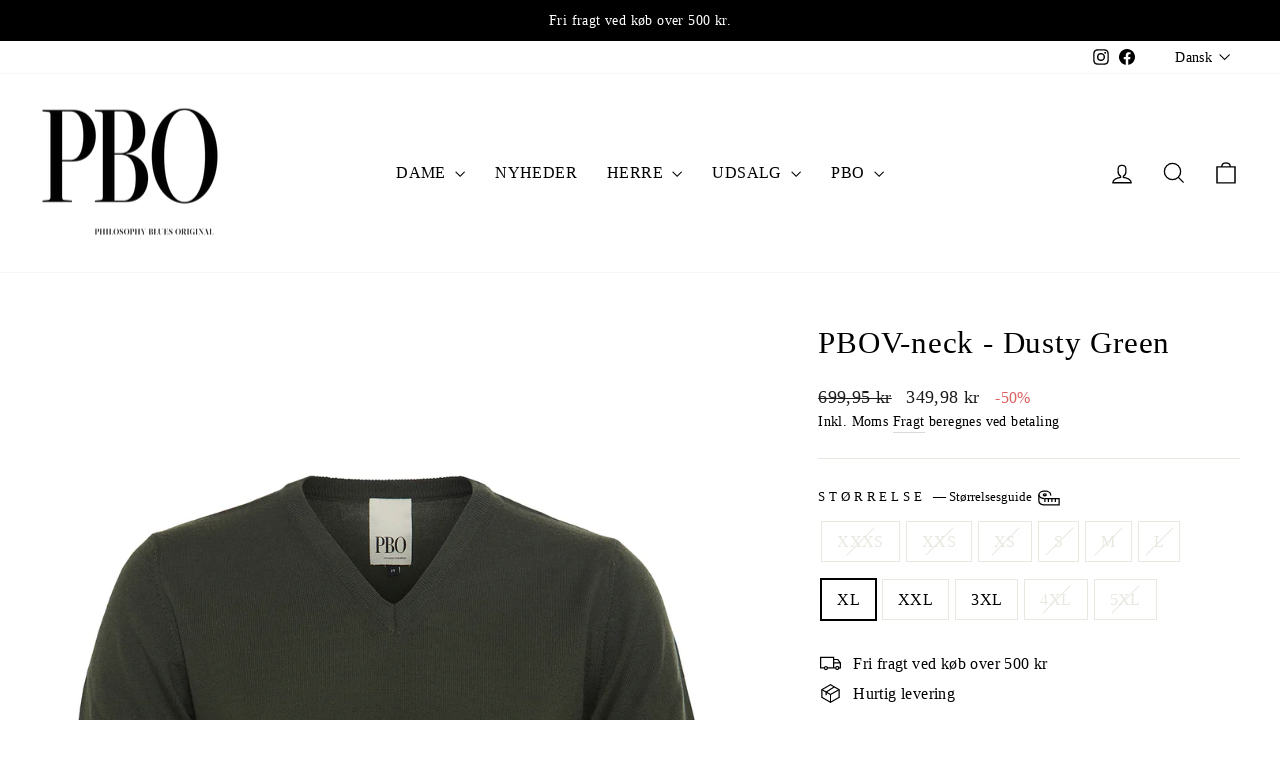

--- FILE ---
content_type: text/html; charset=utf-8
request_url: https://philosophybluesoriginal.dk/products/v-neck-knitwear-light-dusty-green
body_size: 57178
content:
<!doctype html>
<html
  class="no-js"
  lang="da"
  dir="ltr"
>
  <head>
    
      
      <meta name="google-site-verification" content="_CUCxVrR3RXu2x-KrPxwDekBA0sUzGOdELZyba0Ls0c">

      <script id="CookieConsent" type="text/javascript" data-culture="DA" src="https://policy.app.cookieinformation.com/uc.js" data-gcm-version="2.0"></script> 
  <script type="text/javascript">
 const currentUrl = window.location.href;
 let languageCode = "";
 if (currentUrl.includes("/en")) {
 languageCode = "EN";
 } else {
 languageCode = "DA";
 }
 document.getElementById("CookieConsent").setAttribute("data-culture", languageCode);
</script>
    

    <meta charset="utf-8">
    <meta
      http-equiv="X-UA-Compatible"
      content="IE=edge,chrome=1"
    >
    <meta
      name="viewport"
      content="width=device-width,initial-scale=1"
    >
    <meta
      name="theme-color"
      content="#111111"
    >
    <link
      rel="canonical"
      href="https://philosophybluesoriginal.dk/products/v-neck-knitwear-light-dusty-green"
    >
    <link
      rel="preconnect"
      href="https://cdn.shopify.com"
      crossorigin
    >
    <link
      rel="preconnect"
      href="https://fonts.shopifycdn.com"
      crossorigin
    >
    <link
      rel="dns-prefetch"
      href="https://productreviews.shopifycdn.com"
    >
    <link
      rel="dns-prefetch"
      href="https://ajax.googleapis.com"
    >
    <link
      rel="dns-prefetch"
      href="https://maps.googleapis.com"
    >
    <link
      rel="dns-prefetch"
      href="https://maps.gstatic.com"
    ><link
        rel="shortcut icon"
        href="//philosophybluesoriginal.dk/cdn/shop/files/pbo_favicon_32x32.png?v=1715770848"
        type="image/png"
      ><title>PBOV-neck - Dusty Green
&ndash; Philosophy Blues Original
</title>
<meta
        name="description"
        content="Ensfarvet merinostrik med V-neckVi anbefaler at gå en størrelse op, i forhold til din normale størrelse.Style nr.: 999 414 2Kvalitet: 50% Wool, 50% Polyacrylic"
      ><meta property="og:site_name" content="Philosophy Blues Original">
  <meta property="og:url" content="https://philosophybluesoriginal.dk/products/v-neck-knitwear-light-dusty-green">
  <meta property="og:title" content="PBOV-neck - Dusty Green">
  <meta property="og:type" content="product">
  <meta property="og:description" content="Ensfarvet merinostrik med V-neckVi anbefaler at gå en størrelse op, i forhold til din normale størrelse.Style nr.: 999 414 2Kvalitet: 50% Wool, 50% Polyacrylic"><meta property="og:image" content="http://philosophybluesoriginal.dk/cdn/shop/files/V-neck-KNITWEAR_LIGHT-999_414_2-56_Dusty_Green.jpg?v=1715857326">
    <meta property="og:image:secure_url" content="https://philosophybluesoriginal.dk/cdn/shop/files/V-neck-KNITWEAR_LIGHT-999_414_2-56_Dusty_Green.jpg?v=1715857326">
    <meta property="og:image:width" content="1200">
    <meta property="og:image:height" content="1800"><meta name="twitter:site" content="@">
  <meta name="twitter:card" content="summary_large_image">
  <meta name="twitter:title" content="PBOV-neck - Dusty Green">
  <meta name="twitter:description" content="Ensfarvet merinostrik med V-neckVi anbefaler at gå en størrelse op, i forhold til din normale størrelse.Style nr.: 999 414 2Kvalitet: 50% Wool, 50% Polyacrylic">

      
      
      
    

<link href="//philosophybluesoriginal.dk/cdn/shop/t/45/assets/theme.css?v=50098804093221000821768818868" rel="stylesheet" type="text/css" media="all" />
    <link href="//philosophybluesoriginal.dk/cdn/shop/t/45/assets/app.css?v=44372020223712702021768465550" rel="stylesheet" type="text/css" media="all" />

  
<style data-shopify>:root {
    --typeHeaderPrimary: ;
    --typeHeaderFallback: sans-serif;
    --typeHeaderSize: 37px;
    --typeHeaderWeight: 400;
    --typeHeaderLineHeight: 1;
    --typeHeaderSpacing: 0.025em;

    --typeBasePrimary:;
    --typeBaseFallback:sans-serif;
    --typeBaseSize: 16px;
    --typeBaseWeight: 300;
    --typeBaseSpacing: 0.025em;
    --typeBaseLineHeight: 1.6;
    --typeBaselineHeightMinus01: 1.5;

    --typeCollectionTitle: 24px;

    --iconWeight: 3px;
    --iconLinecaps: miter;

    
        --buttonRadius: 0;
    

    --colorGridOverlayOpacity: 0.0;
    }

    .placeholder-content {
    background-image: linear-gradient(100deg, #e5e5e5 40%, #dddddd 63%, #e5e5e5 79%);
    }</style>
<script>
      document.documentElement.className = document.documentElement.className.replace('no-js', 'js');

      window.theme = window.theme || {};
      theme.routes = {
        home: "/",
        cart: "/cart.js",
        cartPage: "/cart",
        cartAdd: "/cart/add.js",
        cartChange: "/cart/change.js",
        search: "/search",
        predictiveSearch: "/search/suggest"
      };
      theme.strings = {
        soldOut: "Udsolgt",
        unavailable: "Utilgængelig",
        inStockLabel: "På lager, klar til afsendelse",
        oneStockLabel: "",
        otherStockLabel: "",
        willNotShipUntil: "Bliver ikke sendt før [date]",
        willBeInStockAfter: "Er på lager igen efter [date]",
        waitingForStock: "Flere er på vej!",
        savePrice: "-[saved_amount]",
        cartEmpty: "Din kurv er tom.",
        cartTermsConfirmation: "Du skal acceptere handelsbetingelserne for at fortsætte.",
        searchCollections: "Kategorier:",
        searchPages: "Sider:",
        searchArticles: "Artikler:",
        productFrom: "Fra ",
        maxQuantity: "I18n Error: Missing interpolation value \u0026quot;antal\u0026quot; for \u0026quot;Du kan kun have {{ antal }} af {{ titel }} i din kurv\u0026quot;"
      };
      theme.settings = {
        cartType: "drawer",
        isCustomerTemplate: false,
        moneyFormat: "{{amount_with_comma_separator}} kr",
        saveType: "percent",
        productImageSize: "natural",
        productImageCover: true,
        predictiveSearch: true,
        predictiveSearchType: null,
        predictiveSearchVendor: false,
        predictiveSearchPrice: false,
        quickView: true,
        themeName: 'Impulse',
        themeVersion: "7.4.0"
      };
    </script>

    <script>window.performance && window.performance.mark && window.performance.mark('shopify.content_for_header.start');</script><meta name="facebook-domain-verification" content="m74cawckpgdgh3u0wv80fu1alauwyu">
<meta id="shopify-digital-wallet" name="shopify-digital-wallet" content="/86478651705/digital_wallets/dialog">
<meta name="shopify-checkout-api-token" content="15a86f4a42a372940927240c2fe71349">
<link rel="alternate" hreflang="x-default" href="https://philosophybluesoriginal.dk/products/v-neck-knitwear-light-dusty-green">
<link rel="alternate" hreflang="da" href="https://philosophybluesoriginal.dk/products/v-neck-knitwear-light-dusty-green">
<link rel="alternate" hreflang="en" href="https://philosophybluesoriginal.dk/en/products/v-neck-knitwear-light-dusty-green-en">
<link rel="alternate" type="application/json+oembed" href="https://philosophybluesoriginal.dk/products/v-neck-knitwear-light-dusty-green.oembed">
<script async="async" src="/checkouts/internal/preloads.js?locale=da-DK"></script>
<script id="apple-pay-shop-capabilities" type="application/json">{"shopId":86478651705,"countryCode":"DK","currencyCode":"DKK","merchantCapabilities":["supports3DS"],"merchantId":"gid:\/\/shopify\/Shop\/86478651705","merchantName":"Philosophy Blues Original","requiredBillingContactFields":["postalAddress","email","phone"],"requiredShippingContactFields":["postalAddress","email","phone"],"shippingType":"shipping","supportedNetworks":["visa","maestro","masterCard","amex"],"total":{"type":"pending","label":"Philosophy Blues Original","amount":"1.00"},"shopifyPaymentsEnabled":true,"supportsSubscriptions":true}</script>
<script id="shopify-features" type="application/json">{"accessToken":"15a86f4a42a372940927240c2fe71349","betas":["rich-media-storefront-analytics"],"domain":"philosophybluesoriginal.dk","predictiveSearch":true,"shopId":86478651705,"locale":"da"}</script>
<script>var Shopify = Shopify || {};
Shopify.shop = "philosophy-blues-original.myshopify.com";
Shopify.locale = "da";
Shopify.currency = {"active":"DKK","rate":"1.0"};
Shopify.country = "DK";
Shopify.theme = {"name":"WINTER SALE 2025 - 2","id":188651438457,"schema_name":"Impulse","schema_version":"7.4.0","theme_store_id":null,"role":"main"};
Shopify.theme.handle = "null";
Shopify.theme.style = {"id":null,"handle":null};
Shopify.cdnHost = "philosophybluesoriginal.dk/cdn";
Shopify.routes = Shopify.routes || {};
Shopify.routes.root = "/";</script>
<script type="module">!function(o){(o.Shopify=o.Shopify||{}).modules=!0}(window);</script>
<script>!function(o){function n(){var o=[];function n(){o.push(Array.prototype.slice.apply(arguments))}return n.q=o,n}var t=o.Shopify=o.Shopify||{};t.loadFeatures=n(),t.autoloadFeatures=n()}(window);</script>
<script id="shop-js-analytics" type="application/json">{"pageType":"product"}</script>
<script defer="defer" async type="module" src="//philosophybluesoriginal.dk/cdn/shopifycloud/shop-js/modules/v2/client.init-shop-cart-sync_ByjAFD2B.da.esm.js"></script>
<script defer="defer" async type="module" src="//philosophybluesoriginal.dk/cdn/shopifycloud/shop-js/modules/v2/chunk.common_D-UimmQe.esm.js"></script>
<script defer="defer" async type="module" src="//philosophybluesoriginal.dk/cdn/shopifycloud/shop-js/modules/v2/chunk.modal_C_zrfWbZ.esm.js"></script>
<script type="module">
  await import("//philosophybluesoriginal.dk/cdn/shopifycloud/shop-js/modules/v2/client.init-shop-cart-sync_ByjAFD2B.da.esm.js");
await import("//philosophybluesoriginal.dk/cdn/shopifycloud/shop-js/modules/v2/chunk.common_D-UimmQe.esm.js");
await import("//philosophybluesoriginal.dk/cdn/shopifycloud/shop-js/modules/v2/chunk.modal_C_zrfWbZ.esm.js");

  window.Shopify.SignInWithShop?.initShopCartSync?.({"fedCMEnabled":true,"windoidEnabled":true});

</script>
<script>(function() {
  var isLoaded = false;
  function asyncLoad() {
    if (isLoaded) return;
    isLoaded = true;
    var urls = ["https:\/\/cdn.nfcube.com\/instafeed-8e04d5ef4f3ba90052b4c078d08d13a5.js?shop=philosophy-blues-original.myshopify.com"];
    for (var i = 0; i < urls.length; i++) {
      var s = document.createElement('script');
      s.type = 'text/javascript';
      s.async = true;
      s.src = urls[i];
      var x = document.getElementsByTagName('script')[0];
      x.parentNode.insertBefore(s, x);
    }
  };
  if(window.attachEvent) {
    window.attachEvent('onload', asyncLoad);
  } else {
    window.addEventListener('load', asyncLoad, false);
  }
})();</script>
<script id="__st">var __st={"a":86478651705,"offset":3600,"reqid":"2b66e6d4-6607-43b0-98de-284e92b22b4c-1769085594","pageurl":"philosophybluesoriginal.dk\/products\/v-neck-knitwear-light-dusty-green","u":"c1d08c2c035e","p":"product","rtyp":"product","rid":9391308112185};</script>
<script>window.ShopifyPaypalV4VisibilityTracking = true;</script>
<script id="captcha-bootstrap">!function(){'use strict';const t='contact',e='account',n='new_comment',o=[[t,t],['blogs',n],['comments',n],[t,'customer']],c=[[e,'customer_login'],[e,'guest_login'],[e,'recover_customer_password'],[e,'create_customer']],r=t=>t.map((([t,e])=>`form[action*='/${t}']:not([data-nocaptcha='true']) input[name='form_type'][value='${e}']`)).join(','),a=t=>()=>t?[...document.querySelectorAll(t)].map((t=>t.form)):[];function s(){const t=[...o],e=r(t);return a(e)}const i='password',u='form_key',d=['recaptcha-v3-token','g-recaptcha-response','h-captcha-response',i],f=()=>{try{return window.sessionStorage}catch{return}},m='__shopify_v',_=t=>t.elements[u];function p(t,e,n=!1){try{const o=window.sessionStorage,c=JSON.parse(o.getItem(e)),{data:r}=function(t){const{data:e,action:n}=t;return t[m]||n?{data:e,action:n}:{data:t,action:n}}(c);for(const[e,n]of Object.entries(r))t.elements[e]&&(t.elements[e].value=n);n&&o.removeItem(e)}catch(o){console.error('form repopulation failed',{error:o})}}const l='form_type',E='cptcha';function T(t){t.dataset[E]=!0}const w=window,h=w.document,L='Shopify',v='ce_forms',y='captcha';let A=!1;((t,e)=>{const n=(g='f06e6c50-85a8-45c8-87d0-21a2b65856fe',I='https://cdn.shopify.com/shopifycloud/storefront-forms-hcaptcha/ce_storefront_forms_captcha_hcaptcha.v1.5.2.iife.js',D={infoText:'Beskyttet af hCaptcha',privacyText:'Beskyttelse af persondata',termsText:'Vilkår'},(t,e,n)=>{const o=w[L][v],c=o.bindForm;if(c)return c(t,g,e,D).then(n);var r;o.q.push([[t,g,e,D],n]),r=I,A||(h.body.append(Object.assign(h.createElement('script'),{id:'captcha-provider',async:!0,src:r})),A=!0)});var g,I,D;w[L]=w[L]||{},w[L][v]=w[L][v]||{},w[L][v].q=[],w[L][y]=w[L][y]||{},w[L][y].protect=function(t,e){n(t,void 0,e),T(t)},Object.freeze(w[L][y]),function(t,e,n,w,h,L){const[v,y,A,g]=function(t,e,n){const i=e?o:[],u=t?c:[],d=[...i,...u],f=r(d),m=r(i),_=r(d.filter((([t,e])=>n.includes(e))));return[a(f),a(m),a(_),s()]}(w,h,L),I=t=>{const e=t.target;return e instanceof HTMLFormElement?e:e&&e.form},D=t=>v().includes(t);t.addEventListener('submit',(t=>{const e=I(t);if(!e)return;const n=D(e)&&!e.dataset.hcaptchaBound&&!e.dataset.recaptchaBound,o=_(e),c=g().includes(e)&&(!o||!o.value);(n||c)&&t.preventDefault(),c&&!n&&(function(t){try{if(!f())return;!function(t){const e=f();if(!e)return;const n=_(t);if(!n)return;const o=n.value;o&&e.removeItem(o)}(t);const e=Array.from(Array(32),(()=>Math.random().toString(36)[2])).join('');!function(t,e){_(t)||t.append(Object.assign(document.createElement('input'),{type:'hidden',name:u})),t.elements[u].value=e}(t,e),function(t,e){const n=f();if(!n)return;const o=[...t.querySelectorAll(`input[type='${i}']`)].map((({name:t})=>t)),c=[...d,...o],r={};for(const[a,s]of new FormData(t).entries())c.includes(a)||(r[a]=s);n.setItem(e,JSON.stringify({[m]:1,action:t.action,data:r}))}(t,e)}catch(e){console.error('failed to persist form',e)}}(e),e.submit())}));const S=(t,e)=>{t&&!t.dataset[E]&&(n(t,e.some((e=>e===t))),T(t))};for(const o of['focusin','change'])t.addEventListener(o,(t=>{const e=I(t);D(e)&&S(e,y())}));const B=e.get('form_key'),M=e.get(l),P=B&&M;t.addEventListener('DOMContentLoaded',(()=>{const t=y();if(P)for(const e of t)e.elements[l].value===M&&p(e,B);[...new Set([...A(),...v().filter((t=>'true'===t.dataset.shopifyCaptcha))])].forEach((e=>S(e,t)))}))}(h,new URLSearchParams(w.location.search),n,t,e,['guest_login'])})(!0,!0)}();</script>
<script integrity="sha256-4kQ18oKyAcykRKYeNunJcIwy7WH5gtpwJnB7kiuLZ1E=" data-source-attribution="shopify.loadfeatures" defer="defer" src="//philosophybluesoriginal.dk/cdn/shopifycloud/storefront/assets/storefront/load_feature-a0a9edcb.js" crossorigin="anonymous"></script>
<script data-source-attribution="shopify.dynamic_checkout.dynamic.init">var Shopify=Shopify||{};Shopify.PaymentButton=Shopify.PaymentButton||{isStorefrontPortableWallets:!0,init:function(){window.Shopify.PaymentButton.init=function(){};var t=document.createElement("script");t.src="https://philosophybluesoriginal.dk/cdn/shopifycloud/portable-wallets/latest/portable-wallets.da.js",t.type="module",document.head.appendChild(t)}};
</script>
<script data-source-attribution="shopify.dynamic_checkout.buyer_consent">
  function portableWalletsHideBuyerConsent(e){var t=document.getElementById("shopify-buyer-consent"),n=document.getElementById("shopify-subscription-policy-button");t&&n&&(t.classList.add("hidden"),t.setAttribute("aria-hidden","true"),n.removeEventListener("click",e))}function portableWalletsShowBuyerConsent(e){var t=document.getElementById("shopify-buyer-consent"),n=document.getElementById("shopify-subscription-policy-button");t&&n&&(t.classList.remove("hidden"),t.removeAttribute("aria-hidden"),n.addEventListener("click",e))}window.Shopify?.PaymentButton&&(window.Shopify.PaymentButton.hideBuyerConsent=portableWalletsHideBuyerConsent,window.Shopify.PaymentButton.showBuyerConsent=portableWalletsShowBuyerConsent);
</script>
<script>
  function portableWalletsCleanup(e){e&&e.src&&console.error("Failed to load portable wallets script "+e.src);var t=document.querySelectorAll("shopify-accelerated-checkout .shopify-payment-button__skeleton, shopify-accelerated-checkout-cart .wallet-cart-button__skeleton"),e=document.getElementById("shopify-buyer-consent");for(let e=0;e<t.length;e++)t[e].remove();e&&e.remove()}function portableWalletsNotLoadedAsModule(e){e instanceof ErrorEvent&&"string"==typeof e.message&&e.message.includes("import.meta")&&"string"==typeof e.filename&&e.filename.includes("portable-wallets")&&(window.removeEventListener("error",portableWalletsNotLoadedAsModule),window.Shopify.PaymentButton.failedToLoad=e,"loading"===document.readyState?document.addEventListener("DOMContentLoaded",window.Shopify.PaymentButton.init):window.Shopify.PaymentButton.init())}window.addEventListener("error",portableWalletsNotLoadedAsModule);
</script>

<script type="module" src="https://philosophybluesoriginal.dk/cdn/shopifycloud/portable-wallets/latest/portable-wallets.da.js" onError="portableWalletsCleanup(this)" crossorigin="anonymous"></script>
<script nomodule>
  document.addEventListener("DOMContentLoaded", portableWalletsCleanup);
</script>

<link id="shopify-accelerated-checkout-styles" rel="stylesheet" media="screen" href="https://philosophybluesoriginal.dk/cdn/shopifycloud/portable-wallets/latest/accelerated-checkout-backwards-compat.css" crossorigin="anonymous">
<style id="shopify-accelerated-checkout-cart">
        #shopify-buyer-consent {
  margin-top: 1em;
  display: inline-block;
  width: 100%;
}

#shopify-buyer-consent.hidden {
  display: none;
}

#shopify-subscription-policy-button {
  background: none;
  border: none;
  padding: 0;
  text-decoration: underline;
  font-size: inherit;
  cursor: pointer;
}

#shopify-subscription-policy-button::before {
  box-shadow: none;
}

      </style>

<script>window.performance && window.performance.mark && window.performance.mark('shopify.content_for_header.end');</script>

    <script
      src="//philosophybluesoriginal.dk/cdn/shop/t/45/assets/vendor-scripts-v11.js"
      defer="defer"
    ></script><link
        rel="stylesheet"
        href="//philosophybluesoriginal.dk/cdn/shop/t/45/assets/country-flags.css"
      ><script
      src="//philosophybluesoriginal.dk/cdn/shop/t/45/assets/theme.js?v=66447858802808184731768465569"
      defer="defer"
    ></script>
    <script
      src="//philosophybluesoriginal.dk/cdn/shop/t/45/assets/app.js?v=133593540967323992931768465552"
      defer="defer"
    ></script>

    <link
      href="https://fonts.googleapis.com/css2?family=Qwitcher+Grypen:wght@400;700&family=Sacramento&display=swap"
      rel="stylesheet"
    >
    <link rel="stylesheet" href="https://use.typekit.net/tbx4hbs.css">
  <!-- BEGIN app block: shopify://apps/stape-conversion-tracking/blocks/gtm/7e13c847-7971-409d-8fe0-29ec14d5f048 --><script>
  window.lsData = {};
  window.dataLayer = window.dataLayer || [];
  window.addEventListener("message", (event) => {
    if (event.data?.event) {
      window.dataLayer.push(event.data);
    }
  });
  window.dataShopStape = {
    shop: "philosophybluesoriginal.dk",
    shopId: "86478651705",
  }
</script>

<!-- END app block --><!-- BEGIN app block: shopify://apps/hoppy-free-shipping/blocks/shipping_bar/66159626-1fb8-4d18-901f-af7b6a63adaa -->
<link href="//cdn.shopify.com/extensions/019be44c-1df7-7eed-8296-dd5daac1b5eb/hoppy-free-shipping-168/assets/swiper.css" rel="stylesheet" type="text/css" media="all" />
<link href="https://cdn.shopify.com/extensions/019be44c-1df7-7eed-8296-dd5daac1b5eb/hoppy-free-shipping-168/assets/swiper.js" as="script" rel="preload">
<link href="https://cdn.shopify.com/extensions/019be44c-1df7-7eed-8296-dd5daac1b5eb/hoppy-free-shipping-168/assets/script.js" as="script" rel="preload">



<script async>window.hoppy_free_shipping = { shipping: [{"scheduled":{"start":null,"end":null},"upsell":{"upsell_type":"no_upsell","recommendation_type":"related","max_products":3,"auto_slide":true,"slide_interval":5,"cta_text_before":"Add to Cart","cta_text_after":"Add Another","cta_type":"add_to_cart","upsell_prod":[]},"_id":"6960f078a9a6588f8094b137","shop":"philosophy-blues-original.myshopify.com","user":"shop@pbo-group.com","discountId":"gid:\/\/shopify\/DiscountAutomaticNode\/2276345053561","design":{"template":"custom","position":"top","sticky":false,"close_icon_color":"#202223","color":"#FFFFFF","angle":90,"initial_color":"#FFFFFF","final_color":"#FFFFFF","border_radius":8,"background_pattern":"none","background":"single","border_size":0,"border_color":"#c5c8d1","spacing_inside_top":-10,"spacing_inside_bottom":16,"spacing_outside_top":-10,"spacing_outside_bottom":20,"progress_bar_bg_color":"#E4E5E7","progress_bar_color":"#000000","progress_bar_corner_radius":4,"message_size":16,"price_text_size":16,"price_text_color":"#000000","show_progress_bar":true,"checkout_message_size":"base","checkout_message_color":"info","checkout_price_text_size":"base","checkout_price_text_color":"info","price_text_animation":"none","message_color":"#202223","bar_type":"basic_bar","bar_width":90,"bar_height":8,"bar_space_above":10,"bar_space_below":20,"button_color":"#000000","button_text_size":16,"button_text_color":"#FFFFFF","button_corner_radius":10,"neon_animation_color":"#9d4edd","count_up_speed":1,"button_style":"round","button_font_weight":["bold"],"button_font_style":"normal","button_animation":"none","button_hover":"none","font":"times_new_roman","font_weight":"inherit","icon":"","iconSource":"","iconId":"","icon_position":"before","fireworks":"none","custom_css":"\n.futureblink-free-shipping { \n\n}\n\n.futureblink-free-shipping .futureblink-message {\n\n}\n\n.futureblink-free-shipping .futureblink-icon {\n\n}\n\n.futureblink-free-shipping .futureblink-cta-button {\n\n}\n\n.futureblink-free-shipping .futureblink-price-text {\n\n}\n","custom_css_applied":false,"icon_size":32,"icon_color":"#000000","upsell_title_size":14,"upsell_title_color":"#000000","upsell_arrow_size":20,"upsell_price_color":"#000000","upsell_price_size":14,"upsell_arrow_color":"#000000","upsell_button_color":"#000000","upsell_button_text_size":14,"upsell_button_text_color":"#FFFFFF","upsell_button_corner_radius":10,"upsell_button_style":"round","upsell_button_font_weight":"bold","upsell_button_font_style":"normal","_id":"6960f078a9a6588f8094b138"},"placement":{"pages_type":"top_cart","visibility_by_login":"all","customer_display":"all","specific_tag_for_display":"","specific_amt_for_display":"","customer_hide":"none","specific_tag_for_hide":"","specific_amt_for_hide":"","exclude_products":"none","enable_bar":true,"enable_condition":"always","total_orders":0,"excluded_products":[],"pages":[],"allowed_all_location":false,"delay":0,"locations":[{"code":"DK","name":"Denmark","_id":"69661b92caadd2fa1f96ae76"},{"code":"AT","name":"Austria","_id":"69661b92caadd2fa1f96ae77"},{"code":"BE","name":"Belgium","_id":"69661b92caadd2fa1f96ae78"},{"code":"DE","name":"Germany","_id":"69661b92caadd2fa1f96ae79"},{"code":"FI","name":"Finland","_id":"69661b92caadd2fa1f96ae7a"},{"code":"FR","name":"France","_id":"69661b92caadd2fa1f96ae7b"},{"code":"LU","name":"Luxembourg","_id":"69661b92caadd2fa1f96ae7c"},{"code":"NL","name":"Netherlands","_id":"69661b92caadd2fa1f96ae7d"},{"code":"PL","name":"Poland","_id":"69661b92caadd2fa1f96ae7e"},{"code":"SE","name":"Sweden","_id":"69661b92caadd2fa1f96ae7f"}],"_id":"6960f078a9a6588f8094b139"},"published":true,"name":"Order value booster","type":"cart_page","visibility":"desktop_mobile","visitors":[],"utmCode":"","orientation":"horizontal","translations":[{"language":"English","locale":"en","message":"Free delivery for orders above 95 EUR","progressMessage":["You are only {order-value-progress} away from free shipping"],"goal":"Success! You've qualified for free shipping.","buttonText":"","upsellButtonTextBefore":"","upsellButtonTextAfter":""}],"content":{"discount_combination":true,"exclude_type":"none","excluded_from_goals":[],"unique_products":false,"show_goal_reached_message":true,"specific_market_goals":[{"initial_message":"Free shipping for orders over {order-value}","goals":[{"goal":95,"reward_type":"no_discount","reward_value":"","progress_message":"You’re only {order-value-progress} away from free shipping!","_id":"6960f6f5a9a6588f809a7fa8"}],"goal_reached_message":"Congratulations! You've got free shipping!","currency":"AT","_id":"696a416e26c119f975c1a58b"},{"initial_message":"Free shipping for orders over {order-value}","goals":[{"goal":95,"reward_type":"no_discount","reward_value":"","progress_message":"You’re only {order-value-progress} away from free shipping!","_id":"6960f6f5a9a6588f809a7faa"}],"goal_reached_message":"Congratulations! You've got free shipping!","currency":"BE","_id":"696a416e26c119f975c1a58d"},{"initial_message":"Free shipping for orders over {order-value}","goals":[{"goal":95,"reward_type":"no_discount","reward_value":"","progress_message":"You’re only {order-value-progress} away from free shipping!","_id":"6960f6f5a9a6588f809a7fb0"}],"goal_reached_message":"Congratulations! You've got free shipping!","currency":"DE","_id":"696a416e26c119f975c1a58f"},{"initial_message":"Free shipping for orders over {order-value}","goals":[{"goal":95,"reward_type":"no_discount","reward_value":"","progress_message":"You’re only {order-value-progress} away from free shipping!","_id":"6960f6f5a9a6588f809a7fb6"}],"goal_reached_message":"Congratulations! You've got free shipping!","currency":"FI","_id":"696a416e26c119f975c1a591"},{"initial_message":"Free shipping for orders over {order-value}","goals":[{"goal":95,"reward_type":"no_discount","reward_value":"","progress_message":"You’re only {order-value-progress} away from free shipping!","_id":"6960f6f5a9a6588f809a7fb8"}],"goal_reached_message":"Congratulations! You've got free shipping!","currency":"FR","_id":"696a416e26c119f975c1a593"},{"initial_message":"Free shipping for orders over {order-value}","goals":[{"goal":95,"reward_type":"no_discount","reward_value":"","progress_message":"You’re only {order-value-progress} away from free shipping!","_id":"6960f6f5a9a6588f809a7fc4"}],"goal_reached_message":"Congratulations! You've got free shipping!","currency":"LU","_id":"696a416e26c119f975c1a595"},{"initial_message":"Free shipping for orders over {order-value}","goals":[{"goal":95,"reward_type":"no_discount","reward_value":"","progress_message":"You’re only {order-value-progress} away from free shipping!","_id":"6960f6f5a9a6588f809a7fc8"}],"goal_reached_message":"Congratulations! You've got free shipping!","currency":"NL","_id":"696a416e26c119f975c1a597"},{"initial_message":"Free shipping for orders over {order-value}","goals":[{"goal":95,"reward_type":"no_discount","reward_value":"","progress_message":"You’re only {order-value-progress} away from free shipping!","_id":"6960f6f5a9a6588f809a7fca"}],"goal_reached_message":"Congratulations! You've got free shipping!","currency":"PL","_id":"696a416e26c119f975c1a599"},{"initial_message":"Fri fragt ved køb over {order-value}","goals":[{"goal":500,"reward_type":"no_discount","reward_value":"","progress_message":"Du er kun {order-value-progress} fra gratis fragt!","_id":"69661cb3caadd2fa1f97abe0"}],"goal_reached_message":"Tillykke! Du har låst op for gratis fragt","currency":"SE","_id":"696a416e26c119f975c1a59b"}],"goals":[{"goal":500,"progress_message":"Du er kun {order-value-progress} fra gratis fragt! ","reward_type":"no_discount","reward_value":"","_id":"6960f078a9a6588f8094b13b"}],"currency":"DKK","currencySymbol":"kr.","cta_open_new_tab":true,"show_currency_symbol":true,"currency_symbol_position":"after","message":"Fri fragt ved køb over {order-value}","close_icon":false,"goal_reached_message":"Tillykke! Du har låst op for gratis fragt.","button_text":"Shop Now","cta":"none","cta_link":"https:\/\/www.shopify.com","goal_type":"cart_total_amount","progress_calculation":"after_discount","multiple_market":true,"_id":"6960f078a9a6588f8094b13a"},"id":"17091250-a4d1-4ff4-a5c0-a3c0a2307dbe","__v":0,"allow_utm_source":true}] };</script>



<script defer>
  // ===============================
  //  Currency Handling
  // ===============================
  function getStoredRates() {
    const storedRates = sessionStorage.getItem("currencyRates");
    return storedRates ? JSON.parse(storedRates) : null;
  }

  function storeRates(rates) {
    sessionStorage.setItem("currencyRates", JSON.stringify(rates));
  }

  const cachedRates = getStoredRates();

  if (cachedRates) {
    window.futureBlink_currencyRates = cachedRates;
  } else {
    fetch(window.Shopify.routes.root + "services/javascripts/currencies.js")
      .then(response => {
        if (!response.ok) throw new Error("Failed to load currency data");
        return response.text();
      })
      .then(scriptContent => {
        const scriptFunction = new Function(scriptContent + "; return Currency.rates;");
        window.futureBlink_currencyRates = scriptFunction();
        storeRates(window.futureBlink_currencyRates);
      })
      .catch(error => console.error("Error loading currency rates:", error));
  }

  window.futureBlink_storeCurrency = "DKK";
  window.futureBlink_country = "DK";
  window.futureBlink_primaryCurrency = "DKK";
  window.futureBlink_money_format = "{{amount_with_comma_separator}} kr";
</script>

<script defer>
  // ===============================
  //  Cart info
  // ===============================
  window.futureBlink_cart = {"note":null,"attributes":{},"original_total_price":0,"total_price":0,"total_discount":0,"total_weight":0.0,"item_count":0,"items":[],"requires_shipping":false,"currency":"DKK","items_subtotal_price":0,"cart_level_discount_applications":[],"checkout_charge_amount":0};

  //  Collections attached to this product
  window.futureblink_free_shipping_products = {
    collections: [{"id":472421204281,"handle":"herre","title":"Herre","updated_at":"2026-01-21T13:44:04+01:00","body_html":"","published_at":"2024-03-07T11:50:12+01:00","sort_order":"manual","template_suffix":"","disjunctive":true,"rules":[{"column":"tag","relation":"equals","condition":"PBO Men"},{"column":"tag","relation":"equals","condition":"MENSHOES"}],"published_scope":"global"},{"id":647936639353,"handle":"strik-herre","title":"Strik - Herre","updated_at":"2026-01-21T13:44:04+01:00","body_html":"","published_at":"2024-10-08T13:30:07+02:00","sort_order":"alpha-asc","template_suffix":"","disjunctive":false,"rules":[{"column":"tag","relation":"equals","condition":"KNITWEAR"},{"column":"tag","relation":"equals","condition":"Male"},{"column":"variant_inventory","relation":"greater_than","condition":"0"}],"published_scope":"global"},{"id":472421040441,"handle":"udsalg-herre","title":"Udsalg herre","updated_at":"2026-01-21T13:44:04+01:00","body_html":"","published_at":"2024-03-07T11:48:00+01:00","sort_order":"best-selling","template_suffix":"","disjunctive":false,"rules":[{"column":"tag","relation":"equals","condition":"PBO Men"},{"column":"variant_compare_at_price","relation":"greater_than","condition":"0"},{"column":"variant_inventory","relation":"greater_than","condition":"0"}],"published_scope":"global"}],
  };

  //  Shop language
  window.futureblink_free_shipping_shopLanguage = "da";

  window.futureblink_free_shipping_collection = {
   id: ""
  };

  window.futureblink_free_shipping_upsellProd = {"id":9391308112185,"title":"PBOV-neck - Dusty Green","handle":"v-neck-knitwear-light-dusty-green","description":"\u003cp\u003eEnsfarvet merinostrik med V-neck\u003cbr\u003e\u003cbr\u003eVi anbefaler at gå en størrelse op, i forhold til din normale størrelse.\u003c\/p\u003e\u003cp\u003eStyle nr.: 999 414 2\u003cbr\u003eKvalitet: 50% Wool, 50% Polyacrylic\u003c\/p\u003e","published_at":"2024-12-18T00:00:00+01:00","created_at":"2024-05-16T12:56:07+02:00","vendor":"PBO Men","type":"KNITWEAR","tags":["24 Summer","50% Polyacrylic","50% Wool","discounted","Dusty Green","Fashion","KNITWEAR","Male","mand","mænd","PBO Men"],"price":34998,"price_min":34998,"price_max":34998,"available":true,"price_varies":false,"compare_at_price":69995,"compare_at_price_min":69995,"compare_at_price_max":69995,"compare_at_price_varies":false,"variants":[{"id":54839497195897,"title":"XXXS","option1":"XXXS","option2":null,"option3":null,"sku":"999 414 2\\56\\XXXS","requires_shipping":true,"taxable":true,"featured_image":{"id":46426187956537,"product_id":9391308112185,"position":1,"created_at":"2024-05-16T13:02:02+02:00","updated_at":"2024-05-16T13:02:06+02:00","alt":"PBO Men V-neck KNITWEAR, LIGHT 56 Dusty Green","width":1200,"height":1800,"src":"\/\/philosophybluesoriginal.dk\/cdn\/shop\/files\/V-neck-KNITWEAR_LIGHT-999_414_2-56_Dusty_Green.jpg?v=1715857326","variant_ids":[49079610507577,49079610540345,49079610573113,49079610638649,49079610671417,49079610769721,49079610835257,49079610868025,49079610900793,49079610933561,54839497195897]},"available":false,"name":"PBOV-neck - Dusty Green - XXXS","public_title":"XXXS","options":["XXXS"],"price":34998,"weight":200,"compare_at_price":69995,"inventory_management":"shopify","barcode":"5715705239710","featured_media":{"alt":"PBO Men V-neck KNITWEAR, LIGHT 56 Dusty Green","id":39273901228345,"position":1,"preview_image":{"aspect_ratio":0.667,"height":1800,"width":1200,"src":"\/\/philosophybluesoriginal.dk\/cdn\/shop\/files\/V-neck-KNITWEAR_LIGHT-999_414_2-56_Dusty_Green.jpg?v=1715857326"}},"requires_selling_plan":false,"selling_plan_allocations":[]},{"id":49079610507577,"title":"XXS","option1":"XXS","option2":null,"option3":null,"sku":"999 414 2\\56\\XXS","requires_shipping":true,"taxable":true,"featured_image":{"id":46426187956537,"product_id":9391308112185,"position":1,"created_at":"2024-05-16T13:02:02+02:00","updated_at":"2024-05-16T13:02:06+02:00","alt":"PBO Men V-neck KNITWEAR, LIGHT 56 Dusty Green","width":1200,"height":1800,"src":"\/\/philosophybluesoriginal.dk\/cdn\/shop\/files\/V-neck-KNITWEAR_LIGHT-999_414_2-56_Dusty_Green.jpg?v=1715857326","variant_ids":[49079610507577,49079610540345,49079610573113,49079610638649,49079610671417,49079610769721,49079610835257,49079610868025,49079610900793,49079610933561,54839497195897]},"available":false,"name":"PBOV-neck - Dusty Green - XXS","public_title":"XXS","options":["XXS"],"price":34998,"weight":200,"compare_at_price":69995,"inventory_management":"shopify","barcode":"5715705024613","featured_media":{"alt":"PBO Men V-neck KNITWEAR, LIGHT 56 Dusty Green","id":39273901228345,"position":1,"preview_image":{"aspect_ratio":0.667,"height":1800,"width":1200,"src":"\/\/philosophybluesoriginal.dk\/cdn\/shop\/files\/V-neck-KNITWEAR_LIGHT-999_414_2-56_Dusty_Green.jpg?v=1715857326"}},"requires_selling_plan":false,"selling_plan_allocations":[]},{"id":49079610540345,"title":"XS","option1":"XS","option2":null,"option3":null,"sku":"999 414 2\\56\\XS","requires_shipping":true,"taxable":true,"featured_image":{"id":46426187956537,"product_id":9391308112185,"position":1,"created_at":"2024-05-16T13:02:02+02:00","updated_at":"2024-05-16T13:02:06+02:00","alt":"PBO Men V-neck KNITWEAR, LIGHT 56 Dusty Green","width":1200,"height":1800,"src":"\/\/philosophybluesoriginal.dk\/cdn\/shop\/files\/V-neck-KNITWEAR_LIGHT-999_414_2-56_Dusty_Green.jpg?v=1715857326","variant_ids":[49079610507577,49079610540345,49079610573113,49079610638649,49079610671417,49079610769721,49079610835257,49079610868025,49079610900793,49079610933561,54839497195897]},"available":false,"name":"PBOV-neck - Dusty Green - XS","public_title":"XS","options":["XS"],"price":34998,"weight":200,"compare_at_price":69995,"inventory_management":"shopify","barcode":"5715705024620","featured_media":{"alt":"PBO Men V-neck KNITWEAR, LIGHT 56 Dusty Green","id":39273901228345,"position":1,"preview_image":{"aspect_ratio":0.667,"height":1800,"width":1200,"src":"\/\/philosophybluesoriginal.dk\/cdn\/shop\/files\/V-neck-KNITWEAR_LIGHT-999_414_2-56_Dusty_Green.jpg?v=1715857326"}},"requires_selling_plan":false,"selling_plan_allocations":[]},{"id":49079610573113,"title":"S","option1":"S","option2":null,"option3":null,"sku":"999 414 2\\56\\S","requires_shipping":true,"taxable":true,"featured_image":{"id":46426187956537,"product_id":9391308112185,"position":1,"created_at":"2024-05-16T13:02:02+02:00","updated_at":"2024-05-16T13:02:06+02:00","alt":"PBO Men V-neck KNITWEAR, LIGHT 56 Dusty Green","width":1200,"height":1800,"src":"\/\/philosophybluesoriginal.dk\/cdn\/shop\/files\/V-neck-KNITWEAR_LIGHT-999_414_2-56_Dusty_Green.jpg?v=1715857326","variant_ids":[49079610507577,49079610540345,49079610573113,49079610638649,49079610671417,49079610769721,49079610835257,49079610868025,49079610900793,49079610933561,54839497195897]},"available":false,"name":"PBOV-neck - Dusty Green - S","public_title":"S","options":["S"],"price":34998,"weight":200,"compare_at_price":69995,"inventory_management":"shopify","barcode":"5712978568455","featured_media":{"alt":"PBO Men V-neck KNITWEAR, LIGHT 56 Dusty Green","id":39273901228345,"position":1,"preview_image":{"aspect_ratio":0.667,"height":1800,"width":1200,"src":"\/\/philosophybluesoriginal.dk\/cdn\/shop\/files\/V-neck-KNITWEAR_LIGHT-999_414_2-56_Dusty_Green.jpg?v=1715857326"}},"requires_selling_plan":false,"selling_plan_allocations":[]},{"id":49079610638649,"title":"M","option1":"M","option2":null,"option3":null,"sku":"999 414 2\\56\\M","requires_shipping":true,"taxable":true,"featured_image":{"id":46426187956537,"product_id":9391308112185,"position":1,"created_at":"2024-05-16T13:02:02+02:00","updated_at":"2024-05-16T13:02:06+02:00","alt":"PBO Men V-neck KNITWEAR, LIGHT 56 Dusty Green","width":1200,"height":1800,"src":"\/\/philosophybluesoriginal.dk\/cdn\/shop\/files\/V-neck-KNITWEAR_LIGHT-999_414_2-56_Dusty_Green.jpg?v=1715857326","variant_ids":[49079610507577,49079610540345,49079610573113,49079610638649,49079610671417,49079610769721,49079610835257,49079610868025,49079610900793,49079610933561,54839497195897]},"available":false,"name":"PBOV-neck - Dusty Green - M","public_title":"M","options":["M"],"price":34998,"weight":200,"compare_at_price":69995,"inventory_management":"shopify","barcode":"5712978568462","featured_media":{"alt":"PBO Men V-neck KNITWEAR, LIGHT 56 Dusty Green","id":39273901228345,"position":1,"preview_image":{"aspect_ratio":0.667,"height":1800,"width":1200,"src":"\/\/philosophybluesoriginal.dk\/cdn\/shop\/files\/V-neck-KNITWEAR_LIGHT-999_414_2-56_Dusty_Green.jpg?v=1715857326"}},"requires_selling_plan":false,"selling_plan_allocations":[]},{"id":49079610671417,"title":"L","option1":"L","option2":null,"option3":null,"sku":"999 414 2\\56\\L","requires_shipping":true,"taxable":true,"featured_image":{"id":46426187956537,"product_id":9391308112185,"position":1,"created_at":"2024-05-16T13:02:02+02:00","updated_at":"2024-05-16T13:02:06+02:00","alt":"PBO Men V-neck KNITWEAR, LIGHT 56 Dusty Green","width":1200,"height":1800,"src":"\/\/philosophybluesoriginal.dk\/cdn\/shop\/files\/V-neck-KNITWEAR_LIGHT-999_414_2-56_Dusty_Green.jpg?v=1715857326","variant_ids":[49079610507577,49079610540345,49079610573113,49079610638649,49079610671417,49079610769721,49079610835257,49079610868025,49079610900793,49079610933561,54839497195897]},"available":false,"name":"PBOV-neck - Dusty Green - L","public_title":"L","options":["L"],"price":34998,"weight":200,"compare_at_price":69995,"inventory_management":"shopify","barcode":"5712978568479","featured_media":{"alt":"PBO Men V-neck KNITWEAR, LIGHT 56 Dusty Green","id":39273901228345,"position":1,"preview_image":{"aspect_ratio":0.667,"height":1800,"width":1200,"src":"\/\/philosophybluesoriginal.dk\/cdn\/shop\/files\/V-neck-KNITWEAR_LIGHT-999_414_2-56_Dusty_Green.jpg?v=1715857326"}},"requires_selling_plan":false,"selling_plan_allocations":[]},{"id":49079610769721,"title":"XL","option1":"XL","option2":null,"option3":null,"sku":"999 414 2\\56\\XL","requires_shipping":true,"taxable":true,"featured_image":{"id":46426187956537,"product_id":9391308112185,"position":1,"created_at":"2024-05-16T13:02:02+02:00","updated_at":"2024-05-16T13:02:06+02:00","alt":"PBO Men V-neck KNITWEAR, LIGHT 56 Dusty Green","width":1200,"height":1800,"src":"\/\/philosophybluesoriginal.dk\/cdn\/shop\/files\/V-neck-KNITWEAR_LIGHT-999_414_2-56_Dusty_Green.jpg?v=1715857326","variant_ids":[49079610507577,49079610540345,49079610573113,49079610638649,49079610671417,49079610769721,49079610835257,49079610868025,49079610900793,49079610933561,54839497195897]},"available":true,"name":"PBOV-neck - Dusty Green - XL","public_title":"XL","options":["XL"],"price":34998,"weight":200,"compare_at_price":69995,"inventory_management":"shopify","barcode":"5712978568486","featured_media":{"alt":"PBO Men V-neck KNITWEAR, LIGHT 56 Dusty Green","id":39273901228345,"position":1,"preview_image":{"aspect_ratio":0.667,"height":1800,"width":1200,"src":"\/\/philosophybluesoriginal.dk\/cdn\/shop\/files\/V-neck-KNITWEAR_LIGHT-999_414_2-56_Dusty_Green.jpg?v=1715857326"}},"requires_selling_plan":false,"selling_plan_allocations":[]},{"id":49079610835257,"title":"XXL","option1":"XXL","option2":null,"option3":null,"sku":"999 414 2\\56\\XXL","requires_shipping":true,"taxable":true,"featured_image":{"id":46426187956537,"product_id":9391308112185,"position":1,"created_at":"2024-05-16T13:02:02+02:00","updated_at":"2024-05-16T13:02:06+02:00","alt":"PBO Men V-neck KNITWEAR, LIGHT 56 Dusty Green","width":1200,"height":1800,"src":"\/\/philosophybluesoriginal.dk\/cdn\/shop\/files\/V-neck-KNITWEAR_LIGHT-999_414_2-56_Dusty_Green.jpg?v=1715857326","variant_ids":[49079610507577,49079610540345,49079610573113,49079610638649,49079610671417,49079610769721,49079610835257,49079610868025,49079610900793,49079610933561,54839497195897]},"available":true,"name":"PBOV-neck - Dusty Green - XXL","public_title":"XXL","options":["XXL"],"price":34998,"weight":200,"compare_at_price":69995,"inventory_management":"shopify","barcode":"5712978568493","featured_media":{"alt":"PBO Men V-neck KNITWEAR, LIGHT 56 Dusty Green","id":39273901228345,"position":1,"preview_image":{"aspect_ratio":0.667,"height":1800,"width":1200,"src":"\/\/philosophybluesoriginal.dk\/cdn\/shop\/files\/V-neck-KNITWEAR_LIGHT-999_414_2-56_Dusty_Green.jpg?v=1715857326"}},"requires_selling_plan":false,"selling_plan_allocations":[]},{"id":49079610868025,"title":"3XL","option1":"3XL","option2":null,"option3":null,"sku":"999 414 2\\56\\3XL","requires_shipping":true,"taxable":true,"featured_image":{"id":46426187956537,"product_id":9391308112185,"position":1,"created_at":"2024-05-16T13:02:02+02:00","updated_at":"2024-05-16T13:02:06+02:00","alt":"PBO Men V-neck KNITWEAR, LIGHT 56 Dusty Green","width":1200,"height":1800,"src":"\/\/philosophybluesoriginal.dk\/cdn\/shop\/files\/V-neck-KNITWEAR_LIGHT-999_414_2-56_Dusty_Green.jpg?v=1715857326","variant_ids":[49079610507577,49079610540345,49079610573113,49079610638649,49079610671417,49079610769721,49079610835257,49079610868025,49079610900793,49079610933561,54839497195897]},"available":true,"name":"PBOV-neck - Dusty Green - 3XL","public_title":"3XL","options":["3XL"],"price":34998,"weight":200,"compare_at_price":69995,"inventory_management":"shopify","barcode":"5712978568509","featured_media":{"alt":"PBO Men V-neck KNITWEAR, LIGHT 56 Dusty Green","id":39273901228345,"position":1,"preview_image":{"aspect_ratio":0.667,"height":1800,"width":1200,"src":"\/\/philosophybluesoriginal.dk\/cdn\/shop\/files\/V-neck-KNITWEAR_LIGHT-999_414_2-56_Dusty_Green.jpg?v=1715857326"}},"requires_selling_plan":false,"selling_plan_allocations":[]},{"id":49079610900793,"title":"4XL","option1":"4XL","option2":null,"option3":null,"sku":"999 414 2\\56\\4XL","requires_shipping":true,"taxable":true,"featured_image":{"id":46426187956537,"product_id":9391308112185,"position":1,"created_at":"2024-05-16T13:02:02+02:00","updated_at":"2024-05-16T13:02:06+02:00","alt":"PBO Men V-neck KNITWEAR, LIGHT 56 Dusty Green","width":1200,"height":1800,"src":"\/\/philosophybluesoriginal.dk\/cdn\/shop\/files\/V-neck-KNITWEAR_LIGHT-999_414_2-56_Dusty_Green.jpg?v=1715857326","variant_ids":[49079610507577,49079610540345,49079610573113,49079610638649,49079610671417,49079610769721,49079610835257,49079610868025,49079610900793,49079610933561,54839497195897]},"available":false,"name":"PBOV-neck - Dusty Green - 4XL","public_title":"4XL","options":["4XL"],"price":34998,"weight":200,"compare_at_price":69995,"inventory_management":"shopify","barcode":"5715705024637","featured_media":{"alt":"PBO Men V-neck KNITWEAR, LIGHT 56 Dusty Green","id":39273901228345,"position":1,"preview_image":{"aspect_ratio":0.667,"height":1800,"width":1200,"src":"\/\/philosophybluesoriginal.dk\/cdn\/shop\/files\/V-neck-KNITWEAR_LIGHT-999_414_2-56_Dusty_Green.jpg?v=1715857326"}},"requires_selling_plan":false,"selling_plan_allocations":[]},{"id":49079610933561,"title":"5XL","option1":"5XL","option2":null,"option3":null,"sku":"999 414 2\\56\\5XL","requires_shipping":true,"taxable":true,"featured_image":{"id":46426187956537,"product_id":9391308112185,"position":1,"created_at":"2024-05-16T13:02:02+02:00","updated_at":"2024-05-16T13:02:06+02:00","alt":"PBO Men V-neck KNITWEAR, LIGHT 56 Dusty Green","width":1200,"height":1800,"src":"\/\/philosophybluesoriginal.dk\/cdn\/shop\/files\/V-neck-KNITWEAR_LIGHT-999_414_2-56_Dusty_Green.jpg?v=1715857326","variant_ids":[49079610507577,49079610540345,49079610573113,49079610638649,49079610671417,49079610769721,49079610835257,49079610868025,49079610900793,49079610933561,54839497195897]},"available":false,"name":"PBOV-neck - Dusty Green - 5XL","public_title":"5XL","options":["5XL"],"price":34998,"weight":200,"compare_at_price":69995,"inventory_management":"shopify","barcode":"5715705024644","featured_media":{"alt":"PBO Men V-neck KNITWEAR, LIGHT 56 Dusty Green","id":39273901228345,"position":1,"preview_image":{"aspect_ratio":0.667,"height":1800,"width":1200,"src":"\/\/philosophybluesoriginal.dk\/cdn\/shop\/files\/V-neck-KNITWEAR_LIGHT-999_414_2-56_Dusty_Green.jpg?v=1715857326"}},"requires_selling_plan":false,"selling_plan_allocations":[]}],"images":["\/\/philosophybluesoriginal.dk\/cdn\/shop\/files\/V-neck-KNITWEAR_LIGHT-999_414_2-56_Dusty_Green.jpg?v=1715857326"],"featured_image":"\/\/philosophybluesoriginal.dk\/cdn\/shop\/files\/V-neck-KNITWEAR_LIGHT-999_414_2-56_Dusty_Green.jpg?v=1715857326","options":["Størrelse"],"media":[{"alt":"PBO Men V-neck KNITWEAR, LIGHT 56 Dusty Green","id":39273901228345,"position":1,"preview_image":{"aspect_ratio":0.667,"height":1800,"width":1200,"src":"\/\/philosophybluesoriginal.dk\/cdn\/shop\/files\/V-neck-KNITWEAR_LIGHT-999_414_2-56_Dusty_Green.jpg?v=1715857326"},"aspect_ratio":0.667,"height":1800,"media_type":"image","src":"\/\/philosophybluesoriginal.dk\/cdn\/shop\/files\/V-neck-KNITWEAR_LIGHT-999_414_2-56_Dusty_Green.jpg?v=1715857326","width":1200}],"requires_selling_plan":false,"selling_plan_groups":[],"content":"\u003cp\u003eEnsfarvet merinostrik med V-neck\u003cbr\u003e\u003cbr\u003eVi anbefaler at gå en størrelse op, i forhold til din normale størrelse.\u003c\/p\u003e\u003cp\u003eStyle nr.: 999 414 2\u003cbr\u003eKvalitet: 50% Wool, 50% Polyacrylic\u003c\/p\u003e"};
  //  Product details
  window.futureblink_free_shipping_productDetails = {
    id:"9391308112185",
    price: 34998,
    currency: "DKK",
    handle:"v-neck-knitwear-light-dusty-green",
    id:"9391308112185",
    tags:["24 Summer","50% Polyacrylic","50% Wool","discounted","Dusty Green","Fashion","KNITWEAR","Male","mand","mænd","PBO Men"],
    variants: [
      
        { id: 54839497195897 }
        ,
      
        { id: 49079610507577 }
        ,
      
        { id: 49079610540345 }
        ,
      
        { id: 49079610573113 }
        ,
      
        { id: 49079610638649 }
        ,
      
        { id: 49079610671417 }
        ,
      
        { id: 49079610769721 }
        ,
      
        { id: 49079610835257 }
        ,
      
        { id: 49079610868025 }
        ,
      
        { id: 49079610900793 }
        ,
      
        { id: 49079610933561 }
        
      
    ]
  };

  //  Customer info (if logged in)
  
    window.futureblink_free_shipping_customerInfo = null;
  

  // ===============================
  // Product Recommendations (via JSON API)
  // ===============================
  window.hoppy_free_shipping_productRecommendations = {
    product_page:[],
    cart_page:[]
  }
</script>

<script src="https://cdn.shopify.com/extensions/019be44c-1df7-7eed-8296-dd5daac1b5eb/hoppy-free-shipping-168/assets/currencies.js" defer></script>
<script src="https://cdn.shopify.com/extensions/019be44c-1df7-7eed-8296-dd5daac1b5eb/hoppy-free-shipping-168/assets/countriesWithCurrencycodes.js" defer></script>
<script src="https://cdn.shopify.com/extensions/019be44c-1df7-7eed-8296-dd5daac1b5eb/hoppy-free-shipping-168/assets/tracker.js" defer></script>

<script src="https://cdn.shopify.com/extensions/019be44c-1df7-7eed-8296-dd5daac1b5eb/hoppy-free-shipping-168/assets/swiper.js" defer></script>
<script src="https://cdn.shopify.com/extensions/019be44c-1df7-7eed-8296-dd5daac1b5eb/hoppy-free-shipping-168/assets/script.js" defer></script>
<script src="https://cdn.shopify.com/extensions/019be44c-1df7-7eed-8296-dd5daac1b5eb/hoppy-free-shipping-168/assets/interceptor.js" defer></script>


<!-- END app block --><!-- BEGIN app block: shopify://apps/sc-easy-redirects/blocks/app/be3f8dbd-5d43-46b4-ba43-2d65046054c2 -->
    <!-- common for all pages -->
    
    
        
            <script src="https://cdn.shopify.com/extensions/264f3360-3201-4ab7-9087-2c63466c86a3/sc-easy-redirects-5/assets/esc-redirect-app.js" async></script>
        
    




<!-- END app block --><!-- BEGIN app block: shopify://apps/sami-product-labels/blocks/app-embed-block/b9b44663-5d51-4be1-8104-faedd68da8c5 --><script type="text/javascript">
  window.Samita = window.Samita || {};
  Samita.ProductLabels = Samita.ProductLabels || {};
  Samita.ProductLabels.locale  = {"shop_locale":{"locale":"da","enabled":true,"primary":true,"published":true}};
  Samita.ProductLabels.page = {title : document.title.replaceAll('"', "'"), href : window.location.href, type: "product", page_id: ""};
  Samita.ProductLabels.dataShop = Samita.ProductLabels.dataShop || {};Samita.ProductLabels.dataShop = {"install":1,"configuration":{"money_format":"{{amount_with_comma_separator}} kr"},"pricing":{"plan":"FREE","features":{"chose_product_form_collections_tag":true,"design_custom_unlimited_position":true,"design_countdown_timer_label_badge":true,"design_text_hover_label_badge":true,"label_display_product_page_first_image":true,"choose_product_variants":true,"choose_country_restriction":false,"conditions_specific_products":-1,"conditions_include_exclude_product_tag":true,"conditions_inventory_status":true,"conditions_sale_products":true,"conditions_customer_tag":true,"conditions_products_created_published":true,"conditions_set_visibility_date_time":true,"conditions_work_with_metafields":true,"images_samples":{"collections":["free_labels","custom","suggestions_for_you","all"]},"badges_labels_conditions":{"fields":["ALL","PRODUCTS","TITLE","TYPE","VENDOR","VARIANT_PRICE","COMPARE_PRICE","SALE_PRICE","OPTION","TAG","WEIGHT","CREATE","PUBLISH","METAFIELD","VARIANT_METAFIELD","INVENTORY","VARIANT_INVENTORY","VARIANTS","COLLECTIONS","CUSTOMER","CUSTOMER_TAG","CUSTOMER_ORDER_COUNT","CUSTOMER_TOTAL_SPENT","CUSTOMER_PURCHASE","CUSTOMER_COMPANY_NAME","PAGE","LANGUAGE","COUNTRY"]},"create_image_ai_generated":true}},"settings":{"notUseSearchFileApp":false,"general":{"maximum_condition":"3"},"watermark":true,"translations":[],"image_creations":[]},"url":"philosophy-blues-original.myshopify.com","base_app_url":"https://label.samita.io/","app_url":"https://d3g7uyxz2n998u.cloudfront.net/","storefront_access_token":"221a34f7e65af8b1bc717fd9f1c8a584"};Samita.ProductLabels.dataShop.configuration.money_format = "{{amount_with_comma_separator}} kr";if (typeof Shopify!= "undefined" && Shopify?.theme?.role != "main") {Samita.ProductLabels.dataShop.settings.notUseSearchFileApp = false;}
  Samita.ProductLabels.theme_id =null;
  Samita.ProductLabels.products = Samita.ProductLabels.products || [];Samita.ProductLabels.product ={"id":9391308112185,"title":"PBOV-neck - Dusty Green","handle":"v-neck-knitwear-light-dusty-green","description":"\u003cp\u003eEnsfarvet merinostrik med V-neck\u003cbr\u003e\u003cbr\u003eVi anbefaler at gå en størrelse op, i forhold til din normale størrelse.\u003c\/p\u003e\u003cp\u003eStyle nr.: 999 414 2\u003cbr\u003eKvalitet: 50% Wool, 50% Polyacrylic\u003c\/p\u003e","published_at":"2024-12-18T00:00:00+01:00","created_at":"2024-05-16T12:56:07+02:00","vendor":"PBO Men","type":"KNITWEAR","tags":["24 Summer","50% Polyacrylic","50% Wool","discounted","Dusty Green","Fashion","KNITWEAR","Male","mand","mænd","PBO Men"],"price":34998,"price_min":34998,"price_max":34998,"available":true,"price_varies":false,"compare_at_price":69995,"compare_at_price_min":69995,"compare_at_price_max":69995,"compare_at_price_varies":false,"variants":[{"id":54839497195897,"title":"XXXS","option1":"XXXS","option2":null,"option3":null,"sku":"999 414 2\\56\\XXXS","requires_shipping":true,"taxable":true,"featured_image":{"id":46426187956537,"product_id":9391308112185,"position":1,"created_at":"2024-05-16T13:02:02+02:00","updated_at":"2024-05-16T13:02:06+02:00","alt":"PBO Men V-neck KNITWEAR, LIGHT 56 Dusty Green","width":1200,"height":1800,"src":"\/\/philosophybluesoriginal.dk\/cdn\/shop\/files\/V-neck-KNITWEAR_LIGHT-999_414_2-56_Dusty_Green.jpg?v=1715857326","variant_ids":[49079610507577,49079610540345,49079610573113,49079610638649,49079610671417,49079610769721,49079610835257,49079610868025,49079610900793,49079610933561,54839497195897]},"available":false,"name":"PBOV-neck - Dusty Green - XXXS","public_title":"XXXS","options":["XXXS"],"price":34998,"weight":200,"compare_at_price":69995,"inventory_management":"shopify","barcode":"5715705239710","featured_media":{"alt":"PBO Men V-neck KNITWEAR, LIGHT 56 Dusty Green","id":39273901228345,"position":1,"preview_image":{"aspect_ratio":0.667,"height":1800,"width":1200,"src":"\/\/philosophybluesoriginal.dk\/cdn\/shop\/files\/V-neck-KNITWEAR_LIGHT-999_414_2-56_Dusty_Green.jpg?v=1715857326"}},"requires_selling_plan":false,"selling_plan_allocations":[]},{"id":49079610507577,"title":"XXS","option1":"XXS","option2":null,"option3":null,"sku":"999 414 2\\56\\XXS","requires_shipping":true,"taxable":true,"featured_image":{"id":46426187956537,"product_id":9391308112185,"position":1,"created_at":"2024-05-16T13:02:02+02:00","updated_at":"2024-05-16T13:02:06+02:00","alt":"PBO Men V-neck KNITWEAR, LIGHT 56 Dusty Green","width":1200,"height":1800,"src":"\/\/philosophybluesoriginal.dk\/cdn\/shop\/files\/V-neck-KNITWEAR_LIGHT-999_414_2-56_Dusty_Green.jpg?v=1715857326","variant_ids":[49079610507577,49079610540345,49079610573113,49079610638649,49079610671417,49079610769721,49079610835257,49079610868025,49079610900793,49079610933561,54839497195897]},"available":false,"name":"PBOV-neck - Dusty Green - XXS","public_title":"XXS","options":["XXS"],"price":34998,"weight":200,"compare_at_price":69995,"inventory_management":"shopify","barcode":"5715705024613","featured_media":{"alt":"PBO Men V-neck KNITWEAR, LIGHT 56 Dusty Green","id":39273901228345,"position":1,"preview_image":{"aspect_ratio":0.667,"height":1800,"width":1200,"src":"\/\/philosophybluesoriginal.dk\/cdn\/shop\/files\/V-neck-KNITWEAR_LIGHT-999_414_2-56_Dusty_Green.jpg?v=1715857326"}},"requires_selling_plan":false,"selling_plan_allocations":[]},{"id":49079610540345,"title":"XS","option1":"XS","option2":null,"option3":null,"sku":"999 414 2\\56\\XS","requires_shipping":true,"taxable":true,"featured_image":{"id":46426187956537,"product_id":9391308112185,"position":1,"created_at":"2024-05-16T13:02:02+02:00","updated_at":"2024-05-16T13:02:06+02:00","alt":"PBO Men V-neck KNITWEAR, LIGHT 56 Dusty Green","width":1200,"height":1800,"src":"\/\/philosophybluesoriginal.dk\/cdn\/shop\/files\/V-neck-KNITWEAR_LIGHT-999_414_2-56_Dusty_Green.jpg?v=1715857326","variant_ids":[49079610507577,49079610540345,49079610573113,49079610638649,49079610671417,49079610769721,49079610835257,49079610868025,49079610900793,49079610933561,54839497195897]},"available":false,"name":"PBOV-neck - Dusty Green - XS","public_title":"XS","options":["XS"],"price":34998,"weight":200,"compare_at_price":69995,"inventory_management":"shopify","barcode":"5715705024620","featured_media":{"alt":"PBO Men V-neck KNITWEAR, LIGHT 56 Dusty Green","id":39273901228345,"position":1,"preview_image":{"aspect_ratio":0.667,"height":1800,"width":1200,"src":"\/\/philosophybluesoriginal.dk\/cdn\/shop\/files\/V-neck-KNITWEAR_LIGHT-999_414_2-56_Dusty_Green.jpg?v=1715857326"}},"requires_selling_plan":false,"selling_plan_allocations":[]},{"id":49079610573113,"title":"S","option1":"S","option2":null,"option3":null,"sku":"999 414 2\\56\\S","requires_shipping":true,"taxable":true,"featured_image":{"id":46426187956537,"product_id":9391308112185,"position":1,"created_at":"2024-05-16T13:02:02+02:00","updated_at":"2024-05-16T13:02:06+02:00","alt":"PBO Men V-neck KNITWEAR, LIGHT 56 Dusty Green","width":1200,"height":1800,"src":"\/\/philosophybluesoriginal.dk\/cdn\/shop\/files\/V-neck-KNITWEAR_LIGHT-999_414_2-56_Dusty_Green.jpg?v=1715857326","variant_ids":[49079610507577,49079610540345,49079610573113,49079610638649,49079610671417,49079610769721,49079610835257,49079610868025,49079610900793,49079610933561,54839497195897]},"available":false,"name":"PBOV-neck - Dusty Green - S","public_title":"S","options":["S"],"price":34998,"weight":200,"compare_at_price":69995,"inventory_management":"shopify","barcode":"5712978568455","featured_media":{"alt":"PBO Men V-neck KNITWEAR, LIGHT 56 Dusty Green","id":39273901228345,"position":1,"preview_image":{"aspect_ratio":0.667,"height":1800,"width":1200,"src":"\/\/philosophybluesoriginal.dk\/cdn\/shop\/files\/V-neck-KNITWEAR_LIGHT-999_414_2-56_Dusty_Green.jpg?v=1715857326"}},"requires_selling_plan":false,"selling_plan_allocations":[]},{"id":49079610638649,"title":"M","option1":"M","option2":null,"option3":null,"sku":"999 414 2\\56\\M","requires_shipping":true,"taxable":true,"featured_image":{"id":46426187956537,"product_id":9391308112185,"position":1,"created_at":"2024-05-16T13:02:02+02:00","updated_at":"2024-05-16T13:02:06+02:00","alt":"PBO Men V-neck KNITWEAR, LIGHT 56 Dusty Green","width":1200,"height":1800,"src":"\/\/philosophybluesoriginal.dk\/cdn\/shop\/files\/V-neck-KNITWEAR_LIGHT-999_414_2-56_Dusty_Green.jpg?v=1715857326","variant_ids":[49079610507577,49079610540345,49079610573113,49079610638649,49079610671417,49079610769721,49079610835257,49079610868025,49079610900793,49079610933561,54839497195897]},"available":false,"name":"PBOV-neck - Dusty Green - M","public_title":"M","options":["M"],"price":34998,"weight":200,"compare_at_price":69995,"inventory_management":"shopify","barcode":"5712978568462","featured_media":{"alt":"PBO Men V-neck KNITWEAR, LIGHT 56 Dusty Green","id":39273901228345,"position":1,"preview_image":{"aspect_ratio":0.667,"height":1800,"width":1200,"src":"\/\/philosophybluesoriginal.dk\/cdn\/shop\/files\/V-neck-KNITWEAR_LIGHT-999_414_2-56_Dusty_Green.jpg?v=1715857326"}},"requires_selling_plan":false,"selling_plan_allocations":[]},{"id":49079610671417,"title":"L","option1":"L","option2":null,"option3":null,"sku":"999 414 2\\56\\L","requires_shipping":true,"taxable":true,"featured_image":{"id":46426187956537,"product_id":9391308112185,"position":1,"created_at":"2024-05-16T13:02:02+02:00","updated_at":"2024-05-16T13:02:06+02:00","alt":"PBO Men V-neck KNITWEAR, LIGHT 56 Dusty Green","width":1200,"height":1800,"src":"\/\/philosophybluesoriginal.dk\/cdn\/shop\/files\/V-neck-KNITWEAR_LIGHT-999_414_2-56_Dusty_Green.jpg?v=1715857326","variant_ids":[49079610507577,49079610540345,49079610573113,49079610638649,49079610671417,49079610769721,49079610835257,49079610868025,49079610900793,49079610933561,54839497195897]},"available":false,"name":"PBOV-neck - Dusty Green - L","public_title":"L","options":["L"],"price":34998,"weight":200,"compare_at_price":69995,"inventory_management":"shopify","barcode":"5712978568479","featured_media":{"alt":"PBO Men V-neck KNITWEAR, LIGHT 56 Dusty Green","id":39273901228345,"position":1,"preview_image":{"aspect_ratio":0.667,"height":1800,"width":1200,"src":"\/\/philosophybluesoriginal.dk\/cdn\/shop\/files\/V-neck-KNITWEAR_LIGHT-999_414_2-56_Dusty_Green.jpg?v=1715857326"}},"requires_selling_plan":false,"selling_plan_allocations":[]},{"id":49079610769721,"title":"XL","option1":"XL","option2":null,"option3":null,"sku":"999 414 2\\56\\XL","requires_shipping":true,"taxable":true,"featured_image":{"id":46426187956537,"product_id":9391308112185,"position":1,"created_at":"2024-05-16T13:02:02+02:00","updated_at":"2024-05-16T13:02:06+02:00","alt":"PBO Men V-neck KNITWEAR, LIGHT 56 Dusty Green","width":1200,"height":1800,"src":"\/\/philosophybluesoriginal.dk\/cdn\/shop\/files\/V-neck-KNITWEAR_LIGHT-999_414_2-56_Dusty_Green.jpg?v=1715857326","variant_ids":[49079610507577,49079610540345,49079610573113,49079610638649,49079610671417,49079610769721,49079610835257,49079610868025,49079610900793,49079610933561,54839497195897]},"available":true,"name":"PBOV-neck - Dusty Green - XL","public_title":"XL","options":["XL"],"price":34998,"weight":200,"compare_at_price":69995,"inventory_management":"shopify","barcode":"5712978568486","featured_media":{"alt":"PBO Men V-neck KNITWEAR, LIGHT 56 Dusty Green","id":39273901228345,"position":1,"preview_image":{"aspect_ratio":0.667,"height":1800,"width":1200,"src":"\/\/philosophybluesoriginal.dk\/cdn\/shop\/files\/V-neck-KNITWEAR_LIGHT-999_414_2-56_Dusty_Green.jpg?v=1715857326"}},"requires_selling_plan":false,"selling_plan_allocations":[]},{"id":49079610835257,"title":"XXL","option1":"XXL","option2":null,"option3":null,"sku":"999 414 2\\56\\XXL","requires_shipping":true,"taxable":true,"featured_image":{"id":46426187956537,"product_id":9391308112185,"position":1,"created_at":"2024-05-16T13:02:02+02:00","updated_at":"2024-05-16T13:02:06+02:00","alt":"PBO Men V-neck KNITWEAR, LIGHT 56 Dusty Green","width":1200,"height":1800,"src":"\/\/philosophybluesoriginal.dk\/cdn\/shop\/files\/V-neck-KNITWEAR_LIGHT-999_414_2-56_Dusty_Green.jpg?v=1715857326","variant_ids":[49079610507577,49079610540345,49079610573113,49079610638649,49079610671417,49079610769721,49079610835257,49079610868025,49079610900793,49079610933561,54839497195897]},"available":true,"name":"PBOV-neck - Dusty Green - XXL","public_title":"XXL","options":["XXL"],"price":34998,"weight":200,"compare_at_price":69995,"inventory_management":"shopify","barcode":"5712978568493","featured_media":{"alt":"PBO Men V-neck KNITWEAR, LIGHT 56 Dusty Green","id":39273901228345,"position":1,"preview_image":{"aspect_ratio":0.667,"height":1800,"width":1200,"src":"\/\/philosophybluesoriginal.dk\/cdn\/shop\/files\/V-neck-KNITWEAR_LIGHT-999_414_2-56_Dusty_Green.jpg?v=1715857326"}},"requires_selling_plan":false,"selling_plan_allocations":[]},{"id":49079610868025,"title":"3XL","option1":"3XL","option2":null,"option3":null,"sku":"999 414 2\\56\\3XL","requires_shipping":true,"taxable":true,"featured_image":{"id":46426187956537,"product_id":9391308112185,"position":1,"created_at":"2024-05-16T13:02:02+02:00","updated_at":"2024-05-16T13:02:06+02:00","alt":"PBO Men V-neck KNITWEAR, LIGHT 56 Dusty Green","width":1200,"height":1800,"src":"\/\/philosophybluesoriginal.dk\/cdn\/shop\/files\/V-neck-KNITWEAR_LIGHT-999_414_2-56_Dusty_Green.jpg?v=1715857326","variant_ids":[49079610507577,49079610540345,49079610573113,49079610638649,49079610671417,49079610769721,49079610835257,49079610868025,49079610900793,49079610933561,54839497195897]},"available":true,"name":"PBOV-neck - Dusty Green - 3XL","public_title":"3XL","options":["3XL"],"price":34998,"weight":200,"compare_at_price":69995,"inventory_management":"shopify","barcode":"5712978568509","featured_media":{"alt":"PBO Men V-neck KNITWEAR, LIGHT 56 Dusty Green","id":39273901228345,"position":1,"preview_image":{"aspect_ratio":0.667,"height":1800,"width":1200,"src":"\/\/philosophybluesoriginal.dk\/cdn\/shop\/files\/V-neck-KNITWEAR_LIGHT-999_414_2-56_Dusty_Green.jpg?v=1715857326"}},"requires_selling_plan":false,"selling_plan_allocations":[]},{"id":49079610900793,"title":"4XL","option1":"4XL","option2":null,"option3":null,"sku":"999 414 2\\56\\4XL","requires_shipping":true,"taxable":true,"featured_image":{"id":46426187956537,"product_id":9391308112185,"position":1,"created_at":"2024-05-16T13:02:02+02:00","updated_at":"2024-05-16T13:02:06+02:00","alt":"PBO Men V-neck KNITWEAR, LIGHT 56 Dusty Green","width":1200,"height":1800,"src":"\/\/philosophybluesoriginal.dk\/cdn\/shop\/files\/V-neck-KNITWEAR_LIGHT-999_414_2-56_Dusty_Green.jpg?v=1715857326","variant_ids":[49079610507577,49079610540345,49079610573113,49079610638649,49079610671417,49079610769721,49079610835257,49079610868025,49079610900793,49079610933561,54839497195897]},"available":false,"name":"PBOV-neck - Dusty Green - 4XL","public_title":"4XL","options":["4XL"],"price":34998,"weight":200,"compare_at_price":69995,"inventory_management":"shopify","barcode":"5715705024637","featured_media":{"alt":"PBO Men V-neck KNITWEAR, LIGHT 56 Dusty Green","id":39273901228345,"position":1,"preview_image":{"aspect_ratio":0.667,"height":1800,"width":1200,"src":"\/\/philosophybluesoriginal.dk\/cdn\/shop\/files\/V-neck-KNITWEAR_LIGHT-999_414_2-56_Dusty_Green.jpg?v=1715857326"}},"requires_selling_plan":false,"selling_plan_allocations":[]},{"id":49079610933561,"title":"5XL","option1":"5XL","option2":null,"option3":null,"sku":"999 414 2\\56\\5XL","requires_shipping":true,"taxable":true,"featured_image":{"id":46426187956537,"product_id":9391308112185,"position":1,"created_at":"2024-05-16T13:02:02+02:00","updated_at":"2024-05-16T13:02:06+02:00","alt":"PBO Men V-neck KNITWEAR, LIGHT 56 Dusty Green","width":1200,"height":1800,"src":"\/\/philosophybluesoriginal.dk\/cdn\/shop\/files\/V-neck-KNITWEAR_LIGHT-999_414_2-56_Dusty_Green.jpg?v=1715857326","variant_ids":[49079610507577,49079610540345,49079610573113,49079610638649,49079610671417,49079610769721,49079610835257,49079610868025,49079610900793,49079610933561,54839497195897]},"available":false,"name":"PBOV-neck - Dusty Green - 5XL","public_title":"5XL","options":["5XL"],"price":34998,"weight":200,"compare_at_price":69995,"inventory_management":"shopify","barcode":"5715705024644","featured_media":{"alt":"PBO Men V-neck KNITWEAR, LIGHT 56 Dusty Green","id":39273901228345,"position":1,"preview_image":{"aspect_ratio":0.667,"height":1800,"width":1200,"src":"\/\/philosophybluesoriginal.dk\/cdn\/shop\/files\/V-neck-KNITWEAR_LIGHT-999_414_2-56_Dusty_Green.jpg?v=1715857326"}},"requires_selling_plan":false,"selling_plan_allocations":[]}],"images":["\/\/philosophybluesoriginal.dk\/cdn\/shop\/files\/V-neck-KNITWEAR_LIGHT-999_414_2-56_Dusty_Green.jpg?v=1715857326"],"featured_image":"\/\/philosophybluesoriginal.dk\/cdn\/shop\/files\/V-neck-KNITWEAR_LIGHT-999_414_2-56_Dusty_Green.jpg?v=1715857326","options":["Størrelse"],"media":[{"alt":"PBO Men V-neck KNITWEAR, LIGHT 56 Dusty Green","id":39273901228345,"position":1,"preview_image":{"aspect_ratio":0.667,"height":1800,"width":1200,"src":"\/\/philosophybluesoriginal.dk\/cdn\/shop\/files\/V-neck-KNITWEAR_LIGHT-999_414_2-56_Dusty_Green.jpg?v=1715857326"},"aspect_ratio":0.667,"height":1800,"media_type":"image","src":"\/\/philosophybluesoriginal.dk\/cdn\/shop\/files\/V-neck-KNITWEAR_LIGHT-999_414_2-56_Dusty_Green.jpg?v=1715857326","width":1200}],"requires_selling_plan":false,"selling_plan_groups":[],"content":"\u003cp\u003eEnsfarvet merinostrik med V-neck\u003cbr\u003e\u003cbr\u003eVi anbefaler at gå en størrelse op, i forhold til din normale størrelse.\u003c\/p\u003e\u003cp\u003eStyle nr.: 999 414 2\u003cbr\u003eKvalitet: 50% Wool, 50% Polyacrylic\u003c\/p\u003e"};
    Samita.ProductLabels.product.collections =[472421204281,647936639353,472421040441];
    Samita.ProductLabels.product.metafields = {};
    Samita.ProductLabels.product.variants = [{
          "id":54839497195897,
          "title":"XXXS",
          "name":null,
          "compare_at_price":69995,
          "price":34998,
          "available":false,
          "weight":200,
          "sku":"999 414 2\\56\\XXXS",
          "inventory_quantity":0,
          "metafields":{}
        },{
          "id":49079610507577,
          "title":"XXS",
          "name":null,
          "compare_at_price":69995,
          "price":34998,
          "available":false,
          "weight":200,
          "sku":"999 414 2\\56\\XXS",
          "inventory_quantity":0,
          "metafields":{}
        },{
          "id":49079610540345,
          "title":"XS",
          "name":null,
          "compare_at_price":69995,
          "price":34998,
          "available":false,
          "weight":200,
          "sku":"999 414 2\\56\\XS",
          "inventory_quantity":0,
          "metafields":{}
        },{
          "id":49079610573113,
          "title":"S",
          "name":null,
          "compare_at_price":69995,
          "price":34998,
          "available":false,
          "weight":200,
          "sku":"999 414 2\\56\\S",
          "inventory_quantity":0,
          "metafields":{}
        },{
          "id":49079610638649,
          "title":"M",
          "name":null,
          "compare_at_price":69995,
          "price":34998,
          "available":false,
          "weight":200,
          "sku":"999 414 2\\56\\M",
          "inventory_quantity":0,
          "metafields":{}
        },{
          "id":49079610671417,
          "title":"L",
          "name":null,
          "compare_at_price":69995,
          "price":34998,
          "available":false,
          "weight":200,
          "sku":"999 414 2\\56\\L",
          "inventory_quantity":0,
          "metafields":{}
        },{
          "id":49079610769721,
          "title":"XL",
          "name":null,
          "compare_at_price":69995,
          "price":34998,
          "available":true,
          "weight":200,
          "sku":"999 414 2\\56\\XL",
          "inventory_quantity":42,
          "metafields":{}
        },{
          "id":49079610835257,
          "title":"XXL",
          "name":null,
          "compare_at_price":69995,
          "price":34998,
          "available":true,
          "weight":200,
          "sku":"999 414 2\\56\\XXL",
          "inventory_quantity":19,
          "metafields":{}
        },{
          "id":49079610868025,
          "title":"3XL",
          "name":null,
          "compare_at_price":69995,
          "price":34998,
          "available":true,
          "weight":200,
          "sku":"999 414 2\\56\\3XL",
          "inventory_quantity":15,
          "metafields":{}
        },{
          "id":49079610900793,
          "title":"4XL",
          "name":null,
          "compare_at_price":69995,
          "price":34998,
          "available":false,
          "weight":200,
          "sku":"999 414 2\\56\\4XL",
          "inventory_quantity":0,
          "metafields":{}
        },{
          "id":49079610933561,
          "title":"5XL",
          "name":null,
          "compare_at_price":69995,
          "price":34998,
          "available":false,
          "weight":200,
          "sku":"999 414 2\\56\\5XL",
          "inventory_quantity":0,
          "metafields":{}
        }];if (typeof Shopify!= "undefined" && Shopify?.theme?.id == 178690621817) {Samita.ProductLabels.themeInfo = {"id":178690621817,"name":"SUMMER 2025 ","role":"main","theme_store_id":857,"theme_name":"Impulse","theme_version":"7.4.0"};}if (typeof Shopify!= "undefined" && Shopify?.theme?.id == 179546161529) {Samita.ProductLabels.themeInfo = {"id":179546161529,"name":"PRE FALL 2025","role":"main","theme_store_id":857,"theme_name":"Impulse","theme_version":"7.4.0"};}if (typeof Shopify!= "undefined" && Shopify?.theme?.id == 181730804089) {Samita.ProductLabels.themeInfo = {"id":181730804089,"name":"FALL 2025","role":"main","theme_store_id":857,"theme_name":"Impulse","theme_version":"7.4.0"};}if (typeof Shopify!= "undefined" && Shopify?.theme?.id == 183474815353) {Samita.ProductLabels.themeInfo = {"id":183474815353,"name":"MID SEASON SALE","role":"main","theme_store_id":857,"theme_name":"Impulse","theme_version":"7.4.0"};}if (typeof Shopify!= "undefined" && Shopify?.theme?.id == 184359682425) {Samita.ProductLabels.themeInfo = {"id":184359682425,"name":"WINTER 2025","role":"unpublished","theme_store_id":857,"theme_name":"Impulse","theme_version":"7.4.0"};}if (typeof Shopify!= "undefined" && Shopify?.theme?.id == 184363221369) {Samita.ProductLabels.themeInfo = {"id":184363221369,"name":"WINTER 2025 2 (sættes live 13/10)","role":"main","theme_store_id":857,"theme_name":"Impulse","theme_version":"7.4.0"};}if (typeof Shopify!= "undefined" && Shopify?.theme?.id == 186859520377) {Samita.ProductLabels.themeInfo = {"id":186859520377,"name":"PRE SPRING 2026","role":"main","theme_store_id":857,"theme_name":"Impulse","theme_version":"7.4.0"};}if (typeof Shopify!= "undefined" && Shopify?.theme?.id == 187521302905) {Samita.ProductLabels.themeInfo = {"id":187521302905,"name":"WINTER SALE 2025","role":"main","theme_store_id":857,"theme_name":"Impulse","theme_version":"7.4.0"};}if (typeof Shopify!= "undefined" && Shopify?.theme?.id == 178690621817) {Samita.ProductLabels.theme = {"selectors":{"product":{"elementSelectors":[".page-content--product",".product-section",".page-content--product",".page-content--product","#ProductSection-product-template","#shopify-section-product-template",".product:not(.featured-product,.slick-slide)",".product-main",".grid:not(.product-grid,.sf-grid,.featured-product)",".grid.product-single","#__pf",".gfqv-product-wrapper",".ga-product",".t4s-container",".gCartItem, .flexRow.noGutter, .cart__row, .line-item, .cart-item, .cart-row, .CartItem, .cart-line-item, .cart-table tbody tr, .container-indent table tbody tr"],"elementNotSelectors":[".mini-cart__recommendations-list"],"notShowCustomBlocks":".product-block .aos-animate, .grid--flush-bottom,#shopify-section-template--16832648511706__advanced_content_3fXygy, #shopify-section-template--16832648511706__bafd5dcb-1de8-4c64-9cb7-175dc6b28d98","link":"[samitaPL-product-link], h3[data-href*=\"/products/\"], div[data-href*=\"/products/\"], a[data-href*=\"/products/\"], a.product-block__link[href*=\"/products/\"], a.indiv-product__link[href*=\"/products/\"], a.thumbnail__link[href*=\"/products/\"], a.product-item__link[href*=\"/products/\"], a.product-card__link[href*=\"/products/\"], a.product-card-link[href*=\"/products/\"], a.product-block__image__link[href*=\"/products/\"], a.stretched-link[href*=\"/products/\"], a.grid-product__link[href*=\"/products/\"], a.product-grid-item--link[href*=\"/products/\"], a.product-link[href*=\"/products/\"], a.product__link[href*=\"/products/\"], a.full-unstyled-link[href*=\"/products/\"], a.grid-item__link[href*=\"/products/\"], a.grid-product__link[href*=\"/products/\"], a[data-product-page-link][href*=\"/products/\"], a[href*=\"/products/\"]:not(.logo-bar__link,.ButtonGroup__Item.Button,.menu-promotion__link,.site-nav__link,.mobile-nav__link,.hero__sidebyside-image-link,.announcement-link,.breadcrumbs-list__link,.single-level-link,.d-none,.icon-twitter,.icon-facebook,.icon-pinterest,#btn,.list-menu__item.link.link--tex,.btnProductQuickview,.index-banner-slides-each,.global-banner-switch,.sub-nav-item-link,.announcement-bar__link,.Carousel__Cell,.Heading,.facebook,.twitter,.pinterest,.loyalty-redeem-product-title,.breadcrumbs__link,.btn-slide,.h2m-menu-item-inner--sub,.glink,.announcement-bar__link,.ts-link,.hero__slide-link)","signal":"[data-product-handle], [data-product-id]","notSignal":":not([data-section-id=\"product-recommendations\"],[data-section-type=\"product-recommendations\"],#product-area,#looxReviews)","priceSelectors":[".cart__discount:not(.cart__price)",".cart__price",".product-block--price",".price-list","#ProductPrice",".product-price",".product__price—reg","#productPrice-product-template",".product__current-price",".product-thumb-caption-price-current",".product-item-caption-price-current",".grid-product__price,.product__price","span.price","span.product-price",".productitem--price",".product-pricing","div.price","span.money",".product-item__price",".product-list-item-price","p.price",".product-meta__prices","div.product-price","span#price",".price.money","h3.price","a.price",".price-area",".product-item-price",".pricearea",".collectionGrid .collectionBlock-info > p","#ComparePrice",".product--price-wrapper",".product-page--price-wrapper",".color--shop-accent.font-size--s.t--meta.f--main",".ComparePrice",".ProductPrice",".prodThumb .title span:last-child",".price",".product-single__price-product-template",".product-info-price",".price-money",".prod-price","#price-field",".product-grid--price",".prices,.pricing","#product-price",".money-styling",".compare-at-price",".product-item--price",".card__price",".product-card__price",".product-price__price",".product-item__price-wrapper",".product-single__price",".grid-product__price-wrap","a.grid-link p.grid-link__meta",".product__prices","#comparePrice-product-template","dl[class*=\"price\"]","div[class*=\"price\"]",".gl-card-pricing",".ga-product_price-container"],"titleSelectors":[".prod-title",".product-block--title",".product-info__title",".product-thumbnail__title",".product-card__title","div.product__title",".card__heading.h5",".cart-item__name.h4",".spf-product-card__title.h4",".gl-card-title",".ga-product_title"],"imageSelectors":["image-element img",".product__main-photos .slick-list",".grid-product__image-mask img","image-element img",".image-wrap img",".img-holder",".gf_product-image",".cart__image image-element",".product-image-main .image-wrap > img","image-element img",".image-wrap > img",".grid__image-ratio > img",".grid__image-ratio",".product__media img",".AspectRatio > img",".product__media img",".rimage-wrapper > img",".ProductItem__Image",".img-wrapper img",".aspect-ratio img",".product-card__image-wrapper > .product-card__image",".ga-products_image img",".image__container",".image-wrap .grid-product__image",".boost-sd__product-image img",".box-ratio > img",".image-cell img.card__image","img[src*=\"cdn.shopify.com\"][src*=\"/products/\"]","img[srcset*=\"cdn.shopify.com\"][srcset*=\"/products/\"]","img[data-srcset*=\"cdn.shopify.com\"][data-srcset*=\"/products/\"]","img[data-src*=\"cdn.shopify.com\"][data-src*=\"/products/\"]","img[data-srcset*=\"cdn.shopify.com\"][data-srcset*=\"/products/\"]","img[srcset*=\"cdn.shopify.com\"][src*=\"no-image\"]",".product-card__image > img",".product-image-main .image-wrap",".grid-product__image",".media > img","img[srcset*=\"cdn/shop/products/\"]","[data-bgset*=\"cdn.shopify.com\"][data-bgset*=\"/products/\"] > [data-bgset*=\"cdn.shopify.com\"][data-bgset*=\"/products/\"]","[data-bgset*=\"cdn.shopify.com\"][data-bgset*=\"/products/\"]","img[src*=\"cdn.shopify.com\"][src*=\"no-image\"]","img[src*=\"cdn/shop/products/\"]",".ga-product_image",".gfqv-product-image"],"media":".card__inner,.spf-product-card__inner","soldOutBadge":".tag.tag--rectangle, .grid-product__tag--sold-out, on-sale-badge","paymentButton":".shopify-payment-button, .product-form--smart-payment-buttons, .lh-wrap-buynow, .wx-checkout-btn","formSelectors":[".product-single__form","form.product__form-buttons","form.product_form",".main-product-form","form.t4s-form__product",".product-single__form",".shopify-product-form","#shopify-section-product-template form[action*=\"/cart/add\"]","form[action*=\"/cart/add\"]:not(.form-card)",".ga-products-table li.ga-product",".pf-product-form"],"variantActivator":".product__swatches [data-swatch-option], .product__swatches .swatch--color, .swatch-view-item, variant-radios input, .swatch__container .swatch__option, .gf_swatches .gf_swatch, .product-form__controls-group-options select, ul.clickyboxes li, .pf-variant-select, ul.swatches-select li, .product-options__value, .form-check-swatch, button.btn.swatch select.product__variant, .pf-container a, button.variant.option, ul.js-product__variant--container li, .variant-input, .product-variant > ul > li  ,.input--dropdown, .HorizontalList > li, .product-single__swatch__item, .globo-swatch-list ul.value > .select-option, .form-swatch-item, .selector-wrapper select, select.pf-input, ul.swatches-select > li.nt-swatch.swatch_pr_item, ul.gfqv-swatch-values > li, .lh-swatch-select, .swatch-image, .variant-image-swatch, #option-size, .selector-wrapper .replaced, .regular-select-content > .regular-select-item, .radios--input, ul.swatch-view > li > .swatch-selector ,.single-option-selector, .swatch-element input, [data-product-option], .single-option-selector__radio, [data-index^=\"option\"], .SizeSwatchList input, .swatch-panda input[type=radio], .swatch input, .swatch-element input[type=radio], select[id*=\"product-select-\"], select[id|=\"product-select-option\"], [id|=\"productSelect-product\"], [id|=\"ProductSelect-option\"],select[id|=\"product-variants-option\"],select[id|=\"sca-qv-product-selected-option\"],select[id*=\"product-variants-\"],select[id|=\"product-selectors-option\"],select[id|=\"variant-listbox-option\"],select[id|=\"id-option\"],select[id|=\"SingleOptionSelector\"], .variant-input-wrap input, [data-action=\"select-value\"]","variant":".variant-selection__variants, .formVariantId, .product-variant-id, .product-form__variants, .ga-product_variant_select, select[name=\"id\"], input[name=\"id\"], .qview-variants > select, select[name=\"id[]\"]","variantIdByAttribute":"swatch-current-variant","quantity":".gInputElement, [name=\"qty\"], [name=\"quantity\"]","quantityWrapper":"#Quantity, input.quantity-selector.quantity-input, [data-quantity-input-wrapper], .product-form__quantity-selector, .product-form__item--quantity, .ProductForm__QuantitySelector, .quantity-product-template, .product-qty, .qty-selection, .product__quantity, .js-qty__num","productAddToCartBtnSelectors":[".product-form__cart-submit",".add-to-cart-btn",".product__add-to-cart-button","#AddToCart--product-template","#addToCart","#AddToCart-product-template","#AddToCart",".add_to_cart",".product-form--atc-button","#AddToCart-product",".AddtoCart","button.btn-addtocart",".product-submit","[name=\"add\"]","[type=\"submit\"]",".product-form__add-button",".product-form--add-to-cart",".btn--add-to-cart",".button-cart",".action-button > .add-to-cart","button.btn--tertiary.add-to-cart",".form-actions > button.button",".gf_add-to-cart",".zend_preorder_submit_btn",".gt_button",".wx-add-cart-btn",".previewer_add-to-cart_btn > button",".qview-btn-addtocart",".ProductForm__AddToCart",".button--addToCart","#AddToCartDesk","[data-pf-type=\"ProductATC\"]"],"customAddEl":{"productPageSameLevel":true,"collectionPageSameLevel":true,"cartPageSameLevel":false},"cart":{"buttonOpenCartDrawer":"","drawerForm":".ajax-cart__form, #mini-cart-form, #CartPopup, #rebuy-cart, #CartDrawer-Form, #cart , #theme-ajax-cart, form[action*=\"/cart\"]:not([action*=\"/cart/add\"]):not([hidden])","form":"body, #mini-cart-form","rowSelectors":["gCartItem","flexRow.noGutter","cart__row","line-item","cart-item","cart-row","CartItem","cart-line-item","cart-table tbody tr","container-indent table tbody tr"],"price":"td.cart-item__details > div.product-option"},"collection":{"positionBadgeImageWrapper":"","positionBadgeTitleWrapper":"","positionBadgePriceWrapper":"","notElClass":["site-nav__dropdown","product-list","samitaPL-card-list","cart-items-con","boost-pfs-search-suggestion-group","collection","pf-slide","boost-sd__cart-body","boost-sd__product-list","snize-search-results-content","productGrid","footer__links","header__links-list","cartitems--list","Cart__ItemList","minicart-list-prd","mini-cart-item","mini-cart__line-item-list","cart-items","grid","products","ajax-cart__form","hero__link","collection__page-products","cc-filters-results","footer-sect","collection-grid","card-list","page-width","collection-template","mobile-nav__sublist","product-grid","site-nav__dropdown","search__results","product-recommendations","faq__wrapper","section-featured-product","announcement_wrapper","cart-summary-item-container","cart-drawer__line-items","product-quick-add","cart__items","rte","m-cart-drawer__items","scd__items","sf__product-listings","line-item","the-flutes","section-image-with-text-overlay","CarouselWrapper"]},"quickView":{"activator":"a.quickview-icon.quickview, .qv-icon, .previewer-button, .sca-qv-button, .product-item__action-button[data-action=\"open-modal\"], .boost-pfs-quickview-btn, .collection-product[data-action=\"show-product\"], button.product-item__quick-shop-button, .product-item__quick-shop-button-wrapper, .open-quick-view, .product-item__action-button[data-action=\"open-modal\"], .tt-btn-quickview, .product-item-quick-shop .available, .quickshop-trigger, .productitem--action-trigger:not(.productitem--action-atc), .quick-product__btn, .thumbnail, .quick_shop, a.sca-qv-button, .overlay, .quick-view, .open-quick-view, [data-product-card-link], a[rel=\"quick-view\"], a.quick-buy, div.quickview-button > a, .block-inner a.more-info, .quick-shop-modal-trigger, a.quick-view-btn, a.spo-quick-view, div.quickView-button, a.product__label--quick-shop, span.trigger-quick-view, a.act-quickview-button, a.product-modal, [data-quickshop-full], [data-quickshop-slim], [data-quickshop-trigger]","productForm":".qv-form, .qview-form, .description-wrapper_content, .wx-product-wrapper, #sca-qv-add-item-form, .product-form, #boost-pfs-quickview-cart-form, .product.preview .shopify-product-form, .product-details__form, .gfqv-product-form, #ModalquickView form#modal_quick_view, .quick-shop-modal form[action*=\"/cart/add\"], #quick-shop-modal form[action*=\"/cart/add\"], .white-popup.quick-view form[action*=\"/cart/add\"], .quick-view form[action*=\"/cart/add\"], [id*=\"QuickShopModal-\"] form[action*=\"/cart/add\"], .quick-shop.active form[action*=\"/cart/add\"], .quick-view-panel form[action*=\"/cart/add\"], .content.product.preview form[action*=\"/cart/add\"], .quickView-wrap form[action*=\"/cart/add\"], .quick-modal form[action*=\"/cart/add\"], #colorbox form[action*=\"/cart/add\"], .product-quick-view form[action*=\"/cart/add\"], .quickform, .modal--quickshop-full, .modal--quickshop form[action*=\"/cart/add\"], .quick-shop-form, .fancybox-inner form[action*=\"/cart/add\"], #quick-view-modal form[action*=\"/cart/add\"], [data-product-modal] form[action*=\"/cart/add\"], .modal--quick-shop.modal--is-active form[action*=\"/cart/add\"]","appVariantActivator":".previewer_options","appVariantSelector":".full_info, [data-behavior=\"previewer_link\"]","appButtonClass":["sca-qv-cartbtn","qview-btn","btn--fill btn--regular"]}}},"integrateApps":["globo.relatedproduct.loaded","globoFilterQuickviewRenderCompleted","globoFilterRenderSearchCompleted","globoFilterRenderCompleted","shopify:block:select","vsk:product:changed","collectionUpdate","cart:updated","cart:refresh","cart-notification:show"],"timeOut":250,"theme_store_id":857,"theme_name":"Impulse"};}if (typeof Shopify!= "undefined" && Shopify?.theme?.id == 179546161529) {Samita.ProductLabels.theme = {"selectors":{"product":{"elementSelectors":[".page-content--product",".product-section",".page-content--product",".page-content--product","#ProductSection-product-template","#shopify-section-product-template",".product:not(.featured-product,.slick-slide)",".product-main",".grid:not(.product-grid,.sf-grid,.featured-product)",".grid.product-single","#__pf",".gfqv-product-wrapper",".ga-product",".t4s-container",".gCartItem, .flexRow.noGutter, .cart__row, .line-item, .cart-item, .cart-row, .CartItem, .cart-line-item, .cart-table tbody tr, .container-indent table tbody tr"],"elementNotSelectors":[".mini-cart__recommendations-list"],"notShowCustomBlocks":".product-block .aos-animate, .grid--flush-bottom,#shopify-section-template--16832648511706__advanced_content_3fXygy, #shopify-section-template--16832648511706__bafd5dcb-1de8-4c64-9cb7-175dc6b28d98","link":"[samitaPL-product-link], h3[data-href*=\"/products/\"], div[data-href*=\"/products/\"], a[data-href*=\"/products/\"], a.product-block__link[href*=\"/products/\"], a.indiv-product__link[href*=\"/products/\"], a.thumbnail__link[href*=\"/products/\"], a.product-item__link[href*=\"/products/\"], a.product-card__link[href*=\"/products/\"], a.product-card-link[href*=\"/products/\"], a.product-block__image__link[href*=\"/products/\"], a.stretched-link[href*=\"/products/\"], a.grid-product__link[href*=\"/products/\"], a.product-grid-item--link[href*=\"/products/\"], a.product-link[href*=\"/products/\"], a.product__link[href*=\"/products/\"], a.full-unstyled-link[href*=\"/products/\"], a.grid-item__link[href*=\"/products/\"], a.grid-product__link[href*=\"/products/\"], a[data-product-page-link][href*=\"/products/\"], a[href*=\"/products/\"]:not(.logo-bar__link,.ButtonGroup__Item.Button,.menu-promotion__link,.site-nav__link,.mobile-nav__link,.hero__sidebyside-image-link,.announcement-link,.breadcrumbs-list__link,.single-level-link,.d-none,.icon-twitter,.icon-facebook,.icon-pinterest,#btn,.list-menu__item.link.link--tex,.btnProductQuickview,.index-banner-slides-each,.global-banner-switch,.sub-nav-item-link,.announcement-bar__link,.Carousel__Cell,.Heading,.facebook,.twitter,.pinterest,.loyalty-redeem-product-title,.breadcrumbs__link,.btn-slide,.h2m-menu-item-inner--sub,.glink,.announcement-bar__link,.ts-link,.hero__slide-link)","signal":"[data-product-handle], [data-product-id]","notSignal":":not([data-section-id=\"product-recommendations\"],[data-section-type=\"product-recommendations\"],#product-area,#looxReviews)","priceSelectors":[".cart__discount:not(.cart__price)",".cart__price",".product-block--price",".price-list","#ProductPrice",".product-price",".product__price—reg","#productPrice-product-template",".product__current-price",".product-thumb-caption-price-current",".product-item-caption-price-current",".grid-product__price,.product__price","span.price","span.product-price",".productitem--price",".product-pricing","div.price","span.money",".product-item__price",".product-list-item-price","p.price",".product-meta__prices","div.product-price","span#price",".price.money","h3.price","a.price",".price-area",".product-item-price",".pricearea",".collectionGrid .collectionBlock-info > p","#ComparePrice",".product--price-wrapper",".product-page--price-wrapper",".color--shop-accent.font-size--s.t--meta.f--main",".ComparePrice",".ProductPrice",".prodThumb .title span:last-child",".price",".product-single__price-product-template",".product-info-price",".price-money",".prod-price","#price-field",".product-grid--price",".prices,.pricing","#product-price",".money-styling",".compare-at-price",".product-item--price",".card__price",".product-card__price",".product-price__price",".product-item__price-wrapper",".product-single__price",".grid-product__price-wrap","a.grid-link p.grid-link__meta",".product__prices","#comparePrice-product-template","dl[class*=\"price\"]","div[class*=\"price\"]",".gl-card-pricing",".ga-product_price-container"],"titleSelectors":[".prod-title",".product-block--title",".product-info__title",".product-thumbnail__title",".product-card__title","div.product__title",".card__heading.h5",".cart-item__name.h4",".spf-product-card__title.h4",".gl-card-title",".ga-product_title"],"imageSelectors":["image-element img",".product__main-photos .slick-list",".grid-product__image-mask img","image-element img",".image-wrap img",".img-holder",".gf_product-image",".cart__image image-element",".product-image-main .image-wrap > img","image-element img",".image-wrap > img",".grid__image-ratio > img",".grid__image-ratio",".product__media img",".AspectRatio > img",".product__media img",".rimage-wrapper > img",".ProductItem__Image",".img-wrapper img",".aspect-ratio img",".product-card__image-wrapper > .product-card__image",".ga-products_image img",".image__container",".image-wrap .grid-product__image",".boost-sd__product-image img",".box-ratio > img",".image-cell img.card__image","img[src*=\"cdn.shopify.com\"][src*=\"/products/\"]","img[srcset*=\"cdn.shopify.com\"][srcset*=\"/products/\"]","img[data-srcset*=\"cdn.shopify.com\"][data-srcset*=\"/products/\"]","img[data-src*=\"cdn.shopify.com\"][data-src*=\"/products/\"]","img[data-srcset*=\"cdn.shopify.com\"][data-srcset*=\"/products/\"]","img[srcset*=\"cdn.shopify.com\"][src*=\"no-image\"]",".product-card__image > img",".product-image-main .image-wrap",".grid-product__image",".media > img","img[srcset*=\"cdn/shop/products/\"]","[data-bgset*=\"cdn.shopify.com\"][data-bgset*=\"/products/\"] > [data-bgset*=\"cdn.shopify.com\"][data-bgset*=\"/products/\"]","[data-bgset*=\"cdn.shopify.com\"][data-bgset*=\"/products/\"]","img[src*=\"cdn.shopify.com\"][src*=\"no-image\"]","img[src*=\"cdn/shop/products/\"]",".ga-product_image",".gfqv-product-image"],"media":".card__inner,.spf-product-card__inner","soldOutBadge":".tag.tag--rectangle, .grid-product__tag--sold-out, on-sale-badge","paymentButton":".shopify-payment-button, .product-form--smart-payment-buttons, .lh-wrap-buynow, .wx-checkout-btn","formSelectors":[".product-single__form","form.product__form-buttons","form.product_form",".main-product-form","form.t4s-form__product",".product-single__form",".shopify-product-form","#shopify-section-product-template form[action*=\"/cart/add\"]","form[action*=\"/cart/add\"]:not(.form-card)",".ga-products-table li.ga-product",".pf-product-form"],"variantActivator":".product__swatches [data-swatch-option], .product__swatches .swatch--color, .swatch-view-item, variant-radios input, .swatch__container .swatch__option, .gf_swatches .gf_swatch, .product-form__controls-group-options select, ul.clickyboxes li, .pf-variant-select, ul.swatches-select li, .product-options__value, .form-check-swatch, button.btn.swatch select.product__variant, .pf-container a, button.variant.option, ul.js-product__variant--container li, .variant-input, .product-variant > ul > li  ,.input--dropdown, .HorizontalList > li, .product-single__swatch__item, .globo-swatch-list ul.value > .select-option, .form-swatch-item, .selector-wrapper select, select.pf-input, ul.swatches-select > li.nt-swatch.swatch_pr_item, ul.gfqv-swatch-values > li, .lh-swatch-select, .swatch-image, .variant-image-swatch, #option-size, .selector-wrapper .replaced, .regular-select-content > .regular-select-item, .radios--input, ul.swatch-view > li > .swatch-selector ,.single-option-selector, .swatch-element input, [data-product-option], .single-option-selector__radio, [data-index^=\"option\"], .SizeSwatchList input, .swatch-panda input[type=radio], .swatch input, .swatch-element input[type=radio], select[id*=\"product-select-\"], select[id|=\"product-select-option\"], [id|=\"productSelect-product\"], [id|=\"ProductSelect-option\"],select[id|=\"product-variants-option\"],select[id|=\"sca-qv-product-selected-option\"],select[id*=\"product-variants-\"],select[id|=\"product-selectors-option\"],select[id|=\"variant-listbox-option\"],select[id|=\"id-option\"],select[id|=\"SingleOptionSelector\"], .variant-input-wrap input, [data-action=\"select-value\"]","variant":".variant-selection__variants, .formVariantId, .product-variant-id, .product-form__variants, .ga-product_variant_select, select[name=\"id\"], input[name=\"id\"], .qview-variants > select, select[name=\"id[]\"]","variantIdByAttribute":"swatch-current-variant","quantity":".gInputElement, [name=\"qty\"], [name=\"quantity\"]","quantityWrapper":"#Quantity, input.quantity-selector.quantity-input, [data-quantity-input-wrapper], .product-form__quantity-selector, .product-form__item--quantity, .ProductForm__QuantitySelector, .quantity-product-template, .product-qty, .qty-selection, .product__quantity, .js-qty__num","productAddToCartBtnSelectors":[".product-form__cart-submit",".add-to-cart-btn",".product__add-to-cart-button","#AddToCart--product-template","#addToCart","#AddToCart-product-template","#AddToCart",".add_to_cart",".product-form--atc-button","#AddToCart-product",".AddtoCart","button.btn-addtocart",".product-submit","[name=\"add\"]","[type=\"submit\"]",".product-form__add-button",".product-form--add-to-cart",".btn--add-to-cart",".button-cart",".action-button > .add-to-cart","button.btn--tertiary.add-to-cart",".form-actions > button.button",".gf_add-to-cart",".zend_preorder_submit_btn",".gt_button",".wx-add-cart-btn",".previewer_add-to-cart_btn > button",".qview-btn-addtocart",".ProductForm__AddToCart",".button--addToCart","#AddToCartDesk","[data-pf-type=\"ProductATC\"]"],"customAddEl":{"productPageSameLevel":true,"collectionPageSameLevel":true,"cartPageSameLevel":false},"cart":{"buttonOpenCartDrawer":"","drawerForm":".ajax-cart__form, #mini-cart-form, #CartPopup, #rebuy-cart, #CartDrawer-Form, #cart , #theme-ajax-cart, form[action*=\"/cart\"]:not([action*=\"/cart/add\"]):not([hidden])","form":"body, #mini-cart-form","rowSelectors":["gCartItem","flexRow.noGutter","cart__row","line-item","cart-item","cart-row","CartItem","cart-line-item","cart-table tbody tr","container-indent table tbody tr"],"price":"td.cart-item__details > div.product-option"},"collection":{"positionBadgeImageWrapper":"","positionBadgeTitleWrapper":"","positionBadgePriceWrapper":"","notElClass":["site-nav__dropdown","product-list","samitaPL-card-list","cart-items-con","boost-pfs-search-suggestion-group","collection","pf-slide","boost-sd__cart-body","boost-sd__product-list","snize-search-results-content","productGrid","footer__links","header__links-list","cartitems--list","Cart__ItemList","minicart-list-prd","mini-cart-item","mini-cart__line-item-list","cart-items","grid","products","ajax-cart__form","hero__link","collection__page-products","cc-filters-results","footer-sect","collection-grid","card-list","page-width","collection-template","mobile-nav__sublist","product-grid","site-nav__dropdown","search__results","product-recommendations","faq__wrapper","section-featured-product","announcement_wrapper","cart-summary-item-container","cart-drawer__line-items","product-quick-add","cart__items","rte","m-cart-drawer__items","scd__items","sf__product-listings","line-item","the-flutes","section-image-with-text-overlay","CarouselWrapper"]},"quickView":{"activator":"a.quickview-icon.quickview, .qv-icon, .previewer-button, .sca-qv-button, .product-item__action-button[data-action=\"open-modal\"], .boost-pfs-quickview-btn, .collection-product[data-action=\"show-product\"], button.product-item__quick-shop-button, .product-item__quick-shop-button-wrapper, .open-quick-view, .product-item__action-button[data-action=\"open-modal\"], .tt-btn-quickview, .product-item-quick-shop .available, .quickshop-trigger, .productitem--action-trigger:not(.productitem--action-atc), .quick-product__btn, .thumbnail, .quick_shop, a.sca-qv-button, .overlay, .quick-view, .open-quick-view, [data-product-card-link], a[rel=\"quick-view\"], a.quick-buy, div.quickview-button > a, .block-inner a.more-info, .quick-shop-modal-trigger, a.quick-view-btn, a.spo-quick-view, div.quickView-button, a.product__label--quick-shop, span.trigger-quick-view, a.act-quickview-button, a.product-modal, [data-quickshop-full], [data-quickshop-slim], [data-quickshop-trigger]","productForm":".qv-form, .qview-form, .description-wrapper_content, .wx-product-wrapper, #sca-qv-add-item-form, .product-form, #boost-pfs-quickview-cart-form, .product.preview .shopify-product-form, .product-details__form, .gfqv-product-form, #ModalquickView form#modal_quick_view, .quick-shop-modal form[action*=\"/cart/add\"], #quick-shop-modal form[action*=\"/cart/add\"], .white-popup.quick-view form[action*=\"/cart/add\"], .quick-view form[action*=\"/cart/add\"], [id*=\"QuickShopModal-\"] form[action*=\"/cart/add\"], .quick-shop.active form[action*=\"/cart/add\"], .quick-view-panel form[action*=\"/cart/add\"], .content.product.preview form[action*=\"/cart/add\"], .quickView-wrap form[action*=\"/cart/add\"], .quick-modal form[action*=\"/cart/add\"], #colorbox form[action*=\"/cart/add\"], .product-quick-view form[action*=\"/cart/add\"], .quickform, .modal--quickshop-full, .modal--quickshop form[action*=\"/cart/add\"], .quick-shop-form, .fancybox-inner form[action*=\"/cart/add\"], #quick-view-modal form[action*=\"/cart/add\"], [data-product-modal] form[action*=\"/cart/add\"], .modal--quick-shop.modal--is-active form[action*=\"/cart/add\"]","appVariantActivator":".previewer_options","appVariantSelector":".full_info, [data-behavior=\"previewer_link\"]","appButtonClass":["sca-qv-cartbtn","qview-btn","btn--fill btn--regular"]}}},"integrateApps":["globo.relatedproduct.loaded","globoFilterQuickviewRenderCompleted","globoFilterRenderSearchCompleted","globoFilterRenderCompleted","shopify:block:select","vsk:product:changed","collectionUpdate","cart:updated","cart:refresh","cart-notification:show"],"timeOut":250,"theme_store_id":857,"theme_name":"Impulse"};}if (typeof Shopify!= "undefined" && Shopify?.theme?.id == 181730804089) {Samita.ProductLabels.theme = {"selectors":{"product":{"elementSelectors":[".page-content--product",".product-section",".page-content--product",".page-content--product","#ProductSection-product-template","#shopify-section-product-template",".product:not(.featured-product,.slick-slide)",".product-main",".grid:not(.product-grid,.sf-grid,.featured-product)",".grid.product-single","#__pf",".gfqv-product-wrapper",".ga-product",".t4s-container",".gCartItem, .flexRow.noGutter, .cart__row, .line-item, .cart-item, .cart-row, .CartItem, .cart-line-item, .cart-table tbody tr, .container-indent table tbody tr"],"elementNotSelectors":[".mini-cart__recommendations-list"],"notShowCustomBlocks":".product-block .aos-animate, .grid--flush-bottom,#shopify-section-template--16832648511706__advanced_content_3fXygy, #shopify-section-template--16832648511706__bafd5dcb-1de8-4c64-9cb7-175dc6b28d98","link":"[samitaPL-product-link], h3[data-href*=\"/products/\"], div[data-href*=\"/products/\"], a[data-href*=\"/products/\"], a.product-block__link[href*=\"/products/\"], a.indiv-product__link[href*=\"/products/\"], a.thumbnail__link[href*=\"/products/\"], a.product-item__link[href*=\"/products/\"], a.product-card__link[href*=\"/products/\"], a.product-card-link[href*=\"/products/\"], a.product-block__image__link[href*=\"/products/\"], a.stretched-link[href*=\"/products/\"], a.grid-product__link[href*=\"/products/\"], a.product-grid-item--link[href*=\"/products/\"], a.product-link[href*=\"/products/\"], a.product__link[href*=\"/products/\"], a.full-unstyled-link[href*=\"/products/\"], a.grid-item__link[href*=\"/products/\"], a.grid-product__link[href*=\"/products/\"], a[data-product-page-link][href*=\"/products/\"], a[href*=\"/products/\"]:not(.logo-bar__link,.ButtonGroup__Item.Button,.menu-promotion__link,.site-nav__link,.mobile-nav__link,.hero__sidebyside-image-link,.announcement-link,.breadcrumbs-list__link,.single-level-link,.d-none,.icon-twitter,.icon-facebook,.icon-pinterest,#btn,.list-menu__item.link.link--tex,.btnProductQuickview,.index-banner-slides-each,.global-banner-switch,.sub-nav-item-link,.announcement-bar__link,.Carousel__Cell,.Heading,.facebook,.twitter,.pinterest,.loyalty-redeem-product-title,.breadcrumbs__link,.btn-slide,.h2m-menu-item-inner--sub,.glink,.announcement-bar__link,.ts-link,.hero__slide-link)","signal":"[data-product-handle], [data-product-id]","notSignal":":not([data-section-id=\"product-recommendations\"],[data-section-type=\"product-recommendations\"],#product-area,#looxReviews)","priceSelectors":[".cart__discount:not(.cart__price)",".cart__price",".product-block--price",".price-list","#ProductPrice",".product-price",".product__price—reg","#productPrice-product-template",".product__current-price",".product-thumb-caption-price-current",".product-item-caption-price-current",".grid-product__price,.product__price","span.price","span.product-price",".productitem--price",".product-pricing","div.price","span.money",".product-item__price",".product-list-item-price","p.price",".product-meta__prices","div.product-price","span#price",".price.money","h3.price","a.price",".price-area",".product-item-price",".pricearea",".collectionGrid .collectionBlock-info > p","#ComparePrice",".product--price-wrapper",".product-page--price-wrapper",".color--shop-accent.font-size--s.t--meta.f--main",".ComparePrice",".ProductPrice",".prodThumb .title span:last-child",".price",".product-single__price-product-template",".product-info-price",".price-money",".prod-price","#price-field",".product-grid--price",".prices,.pricing","#product-price",".money-styling",".compare-at-price",".product-item--price",".card__price",".product-card__price",".product-price__price",".product-item__price-wrapper",".product-single__price",".grid-product__price-wrap","a.grid-link p.grid-link__meta",".product__prices","#comparePrice-product-template","dl[class*=\"price\"]","div[class*=\"price\"]",".gl-card-pricing",".ga-product_price-container"],"titleSelectors":[".prod-title",".product-block--title",".product-info__title",".product-thumbnail__title",".product-card__title","div.product__title",".card__heading.h5",".cart-item__name.h4",".spf-product-card__title.h4",".gl-card-title",".ga-product_title"],"imageSelectors":["image-element img",".product__main-photos .slick-list",".grid-product__image-mask img","image-element img",".image-wrap img",".img-holder",".gf_product-image",".cart__image image-element",".product-image-main .image-wrap > img","image-element img",".image-wrap > img",".grid__image-ratio > img",".grid__image-ratio",".product__media img",".AspectRatio > img",".product__media img",".rimage-wrapper > img",".ProductItem__Image",".img-wrapper img",".aspect-ratio img",".product-card__image-wrapper > .product-card__image",".ga-products_image img",".image__container",".image-wrap .grid-product__image",".boost-sd__product-image img",".box-ratio > img",".image-cell img.card__image","img[src*=\"cdn.shopify.com\"][src*=\"/products/\"]","img[srcset*=\"cdn.shopify.com\"][srcset*=\"/products/\"]","img[data-srcset*=\"cdn.shopify.com\"][data-srcset*=\"/products/\"]","img[data-src*=\"cdn.shopify.com\"][data-src*=\"/products/\"]","img[data-srcset*=\"cdn.shopify.com\"][data-srcset*=\"/products/\"]","img[srcset*=\"cdn.shopify.com\"][src*=\"no-image\"]",".product-card__image > img",".product-image-main .image-wrap",".grid-product__image",".media > img","img[srcset*=\"cdn/shop/products/\"]","[data-bgset*=\"cdn.shopify.com\"][data-bgset*=\"/products/\"] > [data-bgset*=\"cdn.shopify.com\"][data-bgset*=\"/products/\"]","[data-bgset*=\"cdn.shopify.com\"][data-bgset*=\"/products/\"]","img[src*=\"cdn.shopify.com\"][src*=\"no-image\"]","img[src*=\"cdn/shop/products/\"]",".ga-product_image",".gfqv-product-image"],"media":".card__inner,.spf-product-card__inner","soldOutBadge":".tag.tag--rectangle, .grid-product__tag--sold-out, on-sale-badge","paymentButton":".shopify-payment-button, .product-form--smart-payment-buttons, .lh-wrap-buynow, .wx-checkout-btn","formSelectors":[".product-single__form","form.product__form-buttons","form.product_form",".main-product-form","form.t4s-form__product",".product-single__form",".shopify-product-form","#shopify-section-product-template form[action*=\"/cart/add\"]","form[action*=\"/cart/add\"]:not(.form-card)",".ga-products-table li.ga-product",".pf-product-form"],"variantActivator":".product__swatches [data-swatch-option], .product__swatches .swatch--color, .swatch-view-item, variant-radios input, .swatch__container .swatch__option, .gf_swatches .gf_swatch, .product-form__controls-group-options select, ul.clickyboxes li, .pf-variant-select, ul.swatches-select li, .product-options__value, .form-check-swatch, button.btn.swatch select.product__variant, .pf-container a, button.variant.option, ul.js-product__variant--container li, .variant-input, .product-variant > ul > li  ,.input--dropdown, .HorizontalList > li, .product-single__swatch__item, .globo-swatch-list ul.value > .select-option, .form-swatch-item, .selector-wrapper select, select.pf-input, ul.swatches-select > li.nt-swatch.swatch_pr_item, ul.gfqv-swatch-values > li, .lh-swatch-select, .swatch-image, .variant-image-swatch, #option-size, .selector-wrapper .replaced, .regular-select-content > .regular-select-item, .radios--input, ul.swatch-view > li > .swatch-selector ,.single-option-selector, .swatch-element input, [data-product-option], .single-option-selector__radio, [data-index^=\"option\"], .SizeSwatchList input, .swatch-panda input[type=radio], .swatch input, .swatch-element input[type=radio], select[id*=\"product-select-\"], select[id|=\"product-select-option\"], [id|=\"productSelect-product\"], [id|=\"ProductSelect-option\"],select[id|=\"product-variants-option\"],select[id|=\"sca-qv-product-selected-option\"],select[id*=\"product-variants-\"],select[id|=\"product-selectors-option\"],select[id|=\"variant-listbox-option\"],select[id|=\"id-option\"],select[id|=\"SingleOptionSelector\"], .variant-input-wrap input, [data-action=\"select-value\"]","variant":".variant-selection__variants, .formVariantId, .product-variant-id, .product-form__variants, .ga-product_variant_select, select[name=\"id\"], input[name=\"id\"], .qview-variants > select, select[name=\"id[]\"]","variantIdByAttribute":"swatch-current-variant","quantity":".gInputElement, [name=\"qty\"], [name=\"quantity\"]","quantityWrapper":"#Quantity, input.quantity-selector.quantity-input, [data-quantity-input-wrapper], .product-form__quantity-selector, .product-form__item--quantity, .ProductForm__QuantitySelector, .quantity-product-template, .product-qty, .qty-selection, .product__quantity, .js-qty__num","productAddToCartBtnSelectors":[".product-form__cart-submit",".add-to-cart-btn",".product__add-to-cart-button","#AddToCart--product-template","#addToCart","#AddToCart-product-template","#AddToCart",".add_to_cart",".product-form--atc-button","#AddToCart-product",".AddtoCart","button.btn-addtocart",".product-submit","[name=\"add\"]","[type=\"submit\"]",".product-form__add-button",".product-form--add-to-cart",".btn--add-to-cart",".button-cart",".action-button > .add-to-cart","button.btn--tertiary.add-to-cart",".form-actions > button.button",".gf_add-to-cart",".zend_preorder_submit_btn",".gt_button",".wx-add-cart-btn",".previewer_add-to-cart_btn > button",".qview-btn-addtocart",".ProductForm__AddToCart",".button--addToCart","#AddToCartDesk","[data-pf-type=\"ProductATC\"]"],"customAddEl":{"productPageSameLevel":true,"collectionPageSameLevel":true,"cartPageSameLevel":false},"cart":{"buttonOpenCartDrawer":"","drawerForm":".ajax-cart__form, #mini-cart-form, #CartPopup, #rebuy-cart, #CartDrawer-Form, #cart , #theme-ajax-cart, form[action*=\"/cart\"]:not([action*=\"/cart/add\"]):not([hidden])","form":"body, #mini-cart-form","rowSelectors":["gCartItem","flexRow.noGutter","cart__row","line-item","cart-item","cart-row","CartItem","cart-line-item","cart-table tbody tr","container-indent table tbody tr"],"price":"td.cart-item__details > div.product-option"},"collection":{"positionBadgeImageWrapper":"","positionBadgeTitleWrapper":"","positionBadgePriceWrapper":"","notElClass":["site-nav__dropdown","product-list","samitaPL-card-list","cart-items-con","boost-pfs-search-suggestion-group","collection","pf-slide","boost-sd__cart-body","boost-sd__product-list","snize-search-results-content","productGrid","footer__links","header__links-list","cartitems--list","Cart__ItemList","minicart-list-prd","mini-cart-item","mini-cart__line-item-list","cart-items","grid","products","ajax-cart__form","hero__link","collection__page-products","cc-filters-results","footer-sect","collection-grid","card-list","page-width","collection-template","mobile-nav__sublist","product-grid","site-nav__dropdown","search__results","product-recommendations","faq__wrapper","section-featured-product","announcement_wrapper","cart-summary-item-container","cart-drawer__line-items","product-quick-add","cart__items","rte","m-cart-drawer__items","scd__items","sf__product-listings","line-item","the-flutes","section-image-with-text-overlay","CarouselWrapper"]},"quickView":{"activator":"a.quickview-icon.quickview, .qv-icon, .previewer-button, .sca-qv-button, .product-item__action-button[data-action=\"open-modal\"], .boost-pfs-quickview-btn, .collection-product[data-action=\"show-product\"], button.product-item__quick-shop-button, .product-item__quick-shop-button-wrapper, .open-quick-view, .product-item__action-button[data-action=\"open-modal\"], .tt-btn-quickview, .product-item-quick-shop .available, .quickshop-trigger, .productitem--action-trigger:not(.productitem--action-atc), .quick-product__btn, .thumbnail, .quick_shop, a.sca-qv-button, .overlay, .quick-view, .open-quick-view, [data-product-card-link], a[rel=\"quick-view\"], a.quick-buy, div.quickview-button > a, .block-inner a.more-info, .quick-shop-modal-trigger, a.quick-view-btn, a.spo-quick-view, div.quickView-button, a.product__label--quick-shop, span.trigger-quick-view, a.act-quickview-button, a.product-modal, [data-quickshop-full], [data-quickshop-slim], [data-quickshop-trigger]","productForm":".qv-form, .qview-form, .description-wrapper_content, .wx-product-wrapper, #sca-qv-add-item-form, .product-form, #boost-pfs-quickview-cart-form, .product.preview .shopify-product-form, .product-details__form, .gfqv-product-form, #ModalquickView form#modal_quick_view, .quick-shop-modal form[action*=\"/cart/add\"], #quick-shop-modal form[action*=\"/cart/add\"], .white-popup.quick-view form[action*=\"/cart/add\"], .quick-view form[action*=\"/cart/add\"], [id*=\"QuickShopModal-\"] form[action*=\"/cart/add\"], .quick-shop.active form[action*=\"/cart/add\"], .quick-view-panel form[action*=\"/cart/add\"], .content.product.preview form[action*=\"/cart/add\"], .quickView-wrap form[action*=\"/cart/add\"], .quick-modal form[action*=\"/cart/add\"], #colorbox form[action*=\"/cart/add\"], .product-quick-view form[action*=\"/cart/add\"], .quickform, .modal--quickshop-full, .modal--quickshop form[action*=\"/cart/add\"], .quick-shop-form, .fancybox-inner form[action*=\"/cart/add\"], #quick-view-modal form[action*=\"/cart/add\"], [data-product-modal] form[action*=\"/cart/add\"], .modal--quick-shop.modal--is-active form[action*=\"/cart/add\"]","appVariantActivator":".previewer_options","appVariantSelector":".full_info, [data-behavior=\"previewer_link\"]","appButtonClass":["sca-qv-cartbtn","qview-btn","btn--fill btn--regular"]}}},"integrateApps":["globo.relatedproduct.loaded","globoFilterQuickviewRenderCompleted","globoFilterRenderSearchCompleted","globoFilterRenderCompleted","shopify:block:select","vsk:product:changed","collectionUpdate","cart:updated","cart:refresh","cart-notification:show"],"timeOut":250,"theme_store_id":857,"theme_name":"Impulse"};}if (typeof Shopify!= "undefined" && Shopify?.theme?.id == 183474815353) {Samita.ProductLabels.theme = {"selectors":{"product":{"elementSelectors":[".page-content--product",".product-section",".page-content--product",".page-content--product","#ProductSection-product-template","#shopify-section-product-template",".product:not(.featured-product,.slick-slide)",".product-main",".grid:not(.product-grid,.sf-grid,.featured-product)",".grid.product-single","#__pf",".gfqv-product-wrapper",".ga-product",".t4s-container",".gCartItem, .flexRow.noGutter, .cart__row, .line-item, .cart-item, .cart-row, .CartItem, .cart-line-item, .cart-table tbody tr, .container-indent table tbody tr"],"elementNotSelectors":[".mini-cart__recommendations-list"],"notShowCustomBlocks":".product-block .aos-animate, .grid--flush-bottom,#shopify-section-template--16832648511706__advanced_content_3fXygy, #shopify-section-template--16832648511706__bafd5dcb-1de8-4c64-9cb7-175dc6b28d98","link":"[samitaPL-product-link], h3[data-href*=\"/products/\"], div[data-href*=\"/products/\"], a[data-href*=\"/products/\"], a.product-block__link[href*=\"/products/\"], a.indiv-product__link[href*=\"/products/\"], a.thumbnail__link[href*=\"/products/\"], a.product-item__link[href*=\"/products/\"], a.product-card__link[href*=\"/products/\"], a.product-card-link[href*=\"/products/\"], a.product-block__image__link[href*=\"/products/\"], a.stretched-link[href*=\"/products/\"], a.grid-product__link[href*=\"/products/\"], a.product-grid-item--link[href*=\"/products/\"], a.product-link[href*=\"/products/\"], a.product__link[href*=\"/products/\"], a.full-unstyled-link[href*=\"/products/\"], a.grid-item__link[href*=\"/products/\"], a.grid-product__link[href*=\"/products/\"], a[data-product-page-link][href*=\"/products/\"], a[href*=\"/products/\"]:not(.logo-bar__link,.ButtonGroup__Item.Button,.menu-promotion__link,.site-nav__link,.mobile-nav__link,.hero__sidebyside-image-link,.announcement-link,.breadcrumbs-list__link,.single-level-link,.d-none,.icon-twitter,.icon-facebook,.icon-pinterest,#btn,.list-menu__item.link.link--tex,.btnProductQuickview,.index-banner-slides-each,.global-banner-switch,.sub-nav-item-link,.announcement-bar__link,.Carousel__Cell,.Heading,.facebook,.twitter,.pinterest,.loyalty-redeem-product-title,.breadcrumbs__link,.btn-slide,.h2m-menu-item-inner--sub,.glink,.announcement-bar__link,.ts-link,.hero__slide-link)","signal":"[data-product-handle], [data-product-id]","notSignal":":not([data-section-id=\"product-recommendations\"],[data-section-type=\"product-recommendations\"],#product-area,#looxReviews)","priceSelectors":[".cart__discount:not(.cart__price)",".cart__price",".product-block--price",".price-list","#ProductPrice",".product-price",".product__price—reg","#productPrice-product-template",".product__current-price",".product-thumb-caption-price-current",".product-item-caption-price-current",".grid-product__price,.product__price","span.price","span.product-price",".productitem--price",".product-pricing","div.price","span.money",".product-item__price",".product-list-item-price","p.price",".product-meta__prices","div.product-price","span#price",".price.money","h3.price","a.price",".price-area",".product-item-price",".pricearea",".collectionGrid .collectionBlock-info > p","#ComparePrice",".product--price-wrapper",".product-page--price-wrapper",".color--shop-accent.font-size--s.t--meta.f--main",".ComparePrice",".ProductPrice",".prodThumb .title span:last-child",".price",".product-single__price-product-template",".product-info-price",".price-money",".prod-price","#price-field",".product-grid--price",".prices,.pricing","#product-price",".money-styling",".compare-at-price",".product-item--price",".card__price",".product-card__price",".product-price__price",".product-item__price-wrapper",".product-single__price",".grid-product__price-wrap","a.grid-link p.grid-link__meta",".product__prices","#comparePrice-product-template","dl[class*=\"price\"]","div[class*=\"price\"]",".gl-card-pricing",".ga-product_price-container"],"titleSelectors":[".prod-title",".product-block--title",".product-info__title",".product-thumbnail__title",".product-card__title","div.product__title",".card__heading.h5",".cart-item__name.h4",".spf-product-card__title.h4",".gl-card-title",".ga-product_title"],"imageSelectors":["image-element img",".product__main-photos .slick-list",".grid-product__image-mask img","image-element img",".image-wrap img",".img-holder",".gf_product-image",".cart__image image-element",".product-image-main .image-wrap > img","image-element img",".image-wrap > img",".grid__image-ratio > img",".grid__image-ratio",".product__media img",".AspectRatio > img",".product__media img",".rimage-wrapper > img",".ProductItem__Image",".img-wrapper img",".aspect-ratio img",".product-card__image-wrapper > .product-card__image",".ga-products_image img",".image__container",".image-wrap .grid-product__image",".boost-sd__product-image img",".box-ratio > img",".image-cell img.card__image","img[src*=\"cdn.shopify.com\"][src*=\"/products/\"]","img[srcset*=\"cdn.shopify.com\"][srcset*=\"/products/\"]","img[data-srcset*=\"cdn.shopify.com\"][data-srcset*=\"/products/\"]","img[data-src*=\"cdn.shopify.com\"][data-src*=\"/products/\"]","img[data-srcset*=\"cdn.shopify.com\"][data-srcset*=\"/products/\"]","img[srcset*=\"cdn.shopify.com\"][src*=\"no-image\"]",".product-card__image > img",".product-image-main .image-wrap",".grid-product__image",".media > img","img[srcset*=\"cdn/shop/products/\"]","[data-bgset*=\"cdn.shopify.com\"][data-bgset*=\"/products/\"] > [data-bgset*=\"cdn.shopify.com\"][data-bgset*=\"/products/\"]","[data-bgset*=\"cdn.shopify.com\"][data-bgset*=\"/products/\"]","img[src*=\"cdn.shopify.com\"][src*=\"no-image\"]","img[src*=\"cdn/shop/products/\"]",".ga-product_image",".gfqv-product-image"],"media":".card__inner,.spf-product-card__inner","soldOutBadge":".tag.tag--rectangle, .grid-product__tag--sold-out, on-sale-badge","paymentButton":".shopify-payment-button, .product-form--smart-payment-buttons, .lh-wrap-buynow, .wx-checkout-btn","formSelectors":[".product-single__form","form.product__form-buttons","form.product_form",".main-product-form","form.t4s-form__product",".product-single__form",".shopify-product-form","#shopify-section-product-template form[action*=\"/cart/add\"]","form[action*=\"/cart/add\"]:not(.form-card)",".ga-products-table li.ga-product",".pf-product-form"],"variantActivator":".product__swatches [data-swatch-option], .product__swatches .swatch--color, .swatch-view-item, variant-radios input, .swatch__container .swatch__option, .gf_swatches .gf_swatch, .product-form__controls-group-options select, ul.clickyboxes li, .pf-variant-select, ul.swatches-select li, .product-options__value, .form-check-swatch, button.btn.swatch select.product__variant, .pf-container a, button.variant.option, ul.js-product__variant--container li, .variant-input, .product-variant > ul > li  ,.input--dropdown, .HorizontalList > li, .product-single__swatch__item, .globo-swatch-list ul.value > .select-option, .form-swatch-item, .selector-wrapper select, select.pf-input, ul.swatches-select > li.nt-swatch.swatch_pr_item, ul.gfqv-swatch-values > li, .lh-swatch-select, .swatch-image, .variant-image-swatch, #option-size, .selector-wrapper .replaced, .regular-select-content > .regular-select-item, .radios--input, ul.swatch-view > li > .swatch-selector ,.single-option-selector, .swatch-element input, [data-product-option], .single-option-selector__radio, [data-index^=\"option\"], .SizeSwatchList input, .swatch-panda input[type=radio], .swatch input, .swatch-element input[type=radio], select[id*=\"product-select-\"], select[id|=\"product-select-option\"], [id|=\"productSelect-product\"], [id|=\"ProductSelect-option\"],select[id|=\"product-variants-option\"],select[id|=\"sca-qv-product-selected-option\"],select[id*=\"product-variants-\"],select[id|=\"product-selectors-option\"],select[id|=\"variant-listbox-option\"],select[id|=\"id-option\"],select[id|=\"SingleOptionSelector\"], .variant-input-wrap input, [data-action=\"select-value\"]","variant":".variant-selection__variants, .formVariantId, .product-variant-id, .product-form__variants, .ga-product_variant_select, select[name=\"id\"], input[name=\"id\"], .qview-variants > select, select[name=\"id[]\"]","variantIdByAttribute":"swatch-current-variant","quantity":".gInputElement, [name=\"qty\"], [name=\"quantity\"]","quantityWrapper":"#Quantity, input.quantity-selector.quantity-input, [data-quantity-input-wrapper], .product-form__quantity-selector, .product-form__item--quantity, .ProductForm__QuantitySelector, .quantity-product-template, .product-qty, .qty-selection, .product__quantity, .js-qty__num","productAddToCartBtnSelectors":[".product-form__cart-submit",".add-to-cart-btn",".product__add-to-cart-button","#AddToCart--product-template","#addToCart","#AddToCart-product-template","#AddToCart",".add_to_cart",".product-form--atc-button","#AddToCart-product",".AddtoCart","button.btn-addtocart",".product-submit","[name=\"add\"]","[type=\"submit\"]",".product-form__add-button",".product-form--add-to-cart",".btn--add-to-cart",".button-cart",".action-button > .add-to-cart","button.btn--tertiary.add-to-cart",".form-actions > button.button",".gf_add-to-cart",".zend_preorder_submit_btn",".gt_button",".wx-add-cart-btn",".previewer_add-to-cart_btn > button",".qview-btn-addtocart",".ProductForm__AddToCart",".button--addToCart","#AddToCartDesk","[data-pf-type=\"ProductATC\"]"],"customAddEl":{"productPageSameLevel":true,"collectionPageSameLevel":true,"cartPageSameLevel":false},"cart":{"buttonOpenCartDrawer":"","drawerForm":".ajax-cart__form, #mini-cart-form, #CartPopup, #rebuy-cart, #CartDrawer-Form, #cart , #theme-ajax-cart, form[action*=\"/cart\"]:not([action*=\"/cart/add\"]):not([hidden])","form":"body, #mini-cart-form","rowSelectors":["gCartItem","flexRow.noGutter","cart__row","line-item","cart-item","cart-row","CartItem","cart-line-item","cart-table tbody tr","container-indent table tbody tr"],"price":"td.cart-item__details > div.product-option"},"collection":{"positionBadgeImageWrapper":"","positionBadgeTitleWrapper":"","positionBadgePriceWrapper":"","notElClass":["site-nav__dropdown","product-list","samitaPL-card-list","cart-items-con","boost-pfs-search-suggestion-group","collection","pf-slide","boost-sd__cart-body","boost-sd__product-list","snize-search-results-content","productGrid","footer__links","header__links-list","cartitems--list","Cart__ItemList","minicart-list-prd","mini-cart-item","mini-cart__line-item-list","cart-items","grid","products","ajax-cart__form","hero__link","collection__page-products","cc-filters-results","footer-sect","collection-grid","card-list","page-width","collection-template","mobile-nav__sublist","product-grid","site-nav__dropdown","search__results","product-recommendations","faq__wrapper","section-featured-product","announcement_wrapper","cart-summary-item-container","cart-drawer__line-items","product-quick-add","cart__items","rte","m-cart-drawer__items","scd__items","sf__product-listings","line-item","the-flutes","section-image-with-text-overlay","CarouselWrapper"]},"quickView":{"activator":"a.quickview-icon.quickview, .qv-icon, .previewer-button, .sca-qv-button, .product-item__action-button[data-action=\"open-modal\"], .boost-pfs-quickview-btn, .collection-product[data-action=\"show-product\"], button.product-item__quick-shop-button, .product-item__quick-shop-button-wrapper, .open-quick-view, .product-item__action-button[data-action=\"open-modal\"], .tt-btn-quickview, .product-item-quick-shop .available, .quickshop-trigger, .productitem--action-trigger:not(.productitem--action-atc), .quick-product__btn, .thumbnail, .quick_shop, a.sca-qv-button, .overlay, .quick-view, .open-quick-view, [data-product-card-link], a[rel=\"quick-view\"], a.quick-buy, div.quickview-button > a, .block-inner a.more-info, .quick-shop-modal-trigger, a.quick-view-btn, a.spo-quick-view, div.quickView-button, a.product__label--quick-shop, span.trigger-quick-view, a.act-quickview-button, a.product-modal, [data-quickshop-full], [data-quickshop-slim], [data-quickshop-trigger]","productForm":".qv-form, .qview-form, .description-wrapper_content, .wx-product-wrapper, #sca-qv-add-item-form, .product-form, #boost-pfs-quickview-cart-form, .product.preview .shopify-product-form, .product-details__form, .gfqv-product-form, #ModalquickView form#modal_quick_view, .quick-shop-modal form[action*=\"/cart/add\"], #quick-shop-modal form[action*=\"/cart/add\"], .white-popup.quick-view form[action*=\"/cart/add\"], .quick-view form[action*=\"/cart/add\"], [id*=\"QuickShopModal-\"] form[action*=\"/cart/add\"], .quick-shop.active form[action*=\"/cart/add\"], .quick-view-panel form[action*=\"/cart/add\"], .content.product.preview form[action*=\"/cart/add\"], .quickView-wrap form[action*=\"/cart/add\"], .quick-modal form[action*=\"/cart/add\"], #colorbox form[action*=\"/cart/add\"], .product-quick-view form[action*=\"/cart/add\"], .quickform, .modal--quickshop-full, .modal--quickshop form[action*=\"/cart/add\"], .quick-shop-form, .fancybox-inner form[action*=\"/cart/add\"], #quick-view-modal form[action*=\"/cart/add\"], [data-product-modal] form[action*=\"/cart/add\"], .modal--quick-shop.modal--is-active form[action*=\"/cart/add\"]","appVariantActivator":".previewer_options","appVariantSelector":".full_info, [data-behavior=\"previewer_link\"]","appButtonClass":["sca-qv-cartbtn","qview-btn","btn--fill btn--regular"]}}},"integrateApps":["globo.relatedproduct.loaded","globoFilterQuickviewRenderCompleted","globoFilterRenderSearchCompleted","globoFilterRenderCompleted","shopify:block:select","vsk:product:changed","collectionUpdate","cart:updated","cart:refresh","cart-notification:show"],"timeOut":250,"theme_store_id":857,"theme_name":"Impulse"};}if (typeof Shopify!= "undefined" && Shopify?.theme?.id == 184359682425) {Samita.ProductLabels.theme = {"selectors":{"product":{"elementSelectors":[".page-content--product",".product-section",".page-content--product",".page-content--product","#ProductSection-product-template","#shopify-section-product-template",".product:not(.featured-product,.slick-slide)",".product-main",".grid:not(.product-grid,.sf-grid,.featured-product)",".grid.product-single","#__pf",".gfqv-product-wrapper",".ga-product",".t4s-container",".gCartItem, .flexRow.noGutter, .cart__row, .line-item, .cart-item, .cart-row, .CartItem, .cart-line-item, .cart-table tbody tr, .container-indent table tbody tr"],"elementNotSelectors":[".mini-cart__recommendations-list"],"notShowCustomBlocks":".product-block .aos-animate, .grid--flush-bottom,#shopify-section-template--16832648511706__advanced_content_3fXygy, #shopify-section-template--16832648511706__bafd5dcb-1de8-4c64-9cb7-175dc6b28d98","link":"[samitaPL-product-link], h3[data-href*=\"/products/\"], div[data-href*=\"/products/\"], a[data-href*=\"/products/\"], a.product-block__link[href*=\"/products/\"], a.indiv-product__link[href*=\"/products/\"], a.thumbnail__link[href*=\"/products/\"], a.product-item__link[href*=\"/products/\"], a.product-card__link[href*=\"/products/\"], a.product-card-link[href*=\"/products/\"], a.product-block__image__link[href*=\"/products/\"], a.stretched-link[href*=\"/products/\"], a.grid-product__link[href*=\"/products/\"], a.product-grid-item--link[href*=\"/products/\"], a.product-link[href*=\"/products/\"], a.product__link[href*=\"/products/\"], a.full-unstyled-link[href*=\"/products/\"], a.grid-item__link[href*=\"/products/\"], a.grid-product__link[href*=\"/products/\"], a[data-product-page-link][href*=\"/products/\"], a[href*=\"/products/\"]:not(.logo-bar__link,.ButtonGroup__Item.Button,.menu-promotion__link,.site-nav__link,.mobile-nav__link,.hero__sidebyside-image-link,.announcement-link,.breadcrumbs-list__link,.single-level-link,.d-none,.icon-twitter,.icon-facebook,.icon-pinterest,#btn,.list-menu__item.link.link--tex,.btnProductQuickview,.index-banner-slides-each,.global-banner-switch,.sub-nav-item-link,.announcement-bar__link,.Carousel__Cell,.Heading,.facebook,.twitter,.pinterest,.loyalty-redeem-product-title,.breadcrumbs__link,.btn-slide,.h2m-menu-item-inner--sub,.glink,.announcement-bar__link,.ts-link,.hero__slide-link)","signal":"[data-product-handle], [data-product-id]","notSignal":":not([data-section-id=\"product-recommendations\"],[data-section-type=\"product-recommendations\"],#product-area,#looxReviews)","priceSelectors":[".cart__discount:not(.cart__price)",".cart__price",".product-block--price",".price-list","#ProductPrice",".product-price",".product__price—reg","#productPrice-product-template",".product__current-price",".product-thumb-caption-price-current",".product-item-caption-price-current",".grid-product__price,.product__price","span.price","span.product-price",".productitem--price",".product-pricing","div.price","span.money",".product-item__price",".product-list-item-price","p.price",".product-meta__prices","div.product-price","span#price",".price.money","h3.price","a.price",".price-area",".product-item-price",".pricearea",".collectionGrid .collectionBlock-info > p","#ComparePrice",".product--price-wrapper",".product-page--price-wrapper",".color--shop-accent.font-size--s.t--meta.f--main",".ComparePrice",".ProductPrice",".prodThumb .title span:last-child",".price",".product-single__price-product-template",".product-info-price",".price-money",".prod-price","#price-field",".product-grid--price",".prices,.pricing","#product-price",".money-styling",".compare-at-price",".product-item--price",".card__price",".product-card__price",".product-price__price",".product-item__price-wrapper",".product-single__price",".grid-product__price-wrap","a.grid-link p.grid-link__meta",".product__prices","#comparePrice-product-template","dl[class*=\"price\"]","div[class*=\"price\"]",".gl-card-pricing",".ga-product_price-container"],"titleSelectors":[".prod-title",".product-block--title",".product-info__title",".product-thumbnail__title",".product-card__title","div.product__title",".card__heading.h5",".cart-item__name.h4",".spf-product-card__title.h4",".gl-card-title",".ga-product_title"],"imageSelectors":["image-element img",".product__main-photos .slick-list",".grid-product__image-mask img","image-element img",".image-wrap img",".img-holder",".gf_product-image",".cart__image image-element",".product-image-main .image-wrap > img","image-element img",".image-wrap > img",".grid__image-ratio > img",".grid__image-ratio",".product__media img",".AspectRatio > img",".product__media img",".rimage-wrapper > img",".ProductItem__Image",".img-wrapper img",".aspect-ratio img",".product-card__image-wrapper > .product-card__image",".ga-products_image img",".image__container",".image-wrap .grid-product__image",".boost-sd__product-image img",".box-ratio > img",".image-cell img.card__image","img[src*=\"cdn.shopify.com\"][src*=\"/products/\"]","img[srcset*=\"cdn.shopify.com\"][srcset*=\"/products/\"]","img[data-srcset*=\"cdn.shopify.com\"][data-srcset*=\"/products/\"]","img[data-src*=\"cdn.shopify.com\"][data-src*=\"/products/\"]","img[data-srcset*=\"cdn.shopify.com\"][data-srcset*=\"/products/\"]","img[srcset*=\"cdn.shopify.com\"][src*=\"no-image\"]",".product-card__image > img",".product-image-main .image-wrap",".grid-product__image",".media > img","img[srcset*=\"cdn/shop/products/\"]","[data-bgset*=\"cdn.shopify.com\"][data-bgset*=\"/products/\"] > [data-bgset*=\"cdn.shopify.com\"][data-bgset*=\"/products/\"]","[data-bgset*=\"cdn.shopify.com\"][data-bgset*=\"/products/\"]","img[src*=\"cdn.shopify.com\"][src*=\"no-image\"]","img[src*=\"cdn/shop/products/\"]",".ga-product_image",".gfqv-product-image"],"media":".card__inner,.spf-product-card__inner","soldOutBadge":".tag.tag--rectangle, .grid-product__tag--sold-out, on-sale-badge","paymentButton":".shopify-payment-button, .product-form--smart-payment-buttons, .lh-wrap-buynow, .wx-checkout-btn","formSelectors":[".product-single__form","form.product__form-buttons","form.product_form",".main-product-form","form.t4s-form__product",".product-single__form",".shopify-product-form","#shopify-section-product-template form[action*=\"/cart/add\"]","form[action*=\"/cart/add\"]:not(.form-card)",".ga-products-table li.ga-product",".pf-product-form"],"variantActivator":".product__swatches [data-swatch-option], .product__swatches .swatch--color, .swatch-view-item, variant-radios input, .swatch__container .swatch__option, .gf_swatches .gf_swatch, .product-form__controls-group-options select, ul.clickyboxes li, .pf-variant-select, ul.swatches-select li, .product-options__value, .form-check-swatch, button.btn.swatch select.product__variant, .pf-container a, button.variant.option, ul.js-product__variant--container li, .variant-input, .product-variant > ul > li  ,.input--dropdown, .HorizontalList > li, .product-single__swatch__item, .globo-swatch-list ul.value > .select-option, .form-swatch-item, .selector-wrapper select, select.pf-input, ul.swatches-select > li.nt-swatch.swatch_pr_item, ul.gfqv-swatch-values > li, .lh-swatch-select, .swatch-image, .variant-image-swatch, #option-size, .selector-wrapper .replaced, .regular-select-content > .regular-select-item, .radios--input, ul.swatch-view > li > .swatch-selector ,.single-option-selector, .swatch-element input, [data-product-option], .single-option-selector__radio, [data-index^=\"option\"], .SizeSwatchList input, .swatch-panda input[type=radio], .swatch input, .swatch-element input[type=radio], select[id*=\"product-select-\"], select[id|=\"product-select-option\"], [id|=\"productSelect-product\"], [id|=\"ProductSelect-option\"],select[id|=\"product-variants-option\"],select[id|=\"sca-qv-product-selected-option\"],select[id*=\"product-variants-\"],select[id|=\"product-selectors-option\"],select[id|=\"variant-listbox-option\"],select[id|=\"id-option\"],select[id|=\"SingleOptionSelector\"], .variant-input-wrap input, [data-action=\"select-value\"]","variant":".variant-selection__variants, .formVariantId, .product-variant-id, .product-form__variants, .ga-product_variant_select, select[name=\"id\"], input[name=\"id\"], .qview-variants > select, select[name=\"id[]\"]","variantIdByAttribute":"swatch-current-variant","quantity":".gInputElement, [name=\"qty\"], [name=\"quantity\"]","quantityWrapper":"#Quantity, input.quantity-selector.quantity-input, [data-quantity-input-wrapper], .product-form__quantity-selector, .product-form__item--quantity, .ProductForm__QuantitySelector, .quantity-product-template, .product-qty, .qty-selection, .product__quantity, .js-qty__num","productAddToCartBtnSelectors":[".product-form__cart-submit",".add-to-cart-btn",".product__add-to-cart-button","#AddToCart--product-template","#addToCart","#AddToCart-product-template","#AddToCart",".add_to_cart",".product-form--atc-button","#AddToCart-product",".AddtoCart","button.btn-addtocart",".product-submit","[name=\"add\"]","[type=\"submit\"]",".product-form__add-button",".product-form--add-to-cart",".btn--add-to-cart",".button-cart",".action-button > .add-to-cart","button.btn--tertiary.add-to-cart",".form-actions > button.button",".gf_add-to-cart",".zend_preorder_submit_btn",".gt_button",".wx-add-cart-btn",".previewer_add-to-cart_btn > button",".qview-btn-addtocart",".ProductForm__AddToCart",".button--addToCart","#AddToCartDesk","[data-pf-type=\"ProductATC\"]"],"customAddEl":{"productPageSameLevel":true,"collectionPageSameLevel":true,"cartPageSameLevel":false},"cart":{"buttonOpenCartDrawer":"","drawerForm":".ajax-cart__form, #mini-cart-form, #CartPopup, #rebuy-cart, #CartDrawer-Form, #cart , #theme-ajax-cart, form[action*=\"/cart\"]:not([action*=\"/cart/add\"]):not([hidden])","form":"body, #mini-cart-form","rowSelectors":["gCartItem","flexRow.noGutter","cart__row","line-item","cart-item","cart-row","CartItem","cart-line-item","cart-table tbody tr","container-indent table tbody tr"],"price":"td.cart-item__details > div.product-option"},"collection":{"positionBadgeImageWrapper":"","positionBadgeTitleWrapper":"","positionBadgePriceWrapper":"","notElClass":["site-nav__dropdown","product-list","samitaPL-card-list","cart-items-con","boost-pfs-search-suggestion-group","collection","pf-slide","boost-sd__cart-body","boost-sd__product-list","snize-search-results-content","productGrid","footer__links","header__links-list","cartitems--list","Cart__ItemList","minicart-list-prd","mini-cart-item","mini-cart__line-item-list","cart-items","grid","products","ajax-cart__form","hero__link","collection__page-products","cc-filters-results","footer-sect","collection-grid","card-list","page-width","collection-template","mobile-nav__sublist","product-grid","site-nav__dropdown","search__results","product-recommendations","faq__wrapper","section-featured-product","announcement_wrapper","cart-summary-item-container","cart-drawer__line-items","product-quick-add","cart__items","rte","m-cart-drawer__items","scd__items","sf__product-listings","line-item","the-flutes","section-image-with-text-overlay","CarouselWrapper"]},"quickView":{"activator":"a.quickview-icon.quickview, .qv-icon, .previewer-button, .sca-qv-button, .product-item__action-button[data-action=\"open-modal\"], .boost-pfs-quickview-btn, .collection-product[data-action=\"show-product\"], button.product-item__quick-shop-button, .product-item__quick-shop-button-wrapper, .open-quick-view, .product-item__action-button[data-action=\"open-modal\"], .tt-btn-quickview, .product-item-quick-shop .available, .quickshop-trigger, .productitem--action-trigger:not(.productitem--action-atc), .quick-product__btn, .thumbnail, .quick_shop, a.sca-qv-button, .overlay, .quick-view, .open-quick-view, [data-product-card-link], a[rel=\"quick-view\"], a.quick-buy, div.quickview-button > a, .block-inner a.more-info, .quick-shop-modal-trigger, a.quick-view-btn, a.spo-quick-view, div.quickView-button, a.product__label--quick-shop, span.trigger-quick-view, a.act-quickview-button, a.product-modal, [data-quickshop-full], [data-quickshop-slim], [data-quickshop-trigger]","productForm":".qv-form, .qview-form, .description-wrapper_content, .wx-product-wrapper, #sca-qv-add-item-form, .product-form, #boost-pfs-quickview-cart-form, .product.preview .shopify-product-form, .product-details__form, .gfqv-product-form, #ModalquickView form#modal_quick_view, .quick-shop-modal form[action*=\"/cart/add\"], #quick-shop-modal form[action*=\"/cart/add\"], .white-popup.quick-view form[action*=\"/cart/add\"], .quick-view form[action*=\"/cart/add\"], [id*=\"QuickShopModal-\"] form[action*=\"/cart/add\"], .quick-shop.active form[action*=\"/cart/add\"], .quick-view-panel form[action*=\"/cart/add\"], .content.product.preview form[action*=\"/cart/add\"], .quickView-wrap form[action*=\"/cart/add\"], .quick-modal form[action*=\"/cart/add\"], #colorbox form[action*=\"/cart/add\"], .product-quick-view form[action*=\"/cart/add\"], .quickform, .modal--quickshop-full, .modal--quickshop form[action*=\"/cart/add\"], .quick-shop-form, .fancybox-inner form[action*=\"/cart/add\"], #quick-view-modal form[action*=\"/cart/add\"], [data-product-modal] form[action*=\"/cart/add\"], .modal--quick-shop.modal--is-active form[action*=\"/cart/add\"]","appVariantActivator":".previewer_options","appVariantSelector":".full_info, [data-behavior=\"previewer_link\"]","appButtonClass":["sca-qv-cartbtn","qview-btn","btn--fill btn--regular"]}}},"integrateApps":["globo.relatedproduct.loaded","globoFilterQuickviewRenderCompleted","globoFilterRenderSearchCompleted","globoFilterRenderCompleted","shopify:block:select","vsk:product:changed","collectionUpdate","cart:updated","cart:refresh","cart-notification:show"],"timeOut":250,"theme_store_id":857,"theme_name":"Impulse"};}if (typeof Shopify!= "undefined" && Shopify?.theme?.id == 184363221369) {Samita.ProductLabels.theme = {"selectors":{"product":{"elementSelectors":[".page-content--product",".product-section",".page-content--product",".page-content--product","#ProductSection-product-template","#shopify-section-product-template",".product:not(.featured-product,.slick-slide)",".product-main",".grid:not(.product-grid,.sf-grid,.featured-product)",".grid.product-single","#__pf",".gfqv-product-wrapper",".ga-product",".t4s-container",".gCartItem, .flexRow.noGutter, .cart__row, .line-item, .cart-item, .cart-row, .CartItem, .cart-line-item, .cart-table tbody tr, .container-indent table tbody tr"],"elementNotSelectors":[".mini-cart__recommendations-list"],"notShowCustomBlocks":".product-block .aos-animate, .grid--flush-bottom,#shopify-section-template--16832648511706__advanced_content_3fXygy, #shopify-section-template--16832648511706__bafd5dcb-1de8-4c64-9cb7-175dc6b28d98","link":"[samitaPL-product-link], h3[data-href*=\"/products/\"], div[data-href*=\"/products/\"], a[data-href*=\"/products/\"], a.product-block__link[href*=\"/products/\"], a.indiv-product__link[href*=\"/products/\"], a.thumbnail__link[href*=\"/products/\"], a.product-item__link[href*=\"/products/\"], a.product-card__link[href*=\"/products/\"], a.product-card-link[href*=\"/products/\"], a.product-block__image__link[href*=\"/products/\"], a.stretched-link[href*=\"/products/\"], a.grid-product__link[href*=\"/products/\"], a.product-grid-item--link[href*=\"/products/\"], a.product-link[href*=\"/products/\"], a.product__link[href*=\"/products/\"], a.full-unstyled-link[href*=\"/products/\"], a.grid-item__link[href*=\"/products/\"], a.grid-product__link[href*=\"/products/\"], a[data-product-page-link][href*=\"/products/\"], a[href*=\"/products/\"]:not(.logo-bar__link,.ButtonGroup__Item.Button,.menu-promotion__link,.site-nav__link,.mobile-nav__link,.hero__sidebyside-image-link,.announcement-link,.breadcrumbs-list__link,.single-level-link,.d-none,.icon-twitter,.icon-facebook,.icon-pinterest,#btn,.list-menu__item.link.link--tex,.btnProductQuickview,.index-banner-slides-each,.global-banner-switch,.sub-nav-item-link,.announcement-bar__link,.Carousel__Cell,.Heading,.facebook,.twitter,.pinterest,.loyalty-redeem-product-title,.breadcrumbs__link,.btn-slide,.h2m-menu-item-inner--sub,.glink,.announcement-bar__link,.ts-link,.hero__slide-link)","signal":"[data-product-handle], [data-product-id]","notSignal":":not([data-section-id=\"product-recommendations\"],[data-section-type=\"product-recommendations\"],#product-area,#looxReviews)","priceSelectors":[".cart__discount:not(.cart__price)",".cart__price",".product-block--price",".price-list","#ProductPrice",".product-price",".product__price—reg","#productPrice-product-template",".product__current-price",".product-thumb-caption-price-current",".product-item-caption-price-current",".grid-product__price,.product__price","span.price","span.product-price",".productitem--price",".product-pricing","div.price","span.money",".product-item__price",".product-list-item-price","p.price",".product-meta__prices","div.product-price","span#price",".price.money","h3.price","a.price",".price-area",".product-item-price",".pricearea",".collectionGrid .collectionBlock-info > p","#ComparePrice",".product--price-wrapper",".product-page--price-wrapper",".color--shop-accent.font-size--s.t--meta.f--main",".ComparePrice",".ProductPrice",".prodThumb .title span:last-child",".price",".product-single__price-product-template",".product-info-price",".price-money",".prod-price","#price-field",".product-grid--price",".prices,.pricing","#product-price",".money-styling",".compare-at-price",".product-item--price",".card__price",".product-card__price",".product-price__price",".product-item__price-wrapper",".product-single__price",".grid-product__price-wrap","a.grid-link p.grid-link__meta",".product__prices","#comparePrice-product-template","dl[class*=\"price\"]","div[class*=\"price\"]",".gl-card-pricing",".ga-product_price-container"],"titleSelectors":[".prod-title",".product-block--title",".product-info__title",".product-thumbnail__title",".product-card__title","div.product__title",".card__heading.h5",".cart-item__name.h4",".spf-product-card__title.h4",".gl-card-title",".ga-product_title"],"imageSelectors":["image-element img",".product__main-photos .slick-list",".grid-product__image-mask img","image-element img",".image-wrap img",".img-holder",".gf_product-image",".cart__image image-element",".product-image-main .image-wrap > img","image-element img",".image-wrap > img",".grid__image-ratio > img",".grid__image-ratio",".product__media img",".AspectRatio > img",".product__media img",".rimage-wrapper > img",".ProductItem__Image",".img-wrapper img",".aspect-ratio img",".product-card__image-wrapper > .product-card__image",".ga-products_image img",".image__container",".image-wrap .grid-product__image",".boost-sd__product-image img",".box-ratio > img",".image-cell img.card__image","img[src*=\"cdn.shopify.com\"][src*=\"/products/\"]","img[srcset*=\"cdn.shopify.com\"][srcset*=\"/products/\"]","img[data-srcset*=\"cdn.shopify.com\"][data-srcset*=\"/products/\"]","img[data-src*=\"cdn.shopify.com\"][data-src*=\"/products/\"]","img[data-srcset*=\"cdn.shopify.com\"][data-srcset*=\"/products/\"]","img[srcset*=\"cdn.shopify.com\"][src*=\"no-image\"]",".product-card__image > img",".product-image-main .image-wrap",".grid-product__image",".media > img","img[srcset*=\"cdn/shop/products/\"]","[data-bgset*=\"cdn.shopify.com\"][data-bgset*=\"/products/\"] > [data-bgset*=\"cdn.shopify.com\"][data-bgset*=\"/products/\"]","[data-bgset*=\"cdn.shopify.com\"][data-bgset*=\"/products/\"]","img[src*=\"cdn.shopify.com\"][src*=\"no-image\"]","img[src*=\"cdn/shop/products/\"]",".ga-product_image",".gfqv-product-image"],"media":".card__inner,.spf-product-card__inner","soldOutBadge":".tag.tag--rectangle, .grid-product__tag--sold-out, on-sale-badge","paymentButton":".shopify-payment-button, .product-form--smart-payment-buttons, .lh-wrap-buynow, .wx-checkout-btn","formSelectors":[".product-single__form","form.product__form-buttons","form.product_form",".main-product-form","form.t4s-form__product",".product-single__form",".shopify-product-form","#shopify-section-product-template form[action*=\"/cart/add\"]","form[action*=\"/cart/add\"]:not(.form-card)",".ga-products-table li.ga-product",".pf-product-form"],"variantActivator":".product__swatches [data-swatch-option], .product__swatches .swatch--color, .swatch-view-item, variant-radios input, .swatch__container .swatch__option, .gf_swatches .gf_swatch, .product-form__controls-group-options select, ul.clickyboxes li, .pf-variant-select, ul.swatches-select li, .product-options__value, .form-check-swatch, button.btn.swatch select.product__variant, .pf-container a, button.variant.option, ul.js-product__variant--container li, .variant-input, .product-variant > ul > li  ,.input--dropdown, .HorizontalList > li, .product-single__swatch__item, .globo-swatch-list ul.value > .select-option, .form-swatch-item, .selector-wrapper select, select.pf-input, ul.swatches-select > li.nt-swatch.swatch_pr_item, ul.gfqv-swatch-values > li, .lh-swatch-select, .swatch-image, .variant-image-swatch, #option-size, .selector-wrapper .replaced, .regular-select-content > .regular-select-item, .radios--input, ul.swatch-view > li > .swatch-selector ,.single-option-selector, .swatch-element input, [data-product-option], .single-option-selector__radio, [data-index^=\"option\"], .SizeSwatchList input, .swatch-panda input[type=radio], .swatch input, .swatch-element input[type=radio], select[id*=\"product-select-\"], select[id|=\"product-select-option\"], [id|=\"productSelect-product\"], [id|=\"ProductSelect-option\"],select[id|=\"product-variants-option\"],select[id|=\"sca-qv-product-selected-option\"],select[id*=\"product-variants-\"],select[id|=\"product-selectors-option\"],select[id|=\"variant-listbox-option\"],select[id|=\"id-option\"],select[id|=\"SingleOptionSelector\"], .variant-input-wrap input, [data-action=\"select-value\"]","variant":".variant-selection__variants, .formVariantId, .product-variant-id, .product-form__variants, .ga-product_variant_select, select[name=\"id\"], input[name=\"id\"], .qview-variants > select, select[name=\"id[]\"]","variantIdByAttribute":"swatch-current-variant","quantity":".gInputElement, [name=\"qty\"], [name=\"quantity\"]","quantityWrapper":"#Quantity, input.quantity-selector.quantity-input, [data-quantity-input-wrapper], .product-form__quantity-selector, .product-form__item--quantity, .ProductForm__QuantitySelector, .quantity-product-template, .product-qty, .qty-selection, .product__quantity, .js-qty__num","productAddToCartBtnSelectors":[".product-form__cart-submit",".add-to-cart-btn",".product__add-to-cart-button","#AddToCart--product-template","#addToCart","#AddToCart-product-template","#AddToCart",".add_to_cart",".product-form--atc-button","#AddToCart-product",".AddtoCart","button.btn-addtocart",".product-submit","[name=\"add\"]","[type=\"submit\"]",".product-form__add-button",".product-form--add-to-cart",".btn--add-to-cart",".button-cart",".action-button > .add-to-cart","button.btn--tertiary.add-to-cart",".form-actions > button.button",".gf_add-to-cart",".zend_preorder_submit_btn",".gt_button",".wx-add-cart-btn",".previewer_add-to-cart_btn > button",".qview-btn-addtocart",".ProductForm__AddToCart",".button--addToCart","#AddToCartDesk","[data-pf-type=\"ProductATC\"]"],"customAddEl":{"productPageSameLevel":true,"collectionPageSameLevel":true,"cartPageSameLevel":false},"cart":{"buttonOpenCartDrawer":"","drawerForm":".ajax-cart__form, #mini-cart-form, #CartPopup, #rebuy-cart, #CartDrawer-Form, #cart , #theme-ajax-cart, form[action*=\"/cart\"]:not([action*=\"/cart/add\"]):not([hidden])","form":"body, #mini-cart-form","rowSelectors":["gCartItem","flexRow.noGutter","cart__row","line-item","cart-item","cart-row","CartItem","cart-line-item","cart-table tbody tr","container-indent table tbody tr"],"price":"td.cart-item__details > div.product-option"},"collection":{"positionBadgeImageWrapper":"","positionBadgeTitleWrapper":"","positionBadgePriceWrapper":"","notElClass":["site-nav__dropdown","product-list","samitaPL-card-list","cart-items-con","boost-pfs-search-suggestion-group","collection","pf-slide","boost-sd__cart-body","boost-sd__product-list","snize-search-results-content","productGrid","footer__links","header__links-list","cartitems--list","Cart__ItemList","minicart-list-prd","mini-cart-item","mini-cart__line-item-list","cart-items","grid","products","ajax-cart__form","hero__link","collection__page-products","cc-filters-results","footer-sect","collection-grid","card-list","page-width","collection-template","mobile-nav__sublist","product-grid","site-nav__dropdown","search__results","product-recommendations","faq__wrapper","section-featured-product","announcement_wrapper","cart-summary-item-container","cart-drawer__line-items","product-quick-add","cart__items","rte","m-cart-drawer__items","scd__items","sf__product-listings","line-item","the-flutes","section-image-with-text-overlay","CarouselWrapper"]},"quickView":{"activator":"a.quickview-icon.quickview, .qv-icon, .previewer-button, .sca-qv-button, .product-item__action-button[data-action=\"open-modal\"], .boost-pfs-quickview-btn, .collection-product[data-action=\"show-product\"], button.product-item__quick-shop-button, .product-item__quick-shop-button-wrapper, .open-quick-view, .product-item__action-button[data-action=\"open-modal\"], .tt-btn-quickview, .product-item-quick-shop .available, .quickshop-trigger, .productitem--action-trigger:not(.productitem--action-atc), .quick-product__btn, .thumbnail, .quick_shop, a.sca-qv-button, .overlay, .quick-view, .open-quick-view, [data-product-card-link], a[rel=\"quick-view\"], a.quick-buy, div.quickview-button > a, .block-inner a.more-info, .quick-shop-modal-trigger, a.quick-view-btn, a.spo-quick-view, div.quickView-button, a.product__label--quick-shop, span.trigger-quick-view, a.act-quickview-button, a.product-modal, [data-quickshop-full], [data-quickshop-slim], [data-quickshop-trigger]","productForm":".qv-form, .qview-form, .description-wrapper_content, .wx-product-wrapper, #sca-qv-add-item-form, .product-form, #boost-pfs-quickview-cart-form, .product.preview .shopify-product-form, .product-details__form, .gfqv-product-form, #ModalquickView form#modal_quick_view, .quick-shop-modal form[action*=\"/cart/add\"], #quick-shop-modal form[action*=\"/cart/add\"], .white-popup.quick-view form[action*=\"/cart/add\"], .quick-view form[action*=\"/cart/add\"], [id*=\"QuickShopModal-\"] form[action*=\"/cart/add\"], .quick-shop.active form[action*=\"/cart/add\"], .quick-view-panel form[action*=\"/cart/add\"], .content.product.preview form[action*=\"/cart/add\"], .quickView-wrap form[action*=\"/cart/add\"], .quick-modal form[action*=\"/cart/add\"], #colorbox form[action*=\"/cart/add\"], .product-quick-view form[action*=\"/cart/add\"], .quickform, .modal--quickshop-full, .modal--quickshop form[action*=\"/cart/add\"], .quick-shop-form, .fancybox-inner form[action*=\"/cart/add\"], #quick-view-modal form[action*=\"/cart/add\"], [data-product-modal] form[action*=\"/cart/add\"], .modal--quick-shop.modal--is-active form[action*=\"/cart/add\"]","appVariantActivator":".previewer_options","appVariantSelector":".full_info, [data-behavior=\"previewer_link\"]","appButtonClass":["sca-qv-cartbtn","qview-btn","btn--fill btn--regular"]}}},"integrateApps":["globo.relatedproduct.loaded","globoFilterQuickviewRenderCompleted","globoFilterRenderSearchCompleted","globoFilterRenderCompleted","shopify:block:select","vsk:product:changed","collectionUpdate","cart:updated","cart:refresh","cart-notification:show"],"timeOut":250,"theme_store_id":857,"theme_name":"Impulse"};}if (typeof Shopify!= "undefined" && Shopify?.theme?.id == 186859520377) {Samita.ProductLabels.theme = {"selectors":{"product":{"elementSelectors":[".page-content--product",".product-section",".page-content--product",".page-content--product","#ProductSection-product-template","#shopify-section-product-template",".product:not(.featured-product,.slick-slide)",".product-main",".grid:not(.product-grid,.sf-grid,.featured-product)",".grid.product-single","#__pf",".gfqv-product-wrapper",".ga-product",".t4s-container",".gCartItem, .flexRow.noGutter, .cart__row, .line-item, .cart-item, .cart-row, .CartItem, .cart-line-item, .cart-table tbody tr, .container-indent table tbody tr"],"elementNotSelectors":[".mini-cart__recommendations-list"],"notShowCustomBlocks":".product-block .aos-animate, .grid--flush-bottom,#shopify-section-template--16832648511706__advanced_content_3fXygy, #shopify-section-template--16832648511706__bafd5dcb-1de8-4c64-9cb7-175dc6b28d98","link":"[samitaPL-product-link], h3[data-href*=\"/products/\"], div[data-href*=\"/products/\"], a[data-href*=\"/products/\"], a.product-block__link[href*=\"/products/\"], a.indiv-product__link[href*=\"/products/\"], a.thumbnail__link[href*=\"/products/\"], a.product-item__link[href*=\"/products/\"], a.product-card__link[href*=\"/products/\"], a.product-card-link[href*=\"/products/\"], a.product-block__image__link[href*=\"/products/\"], a.stretched-link[href*=\"/products/\"], a.grid-product__link[href*=\"/products/\"], a.product-grid-item--link[href*=\"/products/\"], a.product-link[href*=\"/products/\"], a.product__link[href*=\"/products/\"], a.full-unstyled-link[href*=\"/products/\"], a.grid-item__link[href*=\"/products/\"], a.grid-product__link[href*=\"/products/\"], a[data-product-page-link][href*=\"/products/\"], a[href*=\"/products/\"]:not(.logo-bar__link,.ButtonGroup__Item.Button,.menu-promotion__link,.site-nav__link,.mobile-nav__link,.hero__sidebyside-image-link,.announcement-link,.breadcrumbs-list__link,.single-level-link,.d-none,.icon-twitter,.icon-facebook,.icon-pinterest,#btn,.list-menu__item.link.link--tex,.btnProductQuickview,.index-banner-slides-each,.global-banner-switch,.sub-nav-item-link,.announcement-bar__link,.Carousel__Cell,.Heading,.facebook,.twitter,.pinterest,.loyalty-redeem-product-title,.breadcrumbs__link,.btn-slide,.h2m-menu-item-inner--sub,.glink,.announcement-bar__link,.ts-link,.hero__slide-link)","signal":"[data-product-handle], [data-product-id]","notSignal":":not([data-section-id=\"product-recommendations\"],[data-section-type=\"product-recommendations\"],#product-area,#looxReviews)","priceSelectors":[".cart__discount:not(.cart__price)",".cart__price",".product-block--price",".price-list","#ProductPrice",".product-price",".product__price—reg","#productPrice-product-template",".product__current-price",".product-thumb-caption-price-current",".product-item-caption-price-current",".grid-product__price,.product__price","span.price","span.product-price",".productitem--price",".product-pricing","div.price","span.money",".product-item__price",".product-list-item-price","p.price",".product-meta__prices","div.product-price","span#price",".price.money","h3.price","a.price",".price-area",".product-item-price",".pricearea",".collectionGrid .collectionBlock-info > p","#ComparePrice",".product--price-wrapper",".product-page--price-wrapper",".color--shop-accent.font-size--s.t--meta.f--main",".ComparePrice",".ProductPrice",".prodThumb .title span:last-child",".price",".product-single__price-product-template",".product-info-price",".price-money",".prod-price","#price-field",".product-grid--price",".prices,.pricing","#product-price",".money-styling",".compare-at-price",".product-item--price",".card__price",".product-card__price",".product-price__price",".product-item__price-wrapper",".product-single__price",".grid-product__price-wrap","a.grid-link p.grid-link__meta",".product__prices","#comparePrice-product-template","dl[class*=\"price\"]","div[class*=\"price\"]",".gl-card-pricing",".ga-product_price-container"],"titleSelectors":[".prod-title",".product-block--title",".product-info__title",".product-thumbnail__title",".product-card__title","div.product__title",".card__heading.h5",".cart-item__name.h4",".spf-product-card__title.h4",".gl-card-title",".ga-product_title"],"imageSelectors":["image-element img",".product__main-photos .slick-list",".grid-product__image-mask img","image-element img",".image-wrap img",".img-holder",".gf_product-image",".cart__image image-element",".product-image-main .image-wrap > img","image-element img",".image-wrap > img",".grid__image-ratio > img",".grid__image-ratio",".product__media img",".AspectRatio > img",".product__media img",".rimage-wrapper > img",".ProductItem__Image",".img-wrapper img",".aspect-ratio img",".product-card__image-wrapper > .product-card__image",".ga-products_image img",".image__container",".image-wrap .grid-product__image",".boost-sd__product-image img",".box-ratio > img",".image-cell img.card__image","img[src*=\"cdn.shopify.com\"][src*=\"/products/\"]","img[srcset*=\"cdn.shopify.com\"][srcset*=\"/products/\"]","img[data-srcset*=\"cdn.shopify.com\"][data-srcset*=\"/products/\"]","img[data-src*=\"cdn.shopify.com\"][data-src*=\"/products/\"]","img[data-srcset*=\"cdn.shopify.com\"][data-srcset*=\"/products/\"]","img[srcset*=\"cdn.shopify.com\"][src*=\"no-image\"]",".product-card__image > img",".product-image-main .image-wrap",".grid-product__image",".media > img","img[srcset*=\"cdn/shop/products/\"]","[data-bgset*=\"cdn.shopify.com\"][data-bgset*=\"/products/\"] > [data-bgset*=\"cdn.shopify.com\"][data-bgset*=\"/products/\"]","[data-bgset*=\"cdn.shopify.com\"][data-bgset*=\"/products/\"]","img[src*=\"cdn.shopify.com\"][src*=\"no-image\"]","img[src*=\"cdn/shop/products/\"]",".ga-product_image",".gfqv-product-image"],"media":".card__inner,.spf-product-card__inner","soldOutBadge":".tag.tag--rectangle, .grid-product__tag--sold-out, on-sale-badge","paymentButton":".shopify-payment-button, .product-form--smart-payment-buttons, .lh-wrap-buynow, .wx-checkout-btn","formSelectors":[".product-single__form","form.product__form-buttons","form.product_form",".main-product-form","form.t4s-form__product",".product-single__form",".shopify-product-form","#shopify-section-product-template form[action*=\"/cart/add\"]","form[action*=\"/cart/add\"]:not(.form-card)",".ga-products-table li.ga-product",".pf-product-form"],"variantActivator":".product__swatches [data-swatch-option], .product__swatches .swatch--color, .swatch-view-item, variant-radios input, .swatch__container .swatch__option, .gf_swatches .gf_swatch, .product-form__controls-group-options select, ul.clickyboxes li, .pf-variant-select, ul.swatches-select li, .product-options__value, .form-check-swatch, button.btn.swatch select.product__variant, .pf-container a, button.variant.option, ul.js-product__variant--container li, .variant-input, .product-variant > ul > li  ,.input--dropdown, .HorizontalList > li, .product-single__swatch__item, .globo-swatch-list ul.value > .select-option, .form-swatch-item, .selector-wrapper select, select.pf-input, ul.swatches-select > li.nt-swatch.swatch_pr_item, ul.gfqv-swatch-values > li, .lh-swatch-select, .swatch-image, .variant-image-swatch, #option-size, .selector-wrapper .replaced, .regular-select-content > .regular-select-item, .radios--input, ul.swatch-view > li > .swatch-selector ,.single-option-selector, .swatch-element input, [data-product-option], .single-option-selector__radio, [data-index^=\"option\"], .SizeSwatchList input, .swatch-panda input[type=radio], .swatch input, .swatch-element input[type=radio], select[id*=\"product-select-\"], select[id|=\"product-select-option\"], [id|=\"productSelect-product\"], [id|=\"ProductSelect-option\"],select[id|=\"product-variants-option\"],select[id|=\"sca-qv-product-selected-option\"],select[id*=\"product-variants-\"],select[id|=\"product-selectors-option\"],select[id|=\"variant-listbox-option\"],select[id|=\"id-option\"],select[id|=\"SingleOptionSelector\"], .variant-input-wrap input, [data-action=\"select-value\"]","variant":".variant-selection__variants, .formVariantId, .product-variant-id, .product-form__variants, .ga-product_variant_select, select[name=\"id\"], input[name=\"id\"], .qview-variants > select, select[name=\"id[]\"]","variantIdByAttribute":"swatch-current-variant","quantity":".gInputElement, [name=\"qty\"], [name=\"quantity\"]","quantityWrapper":"#Quantity, input.quantity-selector.quantity-input, [data-quantity-input-wrapper], .product-form__quantity-selector, .product-form__item--quantity, .ProductForm__QuantitySelector, .quantity-product-template, .product-qty, .qty-selection, .product__quantity, .js-qty__num","productAddToCartBtnSelectors":[".product-form__cart-submit",".add-to-cart-btn",".product__add-to-cart-button","#AddToCart--product-template","#addToCart","#AddToCart-product-template","#AddToCart",".add_to_cart",".product-form--atc-button","#AddToCart-product",".AddtoCart","button.btn-addtocart",".product-submit","[name=\"add\"]","[type=\"submit\"]",".product-form__add-button",".product-form--add-to-cart",".btn--add-to-cart",".button-cart",".action-button > .add-to-cart","button.btn--tertiary.add-to-cart",".form-actions > button.button",".gf_add-to-cart",".zend_preorder_submit_btn",".gt_button",".wx-add-cart-btn",".previewer_add-to-cart_btn > button",".qview-btn-addtocart",".ProductForm__AddToCart",".button--addToCart","#AddToCartDesk","[data-pf-type=\"ProductATC\"]"],"customAddEl":{"productPageSameLevel":true,"collectionPageSameLevel":true,"cartPageSameLevel":false},"cart":{"buttonOpenCartDrawer":"","drawerForm":".ajax-cart__form, #mini-cart-form, #CartPopup, #rebuy-cart, #CartDrawer-Form, #cart , #theme-ajax-cart, form[action*=\"/cart\"]:not([action*=\"/cart/add\"]):not([hidden])","form":"body, #mini-cart-form","rowSelectors":["gCartItem","flexRow.noGutter","cart__row","line-item","cart-item","cart-row","CartItem","cart-line-item","cart-table tbody tr","container-indent table tbody tr"],"price":"td.cart-item__details > div.product-option"},"collection":{"positionBadgeImageWrapper":"","positionBadgeTitleWrapper":"","positionBadgePriceWrapper":"","notElClass":["site-nav__dropdown","product-list","samitaPL-card-list","cart-items-con","boost-pfs-search-suggestion-group","collection","pf-slide","boost-sd__cart-body","boost-sd__product-list","snize-search-results-content","productGrid","footer__links","header__links-list","cartitems--list","Cart__ItemList","minicart-list-prd","mini-cart-item","mini-cart__line-item-list","cart-items","grid","products","ajax-cart__form","hero__link","collection__page-products","cc-filters-results","footer-sect","collection-grid","card-list","page-width","collection-template","mobile-nav__sublist","product-grid","site-nav__dropdown","search__results","product-recommendations","faq__wrapper","section-featured-product","announcement_wrapper","cart-summary-item-container","cart-drawer__line-items","product-quick-add","cart__items","rte","m-cart-drawer__items","scd__items","sf__product-listings","line-item","the-flutes","section-image-with-text-overlay","CarouselWrapper"]},"quickView":{"activator":"a.quickview-icon.quickview, .qv-icon, .previewer-button, .sca-qv-button, .product-item__action-button[data-action=\"open-modal\"], .boost-pfs-quickview-btn, .collection-product[data-action=\"show-product\"], button.product-item__quick-shop-button, .product-item__quick-shop-button-wrapper, .open-quick-view, .product-item__action-button[data-action=\"open-modal\"], .tt-btn-quickview, .product-item-quick-shop .available, .quickshop-trigger, .productitem--action-trigger:not(.productitem--action-atc), .quick-product__btn, .thumbnail, .quick_shop, a.sca-qv-button, .overlay, .quick-view, .open-quick-view, [data-product-card-link], a[rel=\"quick-view\"], a.quick-buy, div.quickview-button > a, .block-inner a.more-info, .quick-shop-modal-trigger, a.quick-view-btn, a.spo-quick-view, div.quickView-button, a.product__label--quick-shop, span.trigger-quick-view, a.act-quickview-button, a.product-modal, [data-quickshop-full], [data-quickshop-slim], [data-quickshop-trigger]","productForm":".qv-form, .qview-form, .description-wrapper_content, .wx-product-wrapper, #sca-qv-add-item-form, .product-form, #boost-pfs-quickview-cart-form, .product.preview .shopify-product-form, .product-details__form, .gfqv-product-form, #ModalquickView form#modal_quick_view, .quick-shop-modal form[action*=\"/cart/add\"], #quick-shop-modal form[action*=\"/cart/add\"], .white-popup.quick-view form[action*=\"/cart/add\"], .quick-view form[action*=\"/cart/add\"], [id*=\"QuickShopModal-\"] form[action*=\"/cart/add\"], .quick-shop.active form[action*=\"/cart/add\"], .quick-view-panel form[action*=\"/cart/add\"], .content.product.preview form[action*=\"/cart/add\"], .quickView-wrap form[action*=\"/cart/add\"], .quick-modal form[action*=\"/cart/add\"], #colorbox form[action*=\"/cart/add\"], .product-quick-view form[action*=\"/cart/add\"], .quickform, .modal--quickshop-full, .modal--quickshop form[action*=\"/cart/add\"], .quick-shop-form, .fancybox-inner form[action*=\"/cart/add\"], #quick-view-modal form[action*=\"/cart/add\"], [data-product-modal] form[action*=\"/cart/add\"], .modal--quick-shop.modal--is-active form[action*=\"/cart/add\"]","appVariantActivator":".previewer_options","appVariantSelector":".full_info, [data-behavior=\"previewer_link\"]","appButtonClass":["sca-qv-cartbtn","qview-btn","btn--fill btn--regular"]}}},"integrateApps":["globo.relatedproduct.loaded","globoFilterQuickviewRenderCompleted","globoFilterRenderSearchCompleted","globoFilterRenderCompleted","shopify:block:select","vsk:product:changed","collectionUpdate","cart:updated","cart:refresh","cart-notification:show"],"timeOut":250,"theme_store_id":857,"theme_name":"Impulse"};}if (typeof Shopify!= "undefined" && Shopify?.theme?.id == 187521302905) {Samita.ProductLabels.theme = {"selectors":{"product":{"elementSelectors":[".page-content--product",".product-section",".page-content--product",".page-content--product","#ProductSection-product-template","#shopify-section-product-template",".product:not(.featured-product,.slick-slide)",".product-main",".grid:not(.product-grid,.sf-grid,.featured-product)",".grid.product-single","#__pf",".gfqv-product-wrapper",".ga-product",".t4s-container",".gCartItem, .flexRow.noGutter, .cart__row, .line-item, .cart-item, .cart-row, .CartItem, .cart-line-item, .cart-table tbody tr, .container-indent table tbody tr"],"elementNotSelectors":[".mini-cart__recommendations-list"],"notShowCustomBlocks":".product-block .aos-animate, .grid--flush-bottom,#shopify-section-template--16832648511706__advanced_content_3fXygy, #shopify-section-template--16832648511706__bafd5dcb-1de8-4c64-9cb7-175dc6b28d98","link":"[samitaPL-product-link], h3[data-href*=\"/products/\"], div[data-href*=\"/products/\"], a[data-href*=\"/products/\"], a.product-block__link[href*=\"/products/\"], a.indiv-product__link[href*=\"/products/\"], a.thumbnail__link[href*=\"/products/\"], a.product-item__link[href*=\"/products/\"], a.product-card__link[href*=\"/products/\"], a.product-card-link[href*=\"/products/\"], a.product-block__image__link[href*=\"/products/\"], a.stretched-link[href*=\"/products/\"], a.grid-product__link[href*=\"/products/\"], a.product-grid-item--link[href*=\"/products/\"], a.product-link[href*=\"/products/\"], a.product__link[href*=\"/products/\"], a.full-unstyled-link[href*=\"/products/\"], a.grid-item__link[href*=\"/products/\"], a.grid-product__link[href*=\"/products/\"], a[data-product-page-link][href*=\"/products/\"], a[href*=\"/products/\"]:not(.logo-bar__link,.ButtonGroup__Item.Button,.menu-promotion__link,.site-nav__link,.mobile-nav__link,.hero__sidebyside-image-link,.announcement-link,.breadcrumbs-list__link,.single-level-link,.d-none,.icon-twitter,.icon-facebook,.icon-pinterest,#btn,.list-menu__item.link.link--tex,.btnProductQuickview,.index-banner-slides-each,.global-banner-switch,.sub-nav-item-link,.announcement-bar__link,.Carousel__Cell,.Heading,.facebook,.twitter,.pinterest,.loyalty-redeem-product-title,.breadcrumbs__link,.btn-slide,.h2m-menu-item-inner--sub,.glink,.announcement-bar__link,.ts-link,.hero__slide-link)","signal":"[data-product-handle], [data-product-id]","notSignal":":not([data-section-id=\"product-recommendations\"],[data-section-type=\"product-recommendations\"],#product-area,#looxReviews)","priceSelectors":[".cart__discount:not(.cart__price)",".cart__price",".product-block--price",".price-list","#ProductPrice",".product-price",".product__price—reg","#productPrice-product-template",".product__current-price",".product-thumb-caption-price-current",".product-item-caption-price-current",".grid-product__price,.product__price","span.price","span.product-price",".productitem--price",".product-pricing","div.price","span.money",".product-item__price",".product-list-item-price","p.price",".product-meta__prices","div.product-price","span#price",".price.money","h3.price","a.price",".price-area",".product-item-price",".pricearea",".collectionGrid .collectionBlock-info > p","#ComparePrice",".product--price-wrapper",".product-page--price-wrapper",".color--shop-accent.font-size--s.t--meta.f--main",".ComparePrice",".ProductPrice",".prodThumb .title span:last-child",".price",".product-single__price-product-template",".product-info-price",".price-money",".prod-price","#price-field",".product-grid--price",".prices,.pricing","#product-price",".money-styling",".compare-at-price",".product-item--price",".card__price",".product-card__price",".product-price__price",".product-item__price-wrapper",".product-single__price",".grid-product__price-wrap","a.grid-link p.grid-link__meta",".product__prices","#comparePrice-product-template","dl[class*=\"price\"]","div[class*=\"price\"]",".gl-card-pricing",".ga-product_price-container"],"titleSelectors":[".prod-title",".product-block--title",".product-info__title",".product-thumbnail__title",".product-card__title","div.product__title",".card__heading.h5",".cart-item__name.h4",".spf-product-card__title.h4",".gl-card-title",".ga-product_title"],"imageSelectors":["image-element img",".product__main-photos .slick-list",".grid-product__image-mask img","image-element img",".image-wrap img",".img-holder",".gf_product-image",".cart__image image-element",".product-image-main .image-wrap > img","image-element img",".image-wrap > img",".grid__image-ratio > img",".grid__image-ratio",".product__media img",".AspectRatio > img",".product__media img",".rimage-wrapper > img",".ProductItem__Image",".img-wrapper img",".aspect-ratio img",".product-card__image-wrapper > .product-card__image",".ga-products_image img",".image__container",".image-wrap .grid-product__image",".boost-sd__product-image img",".box-ratio > img",".image-cell img.card__image","img[src*=\"cdn.shopify.com\"][src*=\"/products/\"]","img[srcset*=\"cdn.shopify.com\"][srcset*=\"/products/\"]","img[data-srcset*=\"cdn.shopify.com\"][data-srcset*=\"/products/\"]","img[data-src*=\"cdn.shopify.com\"][data-src*=\"/products/\"]","img[data-srcset*=\"cdn.shopify.com\"][data-srcset*=\"/products/\"]","img[srcset*=\"cdn.shopify.com\"][src*=\"no-image\"]",".product-card__image > img",".product-image-main .image-wrap",".grid-product__image",".media > img","img[srcset*=\"cdn/shop/products/\"]","[data-bgset*=\"cdn.shopify.com\"][data-bgset*=\"/products/\"] > [data-bgset*=\"cdn.shopify.com\"][data-bgset*=\"/products/\"]","[data-bgset*=\"cdn.shopify.com\"][data-bgset*=\"/products/\"]","img[src*=\"cdn.shopify.com\"][src*=\"no-image\"]","img[src*=\"cdn/shop/products/\"]",".ga-product_image",".gfqv-product-image"],"media":".card__inner,.spf-product-card__inner","soldOutBadge":".tag.tag--rectangle, .grid-product__tag--sold-out, on-sale-badge","paymentButton":".shopify-payment-button, .product-form--smart-payment-buttons, .lh-wrap-buynow, .wx-checkout-btn","formSelectors":[".product-single__form","form.product__form-buttons","form.product_form",".main-product-form","form.t4s-form__product",".product-single__form",".shopify-product-form","#shopify-section-product-template form[action*=\"/cart/add\"]","form[action*=\"/cart/add\"]:not(.form-card)",".ga-products-table li.ga-product",".pf-product-form"],"variantActivator":".product__swatches [data-swatch-option], .product__swatches .swatch--color, .swatch-view-item, variant-radios input, .swatch__container .swatch__option, .gf_swatches .gf_swatch, .product-form__controls-group-options select, ul.clickyboxes li, .pf-variant-select, ul.swatches-select li, .product-options__value, .form-check-swatch, button.btn.swatch select.product__variant, .pf-container a, button.variant.option, ul.js-product__variant--container li, .variant-input, .product-variant > ul > li  ,.input--dropdown, .HorizontalList > li, .product-single__swatch__item, .globo-swatch-list ul.value > .select-option, .form-swatch-item, .selector-wrapper select, select.pf-input, ul.swatches-select > li.nt-swatch.swatch_pr_item, ul.gfqv-swatch-values > li, .lh-swatch-select, .swatch-image, .variant-image-swatch, #option-size, .selector-wrapper .replaced, .regular-select-content > .regular-select-item, .radios--input, ul.swatch-view > li > .swatch-selector ,.single-option-selector, .swatch-element input, [data-product-option], .single-option-selector__radio, [data-index^=\"option\"], .SizeSwatchList input, .swatch-panda input[type=radio], .swatch input, .swatch-element input[type=radio], select[id*=\"product-select-\"], select[id|=\"product-select-option\"], [id|=\"productSelect-product\"], [id|=\"ProductSelect-option\"],select[id|=\"product-variants-option\"],select[id|=\"sca-qv-product-selected-option\"],select[id*=\"product-variants-\"],select[id|=\"product-selectors-option\"],select[id|=\"variant-listbox-option\"],select[id|=\"id-option\"],select[id|=\"SingleOptionSelector\"], .variant-input-wrap input, [data-action=\"select-value\"]","variant":".variant-selection__variants, .formVariantId, .product-variant-id, .product-form__variants, .ga-product_variant_select, select[name=\"id\"], input[name=\"id\"], .qview-variants > select, select[name=\"id[]\"]","variantIdByAttribute":"swatch-current-variant","quantity":".gInputElement, [name=\"qty\"], [name=\"quantity\"]","quantityWrapper":"#Quantity, input.quantity-selector.quantity-input, [data-quantity-input-wrapper], .product-form__quantity-selector, .product-form__item--quantity, .ProductForm__QuantitySelector, .quantity-product-template, .product-qty, .qty-selection, .product__quantity, .js-qty__num","productAddToCartBtnSelectors":[".product-form__cart-submit",".add-to-cart-btn",".product__add-to-cart-button","#AddToCart--product-template","#addToCart","#AddToCart-product-template","#AddToCart",".add_to_cart",".product-form--atc-button","#AddToCart-product",".AddtoCart","button.btn-addtocart",".product-submit","[name=\"add\"]","[type=\"submit\"]",".product-form__add-button",".product-form--add-to-cart",".btn--add-to-cart",".button-cart",".action-button > .add-to-cart","button.btn--tertiary.add-to-cart",".form-actions > button.button",".gf_add-to-cart",".zend_preorder_submit_btn",".gt_button",".wx-add-cart-btn",".previewer_add-to-cart_btn > button",".qview-btn-addtocart",".ProductForm__AddToCart",".button--addToCart","#AddToCartDesk","[data-pf-type=\"ProductATC\"]"],"customAddEl":{"productPageSameLevel":true,"collectionPageSameLevel":true,"cartPageSameLevel":false},"cart":{"buttonOpenCartDrawer":"","drawerForm":".ajax-cart__form, #mini-cart-form, #CartPopup, #rebuy-cart, #CartDrawer-Form, #cart , #theme-ajax-cart, form[action*=\"/cart\"]:not([action*=\"/cart/add\"]):not([hidden])","form":"body, #mini-cart-form","rowSelectors":["gCartItem","flexRow.noGutter","cart__row","line-item","cart-item","cart-row","CartItem","cart-line-item","cart-table tbody tr","container-indent table tbody tr"],"price":"td.cart-item__details > div.product-option"},"collection":{"positionBadgeImageWrapper":"","positionBadgeTitleWrapper":"","positionBadgePriceWrapper":"","notElClass":["site-nav__dropdown","product-list","samitaPL-card-list","cart-items-con","boost-pfs-search-suggestion-group","collection","pf-slide","boost-sd__cart-body","boost-sd__product-list","snize-search-results-content","productGrid","footer__links","header__links-list","cartitems--list","Cart__ItemList","minicart-list-prd","mini-cart-item","mini-cart__line-item-list","cart-items","grid","products","ajax-cart__form","hero__link","collection__page-products","cc-filters-results","footer-sect","collection-grid","card-list","page-width","collection-template","mobile-nav__sublist","product-grid","site-nav__dropdown","search__results","product-recommendations","faq__wrapper","section-featured-product","announcement_wrapper","cart-summary-item-container","cart-drawer__line-items","product-quick-add","cart__items","rte","m-cart-drawer__items","scd__items","sf__product-listings","line-item","the-flutes","section-image-with-text-overlay","CarouselWrapper"]},"quickView":{"activator":"a.quickview-icon.quickview, .qv-icon, .previewer-button, .sca-qv-button, .product-item__action-button[data-action=\"open-modal\"], .boost-pfs-quickview-btn, .collection-product[data-action=\"show-product\"], button.product-item__quick-shop-button, .product-item__quick-shop-button-wrapper, .open-quick-view, .product-item__action-button[data-action=\"open-modal\"], .tt-btn-quickview, .product-item-quick-shop .available, .quickshop-trigger, .productitem--action-trigger:not(.productitem--action-atc), .quick-product__btn, .thumbnail, .quick_shop, a.sca-qv-button, .overlay, .quick-view, .open-quick-view, [data-product-card-link], a[rel=\"quick-view\"], a.quick-buy, div.quickview-button > a, .block-inner a.more-info, .quick-shop-modal-trigger, a.quick-view-btn, a.spo-quick-view, div.quickView-button, a.product__label--quick-shop, span.trigger-quick-view, a.act-quickview-button, a.product-modal, [data-quickshop-full], [data-quickshop-slim], [data-quickshop-trigger]","productForm":".qv-form, .qview-form, .description-wrapper_content, .wx-product-wrapper, #sca-qv-add-item-form, .product-form, #boost-pfs-quickview-cart-form, .product.preview .shopify-product-form, .product-details__form, .gfqv-product-form, #ModalquickView form#modal_quick_view, .quick-shop-modal form[action*=\"/cart/add\"], #quick-shop-modal form[action*=\"/cart/add\"], .white-popup.quick-view form[action*=\"/cart/add\"], .quick-view form[action*=\"/cart/add\"], [id*=\"QuickShopModal-\"] form[action*=\"/cart/add\"], .quick-shop.active form[action*=\"/cart/add\"], .quick-view-panel form[action*=\"/cart/add\"], .content.product.preview form[action*=\"/cart/add\"], .quickView-wrap form[action*=\"/cart/add\"], .quick-modal form[action*=\"/cart/add\"], #colorbox form[action*=\"/cart/add\"], .product-quick-view form[action*=\"/cart/add\"], .quickform, .modal--quickshop-full, .modal--quickshop form[action*=\"/cart/add\"], .quick-shop-form, .fancybox-inner form[action*=\"/cart/add\"], #quick-view-modal form[action*=\"/cart/add\"], [data-product-modal] form[action*=\"/cart/add\"], .modal--quick-shop.modal--is-active form[action*=\"/cart/add\"]","appVariantActivator":".previewer_options","appVariantSelector":".full_info, [data-behavior=\"previewer_link\"]","appButtonClass":["sca-qv-cartbtn","qview-btn","btn--fill btn--regular"]}}},"integrateApps":["globo.relatedproduct.loaded","globoFilterQuickviewRenderCompleted","globoFilterRenderSearchCompleted","globoFilterRenderCompleted","shopify:block:select","vsk:product:changed","collectionUpdate","cart:updated","cart:refresh","cart-notification:show"],"timeOut":250,"theme_store_id":857,"theme_name":"Impulse"};}if (Samita?.ProductLabels?.theme?.selectors) {
    Samita.ProductLabels.settings = {
      selectors: Samita?.ProductLabels?.theme?.selectors,
      integrateApps: Samita?.ProductLabels?.theme?.integrateApps,
      condition: Samita?.ProductLabels?.theme?.condition,
      timeOut: Samita?.ProductLabels?.theme?.timeOut,
    }
  } else {
    Samita.ProductLabels.settings = {
      "selectors": {
          "product": {
              "elementSelectors": [".product-top",".Product",".product-detail",".product-page-container","#ProductSection-product-template",".product",".product-main",".grid",".grid.product-single","#__pf",".gfqv-product-wrapper",".ga-product",".t4s-container",".gCartItem, .flexRow.noGutter, .cart__row, .line-item, .cart-item, .cart-row, .CartItem, .cart-line-item, .cart-table tbody tr, .container-indent table tbody tr"],
              "elementNotSelectors": [".mini-cart__recommendations-list"],
              "notShowCustomBlocks": ".variant-swatch__item",
              "link": "[samitaPL-product-link], a[href*=\"/products/\"]:not(.logo-bar__link,.site-nav__link,.mobile-nav__link,.hero__sidebyside-image-link,.announcement-link)",
              "signal": "[data-product-handle], [data-product-id]",
              "notSignal": ":not([data-section-id=\"product-recommendations\"],[data-section-type=\"product-recommendations\"],#product-area,#looxReviews)",
              "priceSelectors": [".product-option .cvc-money","#ProductPrice-product-template",".product-block--price",".price-list","#ProductPrice",".product-price",".product__price—reg","#productPrice-product-template",".product__current-price",".product-thumb-caption-price-current",".product-item-caption-price-current",".grid-product__price,.product__price","span.price","span.product-price",".productitem--price",".product-pricing","div.price","span.money",".product-item__price",".product-list-item-price","p.price",".product-meta__prices","div.product-price","span#price",".price.money","h3.price","a.price",".price-area",".product-item-price",".pricearea",".collectionGrid .collectionBlock-info > p","#ComparePrice",".product--price-wrapper",".product-page--price-wrapper",".color--shop-accent.font-size--s.t--meta.f--main",".ComparePrice",".ProductPrice",".prodThumb .title span:last-child",".price",".product-single__price-product-template",".product-info-price",".price-money",".prod-price","#price-field",".product-grid--price",".prices,.pricing","#product-price",".money-styling",".compare-at-price",".product-item--price",".card__price",".product-card__price",".product-price__price",".product-item__price-wrapper",".product-single__price",".grid-product__price-wrap","a.grid-link p.grid-link__meta",".product__prices","#comparePrice-product-template","dl[class*=\"price\"]","div[class*=\"price\"]",".gl-card-pricing",".ga-product_price-container"],
              "titleSelectors": [".prod-title",".product-block--title",".product-info__title",".product-thumbnail__title",".product-card__title","div.product__title",".card__heading.h5",".cart-item__name.h4",".spf-product-card__title.h4",".gl-card-title",".ga-product_title"],
              "imageSelectors": ["img.rimage__image",".grid_img",".imgWrapper > img",".gitem-img",".card__media img",".image__inner img",".snize-thumbnail",".zoomImg",".spf-product-card__image",".boost-pfs-filter-product-item-main-image",".pwzrswiper-slide > img",".product__image-wrapper img",".grid__image-ratio",".product__media img",".AspectRatio > img",".rimage-wrapper > img",".ProductItem__Image",".img-wrapper img",".product-card__image-wrapper > .product-card__image",".ga-products_image img",".image__container",".image-wrap .grid-product__image",".boost-sd__product-image img",".box-ratio > img",".image-cell img.card__image","img[src*=\"cdn.shopify.com\"][src*=\"/products/\"]","img[srcset*=\"cdn.shopify.com\"][srcset*=\"/products/\"]","img[data-srcset*=\"cdn.shopify.com\"][data-srcset*=\"/products/\"]","img[data-src*=\"cdn.shopify.com\"][data-src*=\"/products/\"]","img[srcset*=\"cdn.shopify.com\"][src*=\"no-image\"]",".product-card__image > img",".product-image-main .image-wrap",".grid-product__image",".media > img","img[srcset*=\"cdn/shop/products/\"]","[data-bgset*=\"cdn.shopify.com\"][data-bgset*=\"/products/\"]","img[src*=\"cdn.shopify.com\"][src*=\"no-image\"]","img[src*=\"cdn/shop/products/\"]",".ga-product_image",".gfqv-product-image"],
              "media": ".card__inner,.spf-product-card__inner",
              "soldOutBadge": ".tag.tag--rectangle, .grid-product__tag--sold-out",
              "paymentButton": ".shopify-payment-button, .product-form--smart-payment-buttons, .lh-wrap-buynow, .wx-checkout-btn",
              "formSelectors": ["form.product-form, form.product_form","form.t4s-form__product",".product-single__form",".shopify-product-form","#shopify-section-product-template form[action*=\"/cart/add\"]","form[action*=\"/cart/add\"]:not(.form-card)",".ga-products-table li.ga-product",".pf-product-form"],
              "variantActivator": ".product__swatches [data-swatch-option], variant-radios input, .swatch__container .swatch__option, .gf_swatches .gf_swatch, .product-form__controls-group-options select, ul.clickyboxes li, .pf-variant-select, ul.swatches-select li, .product-options__value, .form-check-swatch, button.btn.swatch select.product__variant, .pf-container a, button.variant.option, ul.js-product__variant--container li, .variant-input, .product-variant > ul > li, .input--dropdown, .HorizontalList > li, .product-single__swatch__item, .globo-swatch-list ul.value > .select-option, .form-swatch-item, .selector-wrapper select, select.pf-input, ul.swatches-select > li.nt-swatch.swatch_pr_item, ul.gfqv-swatch-values > li, .lh-swatch-select, .swatch-image, .variant-image-swatch, #option-size, .selector-wrapper .replaced, .regular-select-content > .regular-select-item, .radios--input, ul.swatch-view > li > .swatch-selector, .single-option-selector, .swatch-element input, [data-product-option], .single-option-selector__radio, [data-index^=\"option\"], .SizeSwatchList input, .swatch-panda input[type=radio], .swatch input, .swatch-element input[type=radio], select[id*=\"product-select-\"], select[id|=\"product-select-option\"], [id|=\"productSelect-product\"], [id|=\"ProductSelect-option\"], select[id|=\"product-variants-option\"], select[id|=\"sca-qv-product-selected-option\"], select[id*=\"product-variants-\"], select[id|=\"product-selectors-option\"], select[id|=\"variant-listbox-option\"], select[id|=\"id-option\"], select[id|=\"SingleOptionSelector\"], .variant-input-wrap input, [data-action=\"select-value\"]",
              "variant": ".variant-selection__variants, .product-form__variants, .ga-product_variant_select, select[name=\"id\"], input[name=\"id\"], .qview-variants > select, select[name=\"id[]\"]",
              "quantity": ".gInputElement, [name=\"qty\"], [name=\"quantity\"]",
              "quantityWrapper": "#Quantity, input.quantity-selector.quantity-input, [data-quantity-input-wrapper], .product-form__quantity-selector, .product-form__item--quantity, .ProductForm__QuantitySelector, .quantity-product-template, .product-qty, .qty-selection, .product__quantity, .js-qty__num",
              "productAddToCartBtnSelectors": [".product-form__cart-submit",".add-to-cart-btn",".product__add-to-cart-button","#AddToCart--product-template","#addToCart","#AddToCart-product-template","#AddToCart",".add_to_cart",".product-form--atc-button","#AddToCart-product",".AddtoCart","button.btn-addtocart",".product-submit","[name=\"add\"]","[type=\"submit\"]",".product-form__add-button",".product-form--add-to-cart",".btn--add-to-cart",".button-cart",".action-button > .add-to-cart","button.btn--tertiary.add-to-cart",".form-actions > button.button",".gf_add-to-cart",".zend_preorder_submit_btn",".gt_button",".wx-add-cart-btn",".previewer_add-to-cart_btn > button",".qview-btn-addtocart",".ProductForm__AddToCart",".button--addToCart","#AddToCartDesk","[data-pf-type=\"ProductATC\"]"],
              "customAddEl": {"productPageSameLevel": true,"collectionPageSameLevel": true,"cartPageSameLevel": false},
              "cart": {"buttonOpenCartDrawer": "","drawerForm": ".ajax-cart__form, #CartDrawer-Form , #theme-ajax-cart, form[action*=\"/cart\"]:not([action*=\"/cart/add\"]):not([hidden])","form": "body","rowSelectors": ["gCartItem","flexRow.noGutter","cart__row","line-item","cart-item","cart-row","CartItem","cart-line-item","cart-table tbody tr","container-indent table tbody tr"],"price": "td.cart-item__details > div.product-option"},
              "collection": {"positionBadgeImageWrapper": "","positionBadgeTitleWrapper": "","positionBadgePriceWrapper": "","notElClass": ["samitaPL-card-list","cart-items","grid","products","ajax-cart__form","hero__link","collection__page-products","cc-filters-results","footer-sect","collection-grid","card-list","page-width","collection-template","mobile-nav__sublist","product-grid","site-nav__dropdown","search__results","product-recommendations"]},
              "quickView": {"activator": "a.quickview-icon.quickview, .qv-icon, .previewer-button, .sca-qv-button, .product-item__action-button[data-action=\"open-modal\"], .boost-pfs-quickview-btn, .collection-product[data-action=\"show-product\"], button.product-item__quick-shop-button, .product-item__quick-shop-button-wrapper, .open-quick-view, .tt-btn-quickview, .product-item-quick-shop .available, .quickshop-trigger, .productitem--action-trigger:not(.productitem--action-atc), .quick-product__btn, .thumbnail, .quick_shop, a.sca-qv-button, .overlay, .quick-view, .open-quick-view, [data-product-card-link], a[rel=\"quick-view\"], a.quick-buy, div.quickview-button > a, .block-inner a.more-info, .quick-shop-modal-trigger, a.quick-view-btn, a.spo-quick-view, div.quickView-button, a.product__label--quick-shop, span.trigger-quick-view, a.act-quickview-button, a.product-modal, [data-quickshop-full], [data-quickshop-slim], [data-quickshop-trigger]","productForm": ".qv-form, .qview-form, .description-wrapper_content, .wx-product-wrapper, #sca-qv-add-item-form, .product-form, #boost-pfs-quickview-cart-form, .product.preview .shopify-product-form, .product-details__form, .gfqv-product-form, #ModalquickView form#modal_quick_view, .quick-shop-modal form[action*=\"/cart/add\"], #quick-shop-modal form[action*=\"/cart/add\"], .white-popup.quick-view form[action*=\"/cart/add\"], .quick-view form[action*=\"/cart/add\"], [id*=\"QuickShopModal-\"] form[action*=\"/cart/add\"], .quick-shop.active form[action*=\"/cart/add\"], .quick-view-panel form[action*=\"/cart/add\"], .content.product.preview form[action*=\"/cart/add\"], .quickView-wrap form[action*=\"/cart/add\"], .quick-modal form[action*=\"/cart/add\"], #colorbox form[action*=\"/cart/add\"], .product-quick-view form[action*=\"/cart/add\"], .quickform, .modal--quickshop-full, .modal--quickshop form[action*=\"/cart/add\"], .quick-shop-form, .fancybox-inner form[action*=\"/cart/add\"], #quick-view-modal form[action*=\"/cart/add\"], [data-product-modal] form[action*=\"/cart/add\"], .modal--quick-shop.modal--is-active form[action*=\"/cart/add\"]","appVariantActivator": ".previewer_options","appVariantSelector": ".full_info, [data-behavior=\"previewer_link\"]","appButtonClass": ["sca-qv-cartbtn","qview-btn","btn--fill btn--regular"]}
          }
      },
      "integrateApps": ["globo.relatedproduct.loaded","globoFilterQuickviewRenderCompleted","globoFilterRenderSearchCompleted","globoFilterRenderCompleted","collectionUpdate"],
      "timeOut": 250
    }
  }
  Samita.ProductLabels.dataLabels = [];Samita.ProductLabels.dataLabels[60732] = {"60732":{"id":60732,"type":"label","label_configs":{"type":"text","design":{"font":{"size":"14","values":[],"customFont":false,"fontFamily":"Open Sans","fontVariant":"regular","customFontFamily":"Lato","customFontVariant":"400"},"size":{"value":"custom","custom":{"width":"100","height":"23","setCaratWidth":"px","setCaratHeight":"px"}},"text":{"items":[{"lang":"default","timer":{"min":"Minutes","sec":"Seconds","days":"Days","hours":"Hours"},"content":"\u003cdiv\u003eNyhed\u003c\/div\u003e","textHover":{"addLink":{"url":null,"target_blank":0},"tooltip":null}},{"lang":"en","timer":{"min":"Minutes","sec":"Seconds","days":"Days","hours":"Hours"},"content":"\u003cdiv\u003eNew in\u003c\/div\u003e","textHover":{"addLink":{"url":null,"target_blank":0},"tooltip":null}}],"filters":{"sort":"most_relevant","color":"all","style":"outline","category":"free_labels","assetType":"image_shapes"},"background":{"item":[],"type":"shape","shape":"1"}},"color":{"textColor":{"a":1,"b":255,"g":255,"r":255},"borderColor":{"a":1,"b":51,"g":51,"r":51},"backgroundLeft":{"a":1,"b":0,"g":0,"r":0},"backgroundRight":{"a":1,"b":0,"g":0,"r":0}},"image":{"items":[{"item":{"id":11866,"url":"https:\/\/d3g7uyxz2n998u.cloudfront.net\/images\/badges_4st\/labor_day\/red\/labor_day_red_0000038.png"},"lang":"default","textHover":{"addLink":{"url":null,"target_blank":0},"tooltip":null}}],"filters":{"sort":"most_relevant","color":"all","style":"outline","category":"laborDay","assetType":"images"}},"timer":{"date_range":{"days":["mon","tue","wed","thu","fri","sat","sun"],"active":false,"endTime":{"min":15,"sec":0,"hours":10},"startTime":{"min":15,"sec":0,"hours":9}}},"border":{"size":"0","style":"solid"},"margin":{"top":"5","left":"0","right":"0","bottom":"0"},"shadow":{"value":"0"},"mobiles":{"font":{"size":{"value":"10","setCaratWidth":"px"}},"size":{"width":"60","height":"20","setCaratWidth":"px","setCaratHeight":"px"},"active":true},"opacity":{"value":"1.00"},"padding":{"top":"5","left":"0","right":"0","bottom":"5"},"tablets":{"font":{"size":{"value":null,"setCaratWidth":"px"}},"size":{"width":null,"height":null,"setCaratWidth":"px","setCaratHeight":"px"},"active":false},"position":{"value":"top_left","custom":{"top":"0","left":"0","right":"0","bottom":"0"},"customType":{"leftOrRight":"left","topOrBottom":"top"},"customPosition":"belowProductPrice","selectorPositionHomePage":null,"selectorPositionOtherPage":null,"selectorPositionProductPage":null,"selectorPositionCollectionPage":null},"rotation":{"value":0},"animation":{"value":"none","repeat":null,"duration":2},"customCss":".samita_productLabel-content {\n  font-family: \"Times New Roman\", Times, serif !important;\n  font-size: 13.6px !important;\n}"},"end_at":null,"start_at":null,"productPreview":{"ids":[14945343406457]}},"condition_configs":{"manual":{"on_pages":["all"],"product_pages":{"showOnImgs":"first"},"device_targeting":{"show_on":"all"},"notShowCustomBlocks":null},"automate":{"operator":"and","conditions":[{"value":null,"where":"EQUALS","select":"TAG","values":["26 Pre Spring"],"multipleUrls":null},{"value":null,"where":"NOT_EQUALS","select":"TAG","values":["basic"],"multipleUrls":null}]}},"status":1}}[60732];Samita.ProductLabels.dataLabels[81259] = {"81259":{"id":81259,"type":"label","label_configs":{"type":"text","design":{"font":{"size":"13.6","values":[],"customFont":true,"fontFamily":"Open Sans","fontVariant":"regular","customFontFamily":"Times New Roman","customFontVariant":"400"},"size":{"value":"large","custom":{"width":"75","height":"75","setCaratWidth":"px","setCaratHeight":"px"}},"text":{"items":[{"lang":"default","timer":{"min":"Minutes","sec":"Seconds","days":"Days","hours":"Hours"},"content":"\u003cdiv\u003eEftertragtet\u003c\/div\u003e","textHover":{"addLink":{"url":null,"target_blank":0},"tooltip":null}},{"lang":"en","timer":{"min":"Minutes","sec":"Seconds","days":"Days","hours":"Hours"},"content":"Popular","textHover":{"addLink":{"url":null,"target_blank":0},"tooltip":null}}],"filters":{"sort":"most_relevant","color":"all","style":"outline","category":"free_labels","assetType":"image_shapes"},"background":{"item":[],"type":"shape","shape":"1"}},"color":{"textColor":{"a":1,"b":255,"g":255,"r":255},"borderColor":{"a":1,"b":51,"g":51,"r":51},"backgroundLeft":{"a":1,"b":0,"g":0,"r":0},"backgroundRight":{"a":1,"b":0,"g":0,"r":0}},"image":{"items":[{"item":{"id":21889,"url":"https:\/\/d3g7uyxz2n998u.cloudfront.net\/images\/badges_3st\/black_friday\/red\/black_friday_red_0000010.png"},"lang":"default","textHover":{"addLink":{"url":null,"target_blank":0},"tooltip":null}}],"filters":{"sort":"most_relevant","color":"all","style":"outline","category":"blackFriday","assetType":"images"}},"timer":{"date_range":{"days":["mon","tue","wed","thu","fri","sat","sun"],"active":false,"endTime":{"min":15,"sec":0,"hours":10},"startTime":{"min":15,"sec":0,"hours":9}}},"border":{"size":"0","style":"solid"},"margin":{"top":"5","left":"0","right":"10","bottom":"0"},"shadow":{"value":"0"},"mobiles":{"font":{"size":{"value":null,"setCaratWidth":"px"}},"size":{"width":null,"height":null,"setCaratWidth":"px","setCaratHeight":"px"},"active":false},"opacity":{"value":"1.00"},"padding":{"top":"5","left":"10","right":"10","bottom":"5"},"tablets":{"font":{"size":{"value":null,"setCaratWidth":"px"}},"size":{"width":null,"height":null,"setCaratWidth":"px","setCaratHeight":"px"},"active":false},"position":{"value":"top_left","custom":{"top":"0","left":"0","right":"0","bottom":"0"},"customType":{"leftOrRight":"left","topOrBottom":"top"},"customPosition":"belowProductPrice","selectorPositionHomePage":null,"selectorPositionOtherPage":null,"selectorPositionProductPage":null,"selectorPositionCollectionPage":null},"rotation":{"value":0},"animation":{"value":"none","repeat":null,"duration":2}},"end_at":null,"start_at":null},"condition_configs":{"manual":{"on_pages":["all"],"product_pages":{"showOnImgs":"all"},"device_targeting":{"show_on":"all"},"notShowCustomBlocks":null},"automate":{"operator":"and","conditions":[{"type":"PRODUCT","value":null,"where":"EQUALS","select":"TAG","values":["bestseller"],"multipleUrls":null}]}},"status":1}}[81259];Samita.ProductLabels.dataTrustBadges = [];Samita.ProductLabels.dataHighlights = [];Samita.ProductLabels.dataBanners = [];Samita.ProductLabels.dataLabelGroups = [];Samita.ProductLabels.dataIdImages = null;
  Samita.ProductLabels.dataImages = [];Samita.ProductLabels.dataProductMetafieldKeys = [];Samita.ProductLabels.dataProductMetafieldKeys = [];Samita.ProductLabels.dataVariantMetafieldKeys = [];Samita.ProductLabels.dataVariantMetafieldKeys = [];if (Samita.ProductLabels.dataProductMetafieldKeys?.length || Samita.ProductLabels.dataVariantMetafieldKeys?.length) {
    Samita.ProductLabels.products = [];
  }

</script>
<!-- END app block --><!-- BEGIN app block: shopify://apps/klaviyo-email-marketing-sms/blocks/klaviyo-onsite-embed/2632fe16-c075-4321-a88b-50b567f42507 -->












  <script async src="https://static.klaviyo.com/onsite/js/TSEin4/klaviyo.js?company_id=TSEin4"></script>
  <script>!function(){if(!window.klaviyo){window._klOnsite=window._klOnsite||[];try{window.klaviyo=new Proxy({},{get:function(n,i){return"push"===i?function(){var n;(n=window._klOnsite).push.apply(n,arguments)}:function(){for(var n=arguments.length,o=new Array(n),w=0;w<n;w++)o[w]=arguments[w];var t="function"==typeof o[o.length-1]?o.pop():void 0,e=new Promise((function(n){window._klOnsite.push([i].concat(o,[function(i){t&&t(i),n(i)}]))}));return e}}})}catch(n){window.klaviyo=window.klaviyo||[],window.klaviyo.push=function(){var n;(n=window._klOnsite).push.apply(n,arguments)}}}}();</script>

  
    <script id="viewed_product">
      if (item == null) {
        var _learnq = _learnq || [];

        var MetafieldReviews = null
        var MetafieldYotpoRating = null
        var MetafieldYotpoCount = null
        var MetafieldLooxRating = null
        var MetafieldLooxCount = null
        var okendoProduct = null
        var okendoProductReviewCount = null
        var okendoProductReviewAverageValue = null
        try {
          // The following fields are used for Customer Hub recently viewed in order to add reviews.
          // This information is not part of __kla_viewed. Instead, it is part of __kla_viewed_reviewed_items
          MetafieldReviews = {};
          MetafieldYotpoRating = null
          MetafieldYotpoCount = null
          MetafieldLooxRating = null
          MetafieldLooxCount = null

          okendoProduct = null
          // If the okendo metafield is not legacy, it will error, which then requires the new json formatted data
          if (okendoProduct && 'error' in okendoProduct) {
            okendoProduct = null
          }
          okendoProductReviewCount = okendoProduct ? okendoProduct.reviewCount : null
          okendoProductReviewAverageValue = okendoProduct ? okendoProduct.reviewAverageValue : null
        } catch (error) {
          console.error('Error in Klaviyo onsite reviews tracking:', error);
        }

        var item = {
          Name: "PBOV-neck - Dusty Green",
          ProductID: 9391308112185,
          Categories: ["Herre","Strik - Herre","Udsalg herre"],
          ImageURL: "https://philosophybluesoriginal.dk/cdn/shop/files/V-neck-KNITWEAR_LIGHT-999_414_2-56_Dusty_Green_grande.jpg?v=1715857326",
          URL: "https://philosophybluesoriginal.dk/products/v-neck-knitwear-light-dusty-green",
          Brand: "PBO Men",
          Price: "349,98 kr",
          Value: "349,98",
          CompareAtPrice: "699,95 kr"
        };
        _learnq.push(['track', 'Viewed Product', item]);
        _learnq.push(['trackViewedItem', {
          Title: item.Name,
          ItemId: item.ProductID,
          Categories: item.Categories,
          ImageUrl: item.ImageURL,
          Url: item.URL,
          Metadata: {
            Brand: item.Brand,
            Price: item.Price,
            Value: item.Value,
            CompareAtPrice: item.CompareAtPrice
          },
          metafields:{
            reviews: MetafieldReviews,
            yotpo:{
              rating: MetafieldYotpoRating,
              count: MetafieldYotpoCount,
            },
            loox:{
              rating: MetafieldLooxRating,
              count: MetafieldLooxCount,
            },
            okendo: {
              rating: okendoProductReviewAverageValue,
              count: okendoProductReviewCount,
            }
          }
        }]);
      }
    </script>
  




  <script>
    window.klaviyoReviewsProductDesignMode = false
  </script>







<!-- END app block --><script src="https://cdn.shopify.com/extensions/019b8ed3-90b4-7b95-8e01-aa6b35f1be2e/stape-remix-29/assets/widget.js" type="text/javascript" defer="defer"></script>
<link href="https://cdn.shopify.com/extensions/019be44c-1df7-7eed-8296-dd5daac1b5eb/hoppy-free-shipping-168/assets/styles.css" rel="stylesheet" type="text/css" media="all">
<script src="https://cdn.shopify.com/extensions/019b09dd-709f-7233-8c82-cc4081277048/klaviyo-email-marketing-44/assets/app.js" type="text/javascript" defer="defer"></script>
<link href="https://cdn.shopify.com/extensions/019b09dd-709f-7233-8c82-cc4081277048/klaviyo-email-marketing-44/assets/app.css" rel="stylesheet" type="text/css" media="all">
<script src="https://cdn.shopify.com/extensions/019ba2a8-ed65-7a70-888b-d2b0a44d500b/orbe-1-414/assets/orbe-mk.min.js" type="text/javascript" defer="defer"></script>
<link href="https://cdn.shopify.com/extensions/019ba2a8-ed65-7a70-888b-d2b0a44d500b/orbe-1-414/assets/md-app-modal.min.css" rel="stylesheet" type="text/css" media="all">
<script src="https://cdn.shopify.com/extensions/019be4fb-c76b-7253-98ca-98bdf44c2174/product-label-4-278/assets/samita.ProductLabels.index.js" type="text/javascript" defer="defer"></script>
<link href="https://monorail-edge.shopifysvc.com" rel="dns-prefetch">
<script>(function(){if ("sendBeacon" in navigator && "performance" in window) {try {var session_token_from_headers = performance.getEntriesByType('navigation')[0].serverTiming.find(x => x.name == '_s').description;} catch {var session_token_from_headers = undefined;}var session_cookie_matches = document.cookie.match(/_shopify_s=([^;]*)/);var session_token_from_cookie = session_cookie_matches && session_cookie_matches.length === 2 ? session_cookie_matches[1] : "";var session_token = session_token_from_headers || session_token_from_cookie || "";function handle_abandonment_event(e) {var entries = performance.getEntries().filter(function(entry) {return /monorail-edge.shopifysvc.com/.test(entry.name);});if (!window.abandonment_tracked && entries.length === 0) {window.abandonment_tracked = true;var currentMs = Date.now();var navigation_start = performance.timing.navigationStart;var payload = {shop_id: 86478651705,url: window.location.href,navigation_start,duration: currentMs - navigation_start,session_token,page_type: "product"};window.navigator.sendBeacon("https://monorail-edge.shopifysvc.com/v1/produce", JSON.stringify({schema_id: "online_store_buyer_site_abandonment/1.1",payload: payload,metadata: {event_created_at_ms: currentMs,event_sent_at_ms: currentMs}}));}}window.addEventListener('pagehide', handle_abandonment_event);}}());</script>
<script id="web-pixels-manager-setup">(function e(e,d,r,n,o){if(void 0===o&&(o={}),!Boolean(null===(a=null===(i=window.Shopify)||void 0===i?void 0:i.analytics)||void 0===a?void 0:a.replayQueue)){var i,a;window.Shopify=window.Shopify||{};var t=window.Shopify;t.analytics=t.analytics||{};var s=t.analytics;s.replayQueue=[],s.publish=function(e,d,r){return s.replayQueue.push([e,d,r]),!0};try{self.performance.mark("wpm:start")}catch(e){}var l=function(){var e={modern:/Edge?\/(1{2}[4-9]|1[2-9]\d|[2-9]\d{2}|\d{4,})\.\d+(\.\d+|)|Firefox\/(1{2}[4-9]|1[2-9]\d|[2-9]\d{2}|\d{4,})\.\d+(\.\d+|)|Chrom(ium|e)\/(9{2}|\d{3,})\.\d+(\.\d+|)|(Maci|X1{2}).+ Version\/(15\.\d+|(1[6-9]|[2-9]\d|\d{3,})\.\d+)([,.]\d+|)( \(\w+\)|)( Mobile\/\w+|) Safari\/|Chrome.+OPR\/(9{2}|\d{3,})\.\d+\.\d+|(CPU[ +]OS|iPhone[ +]OS|CPU[ +]iPhone|CPU IPhone OS|CPU iPad OS)[ +]+(15[._]\d+|(1[6-9]|[2-9]\d|\d{3,})[._]\d+)([._]\d+|)|Android:?[ /-](13[3-9]|1[4-9]\d|[2-9]\d{2}|\d{4,})(\.\d+|)(\.\d+|)|Android.+Firefox\/(13[5-9]|1[4-9]\d|[2-9]\d{2}|\d{4,})\.\d+(\.\d+|)|Android.+Chrom(ium|e)\/(13[3-9]|1[4-9]\d|[2-9]\d{2}|\d{4,})\.\d+(\.\d+|)|SamsungBrowser\/([2-9]\d|\d{3,})\.\d+/,legacy:/Edge?\/(1[6-9]|[2-9]\d|\d{3,})\.\d+(\.\d+|)|Firefox\/(5[4-9]|[6-9]\d|\d{3,})\.\d+(\.\d+|)|Chrom(ium|e)\/(5[1-9]|[6-9]\d|\d{3,})\.\d+(\.\d+|)([\d.]+$|.*Safari\/(?![\d.]+ Edge\/[\d.]+$))|(Maci|X1{2}).+ Version\/(10\.\d+|(1[1-9]|[2-9]\d|\d{3,})\.\d+)([,.]\d+|)( \(\w+\)|)( Mobile\/\w+|) Safari\/|Chrome.+OPR\/(3[89]|[4-9]\d|\d{3,})\.\d+\.\d+|(CPU[ +]OS|iPhone[ +]OS|CPU[ +]iPhone|CPU IPhone OS|CPU iPad OS)[ +]+(10[._]\d+|(1[1-9]|[2-9]\d|\d{3,})[._]\d+)([._]\d+|)|Android:?[ /-](13[3-9]|1[4-9]\d|[2-9]\d{2}|\d{4,})(\.\d+|)(\.\d+|)|Mobile Safari.+OPR\/([89]\d|\d{3,})\.\d+\.\d+|Android.+Firefox\/(13[5-9]|1[4-9]\d|[2-9]\d{2}|\d{4,})\.\d+(\.\d+|)|Android.+Chrom(ium|e)\/(13[3-9]|1[4-9]\d|[2-9]\d{2}|\d{4,})\.\d+(\.\d+|)|Android.+(UC? ?Browser|UCWEB|U3)[ /]?(15\.([5-9]|\d{2,})|(1[6-9]|[2-9]\d|\d{3,})\.\d+)\.\d+|SamsungBrowser\/(5\.\d+|([6-9]|\d{2,})\.\d+)|Android.+MQ{2}Browser\/(14(\.(9|\d{2,})|)|(1[5-9]|[2-9]\d|\d{3,})(\.\d+|))(\.\d+|)|K[Aa][Ii]OS\/(3\.\d+|([4-9]|\d{2,})\.\d+)(\.\d+|)/},d=e.modern,r=e.legacy,n=navigator.userAgent;return n.match(d)?"modern":n.match(r)?"legacy":"unknown"}(),u="modern"===l?"modern":"legacy",c=(null!=n?n:{modern:"",legacy:""})[u],f=function(e){return[e.baseUrl,"/wpm","/b",e.hashVersion,"modern"===e.buildTarget?"m":"l",".js"].join("")}({baseUrl:d,hashVersion:r,buildTarget:u}),m=function(e){var d=e.version,r=e.bundleTarget,n=e.surface,o=e.pageUrl,i=e.monorailEndpoint;return{emit:function(e){var a=e.status,t=e.errorMsg,s=(new Date).getTime(),l=JSON.stringify({metadata:{event_sent_at_ms:s},events:[{schema_id:"web_pixels_manager_load/3.1",payload:{version:d,bundle_target:r,page_url:o,status:a,surface:n,error_msg:t},metadata:{event_created_at_ms:s}}]});if(!i)return console&&console.warn&&console.warn("[Web Pixels Manager] No Monorail endpoint provided, skipping logging."),!1;try{return self.navigator.sendBeacon.bind(self.navigator)(i,l)}catch(e){}var u=new XMLHttpRequest;try{return u.open("POST",i,!0),u.setRequestHeader("Content-Type","text/plain"),u.send(l),!0}catch(e){return console&&console.warn&&console.warn("[Web Pixels Manager] Got an unhandled error while logging to Monorail."),!1}}}}({version:r,bundleTarget:l,surface:e.surface,pageUrl:self.location.href,monorailEndpoint:e.monorailEndpoint});try{o.browserTarget=l,function(e){var d=e.src,r=e.async,n=void 0===r||r,o=e.onload,i=e.onerror,a=e.sri,t=e.scriptDataAttributes,s=void 0===t?{}:t,l=document.createElement("script"),u=document.querySelector("head"),c=document.querySelector("body");if(l.async=n,l.src=d,a&&(l.integrity=a,l.crossOrigin="anonymous"),s)for(var f in s)if(Object.prototype.hasOwnProperty.call(s,f))try{l.dataset[f]=s[f]}catch(e){}if(o&&l.addEventListener("load",o),i&&l.addEventListener("error",i),u)u.appendChild(l);else{if(!c)throw new Error("Did not find a head or body element to append the script");c.appendChild(l)}}({src:f,async:!0,onload:function(){if(!function(){var e,d;return Boolean(null===(d=null===(e=window.Shopify)||void 0===e?void 0:e.analytics)||void 0===d?void 0:d.initialized)}()){var d=window.webPixelsManager.init(e)||void 0;if(d){var r=window.Shopify.analytics;r.replayQueue.forEach((function(e){var r=e[0],n=e[1],o=e[2];d.publishCustomEvent(r,n,o)})),r.replayQueue=[],r.publish=d.publishCustomEvent,r.visitor=d.visitor,r.initialized=!0}}},onerror:function(){return m.emit({status:"failed",errorMsg:"".concat(f," has failed to load")})},sri:function(e){var d=/^sha384-[A-Za-z0-9+/=]+$/;return"string"==typeof e&&d.test(e)}(c)?c:"",scriptDataAttributes:o}),m.emit({status:"loading"})}catch(e){m.emit({status:"failed",errorMsg:(null==e?void 0:e.message)||"Unknown error"})}}})({shopId: 86478651705,storefrontBaseUrl: "https://philosophybluesoriginal.dk",extensionsBaseUrl: "https://extensions.shopifycdn.com/cdn/shopifycloud/web-pixels-manager",monorailEndpoint: "https://monorail-edge.shopifysvc.com/unstable/produce_batch",surface: "storefront-renderer",enabledBetaFlags: ["2dca8a86"],webPixelsConfigList: [{"id":"2584609145","configuration":"{\"accountID\":\"TSEin4\",\"webPixelConfig\":\"eyJlbmFibGVBZGRlZFRvQ2FydEV2ZW50cyI6IHRydWV9\"}","eventPayloadVersion":"v1","runtimeContext":"STRICT","scriptVersion":"524f6c1ee37bacdca7657a665bdca589","type":"APP","apiClientId":123074,"privacyPurposes":["ANALYTICS","MARKETING"],"dataSharingAdjustments":{"protectedCustomerApprovalScopes":["read_customer_address","read_customer_email","read_customer_name","read_customer_personal_data","read_customer_phone"]}},{"id":"1434648953","configuration":"{\"accountID\":\"86478651705\"}","eventPayloadVersion":"v1","runtimeContext":"STRICT","scriptVersion":"c0a2ceb098b536858278d481fbeefe60","type":"APP","apiClientId":10250649601,"privacyPurposes":[],"dataSharingAdjustments":{"protectedCustomerApprovalScopes":["read_customer_address","read_customer_email","read_customer_name","read_customer_personal_data","read_customer_phone"]}},{"id":"933134713","configuration":"{\"config\":\"{\\\"pixel_id\\\":\\\"GT-TNH4GD7C\\\",\\\"target_country\\\":\\\"DK\\\",\\\"gtag_events\\\":[{\\\"type\\\":\\\"view_item\\\",\\\"action_label\\\":\\\"MC-EQTEGJKBJF\\\"},{\\\"type\\\":\\\"purchase\\\",\\\"action_label\\\":\\\"MC-EQTEGJKBJF\\\"},{\\\"type\\\":\\\"page_view\\\",\\\"action_label\\\":\\\"MC-EQTEGJKBJF\\\"}],\\\"enable_monitoring_mode\\\":false}\"}","eventPayloadVersion":"v1","runtimeContext":"OPEN","scriptVersion":"b2a88bafab3e21179ed38636efcd8a93","type":"APP","apiClientId":1780363,"privacyPurposes":[],"dataSharingAdjustments":{"protectedCustomerApprovalScopes":["read_customer_address","read_customer_email","read_customer_name","read_customer_personal_data","read_customer_phone"]}},{"id":"144900473","eventPayloadVersion":"1","runtimeContext":"LAX","scriptVersion":"27","type":"CUSTOM","privacyPurposes":[],"name":"GTM pixel"},{"id":"shopify-app-pixel","configuration":"{}","eventPayloadVersion":"v1","runtimeContext":"STRICT","scriptVersion":"0450","apiClientId":"shopify-pixel","type":"APP","privacyPurposes":["ANALYTICS","MARKETING"]},{"id":"shopify-custom-pixel","eventPayloadVersion":"v1","runtimeContext":"LAX","scriptVersion":"0450","apiClientId":"shopify-pixel","type":"CUSTOM","privacyPurposes":["ANALYTICS","MARKETING"]}],isMerchantRequest: false,initData: {"shop":{"name":"Philosophy Blues Original","paymentSettings":{"currencyCode":"DKK"},"myshopifyDomain":"philosophy-blues-original.myshopify.com","countryCode":"DK","storefrontUrl":"https:\/\/philosophybluesoriginal.dk"},"customer":null,"cart":null,"checkout":null,"productVariants":[{"price":{"amount":349.98,"currencyCode":"DKK"},"product":{"title":"PBOV-neck - Dusty Green","vendor":"PBO Men","id":"9391308112185","untranslatedTitle":"PBOV-neck - Dusty Green","url":"\/products\/v-neck-knitwear-light-dusty-green","type":"KNITWEAR"},"id":"54839497195897","image":{"src":"\/\/philosophybluesoriginal.dk\/cdn\/shop\/files\/V-neck-KNITWEAR_LIGHT-999_414_2-56_Dusty_Green.jpg?v=1715857326"},"sku":"999 414 2\\56\\XXXS","title":"XXXS","untranslatedTitle":"XXXS"},{"price":{"amount":349.98,"currencyCode":"DKK"},"product":{"title":"PBOV-neck - Dusty Green","vendor":"PBO Men","id":"9391308112185","untranslatedTitle":"PBOV-neck - Dusty Green","url":"\/products\/v-neck-knitwear-light-dusty-green","type":"KNITWEAR"},"id":"49079610507577","image":{"src":"\/\/philosophybluesoriginal.dk\/cdn\/shop\/files\/V-neck-KNITWEAR_LIGHT-999_414_2-56_Dusty_Green.jpg?v=1715857326"},"sku":"999 414 2\\56\\XXS","title":"XXS","untranslatedTitle":"XXS"},{"price":{"amount":349.98,"currencyCode":"DKK"},"product":{"title":"PBOV-neck - Dusty Green","vendor":"PBO Men","id":"9391308112185","untranslatedTitle":"PBOV-neck - Dusty Green","url":"\/products\/v-neck-knitwear-light-dusty-green","type":"KNITWEAR"},"id":"49079610540345","image":{"src":"\/\/philosophybluesoriginal.dk\/cdn\/shop\/files\/V-neck-KNITWEAR_LIGHT-999_414_2-56_Dusty_Green.jpg?v=1715857326"},"sku":"999 414 2\\56\\XS","title":"XS","untranslatedTitle":"XS"},{"price":{"amount":349.98,"currencyCode":"DKK"},"product":{"title":"PBOV-neck - Dusty Green","vendor":"PBO Men","id":"9391308112185","untranslatedTitle":"PBOV-neck - Dusty Green","url":"\/products\/v-neck-knitwear-light-dusty-green","type":"KNITWEAR"},"id":"49079610573113","image":{"src":"\/\/philosophybluesoriginal.dk\/cdn\/shop\/files\/V-neck-KNITWEAR_LIGHT-999_414_2-56_Dusty_Green.jpg?v=1715857326"},"sku":"999 414 2\\56\\S","title":"S","untranslatedTitle":"S"},{"price":{"amount":349.98,"currencyCode":"DKK"},"product":{"title":"PBOV-neck - Dusty Green","vendor":"PBO Men","id":"9391308112185","untranslatedTitle":"PBOV-neck - Dusty Green","url":"\/products\/v-neck-knitwear-light-dusty-green","type":"KNITWEAR"},"id":"49079610638649","image":{"src":"\/\/philosophybluesoriginal.dk\/cdn\/shop\/files\/V-neck-KNITWEAR_LIGHT-999_414_2-56_Dusty_Green.jpg?v=1715857326"},"sku":"999 414 2\\56\\M","title":"M","untranslatedTitle":"M"},{"price":{"amount":349.98,"currencyCode":"DKK"},"product":{"title":"PBOV-neck - Dusty Green","vendor":"PBO Men","id":"9391308112185","untranslatedTitle":"PBOV-neck - Dusty Green","url":"\/products\/v-neck-knitwear-light-dusty-green","type":"KNITWEAR"},"id":"49079610671417","image":{"src":"\/\/philosophybluesoriginal.dk\/cdn\/shop\/files\/V-neck-KNITWEAR_LIGHT-999_414_2-56_Dusty_Green.jpg?v=1715857326"},"sku":"999 414 2\\56\\L","title":"L","untranslatedTitle":"L"},{"price":{"amount":349.98,"currencyCode":"DKK"},"product":{"title":"PBOV-neck - Dusty Green","vendor":"PBO Men","id":"9391308112185","untranslatedTitle":"PBOV-neck - Dusty Green","url":"\/products\/v-neck-knitwear-light-dusty-green","type":"KNITWEAR"},"id":"49079610769721","image":{"src":"\/\/philosophybluesoriginal.dk\/cdn\/shop\/files\/V-neck-KNITWEAR_LIGHT-999_414_2-56_Dusty_Green.jpg?v=1715857326"},"sku":"999 414 2\\56\\XL","title":"XL","untranslatedTitle":"XL"},{"price":{"amount":349.98,"currencyCode":"DKK"},"product":{"title":"PBOV-neck - Dusty Green","vendor":"PBO Men","id":"9391308112185","untranslatedTitle":"PBOV-neck - Dusty Green","url":"\/products\/v-neck-knitwear-light-dusty-green","type":"KNITWEAR"},"id":"49079610835257","image":{"src":"\/\/philosophybluesoriginal.dk\/cdn\/shop\/files\/V-neck-KNITWEAR_LIGHT-999_414_2-56_Dusty_Green.jpg?v=1715857326"},"sku":"999 414 2\\56\\XXL","title":"XXL","untranslatedTitle":"XXL"},{"price":{"amount":349.98,"currencyCode":"DKK"},"product":{"title":"PBOV-neck - Dusty Green","vendor":"PBO Men","id":"9391308112185","untranslatedTitle":"PBOV-neck - Dusty Green","url":"\/products\/v-neck-knitwear-light-dusty-green","type":"KNITWEAR"},"id":"49079610868025","image":{"src":"\/\/philosophybluesoriginal.dk\/cdn\/shop\/files\/V-neck-KNITWEAR_LIGHT-999_414_2-56_Dusty_Green.jpg?v=1715857326"},"sku":"999 414 2\\56\\3XL","title":"3XL","untranslatedTitle":"3XL"},{"price":{"amount":349.98,"currencyCode":"DKK"},"product":{"title":"PBOV-neck - Dusty Green","vendor":"PBO Men","id":"9391308112185","untranslatedTitle":"PBOV-neck - Dusty Green","url":"\/products\/v-neck-knitwear-light-dusty-green","type":"KNITWEAR"},"id":"49079610900793","image":{"src":"\/\/philosophybluesoriginal.dk\/cdn\/shop\/files\/V-neck-KNITWEAR_LIGHT-999_414_2-56_Dusty_Green.jpg?v=1715857326"},"sku":"999 414 2\\56\\4XL","title":"4XL","untranslatedTitle":"4XL"},{"price":{"amount":349.98,"currencyCode":"DKK"},"product":{"title":"PBOV-neck - Dusty Green","vendor":"PBO Men","id":"9391308112185","untranslatedTitle":"PBOV-neck - Dusty Green","url":"\/products\/v-neck-knitwear-light-dusty-green","type":"KNITWEAR"},"id":"49079610933561","image":{"src":"\/\/philosophybluesoriginal.dk\/cdn\/shop\/files\/V-neck-KNITWEAR_LIGHT-999_414_2-56_Dusty_Green.jpg?v=1715857326"},"sku":"999 414 2\\56\\5XL","title":"5XL","untranslatedTitle":"5XL"}],"purchasingCompany":null},},"https://philosophybluesoriginal.dk/cdn","fcfee988w5aeb613cpc8e4bc33m6693e112",{"modern":"","legacy":""},{"shopId":"86478651705","storefrontBaseUrl":"https:\/\/philosophybluesoriginal.dk","extensionBaseUrl":"https:\/\/extensions.shopifycdn.com\/cdn\/shopifycloud\/web-pixels-manager","surface":"storefront-renderer","enabledBetaFlags":"[\"2dca8a86\"]","isMerchantRequest":"false","hashVersion":"fcfee988w5aeb613cpc8e4bc33m6693e112","publish":"custom","events":"[[\"page_viewed\",{}],[\"product_viewed\",{\"productVariant\":{\"price\":{\"amount\":349.98,\"currencyCode\":\"DKK\"},\"product\":{\"title\":\"PBOV-neck - Dusty Green\",\"vendor\":\"PBO Men\",\"id\":\"9391308112185\",\"untranslatedTitle\":\"PBOV-neck - Dusty Green\",\"url\":\"\/products\/v-neck-knitwear-light-dusty-green\",\"type\":\"KNITWEAR\"},\"id\":\"49079610769721\",\"image\":{\"src\":\"\/\/philosophybluesoriginal.dk\/cdn\/shop\/files\/V-neck-KNITWEAR_LIGHT-999_414_2-56_Dusty_Green.jpg?v=1715857326\"},\"sku\":\"999 414 2\\\\56\\\\XL\",\"title\":\"XL\",\"untranslatedTitle\":\"XL\"}}]]"});</script><script>
  window.ShopifyAnalytics = window.ShopifyAnalytics || {};
  window.ShopifyAnalytics.meta = window.ShopifyAnalytics.meta || {};
  window.ShopifyAnalytics.meta.currency = 'DKK';
  var meta = {"product":{"id":9391308112185,"gid":"gid:\/\/shopify\/Product\/9391308112185","vendor":"PBO Men","type":"KNITWEAR","handle":"v-neck-knitwear-light-dusty-green","variants":[{"id":54839497195897,"price":34998,"name":"PBOV-neck - Dusty Green - XXXS","public_title":"XXXS","sku":"999 414 2\\56\\XXXS"},{"id":49079610507577,"price":34998,"name":"PBOV-neck - Dusty Green - XXS","public_title":"XXS","sku":"999 414 2\\56\\XXS"},{"id":49079610540345,"price":34998,"name":"PBOV-neck - Dusty Green - XS","public_title":"XS","sku":"999 414 2\\56\\XS"},{"id":49079610573113,"price":34998,"name":"PBOV-neck - Dusty Green - S","public_title":"S","sku":"999 414 2\\56\\S"},{"id":49079610638649,"price":34998,"name":"PBOV-neck - Dusty Green - M","public_title":"M","sku":"999 414 2\\56\\M"},{"id":49079610671417,"price":34998,"name":"PBOV-neck - Dusty Green - L","public_title":"L","sku":"999 414 2\\56\\L"},{"id":49079610769721,"price":34998,"name":"PBOV-neck - Dusty Green - XL","public_title":"XL","sku":"999 414 2\\56\\XL"},{"id":49079610835257,"price":34998,"name":"PBOV-neck - Dusty Green - XXL","public_title":"XXL","sku":"999 414 2\\56\\XXL"},{"id":49079610868025,"price":34998,"name":"PBOV-neck - Dusty Green - 3XL","public_title":"3XL","sku":"999 414 2\\56\\3XL"},{"id":49079610900793,"price":34998,"name":"PBOV-neck - Dusty Green - 4XL","public_title":"4XL","sku":"999 414 2\\56\\4XL"},{"id":49079610933561,"price":34998,"name":"PBOV-neck - Dusty Green - 5XL","public_title":"5XL","sku":"999 414 2\\56\\5XL"}],"remote":false},"page":{"pageType":"product","resourceType":"product","resourceId":9391308112185,"requestId":"2b66e6d4-6607-43b0-98de-284e92b22b4c-1769085594"}};
  for (var attr in meta) {
    window.ShopifyAnalytics.meta[attr] = meta[attr];
  }
</script>
<script class="analytics">
  (function () {
    var customDocumentWrite = function(content) {
      var jquery = null;

      if (window.jQuery) {
        jquery = window.jQuery;
      } else if (window.Checkout && window.Checkout.$) {
        jquery = window.Checkout.$;
      }

      if (jquery) {
        jquery('body').append(content);
      }
    };

    var hasLoggedConversion = function(token) {
      if (token) {
        return document.cookie.indexOf('loggedConversion=' + token) !== -1;
      }
      return false;
    }

    var setCookieIfConversion = function(token) {
      if (token) {
        var twoMonthsFromNow = new Date(Date.now());
        twoMonthsFromNow.setMonth(twoMonthsFromNow.getMonth() + 2);

        document.cookie = 'loggedConversion=' + token + '; expires=' + twoMonthsFromNow;
      }
    }

    var trekkie = window.ShopifyAnalytics.lib = window.trekkie = window.trekkie || [];
    if (trekkie.integrations) {
      return;
    }
    trekkie.methods = [
      'identify',
      'page',
      'ready',
      'track',
      'trackForm',
      'trackLink'
    ];
    trekkie.factory = function(method) {
      return function() {
        var args = Array.prototype.slice.call(arguments);
        args.unshift(method);
        trekkie.push(args);
        return trekkie;
      };
    };
    for (var i = 0; i < trekkie.methods.length; i++) {
      var key = trekkie.methods[i];
      trekkie[key] = trekkie.factory(key);
    }
    trekkie.load = function(config) {
      trekkie.config = config || {};
      trekkie.config.initialDocumentCookie = document.cookie;
      var first = document.getElementsByTagName('script')[0];
      var script = document.createElement('script');
      script.type = 'text/javascript';
      script.onerror = function(e) {
        var scriptFallback = document.createElement('script');
        scriptFallback.type = 'text/javascript';
        scriptFallback.onerror = function(error) {
                var Monorail = {
      produce: function produce(monorailDomain, schemaId, payload) {
        var currentMs = new Date().getTime();
        var event = {
          schema_id: schemaId,
          payload: payload,
          metadata: {
            event_created_at_ms: currentMs,
            event_sent_at_ms: currentMs
          }
        };
        return Monorail.sendRequest("https://" + monorailDomain + "/v1/produce", JSON.stringify(event));
      },
      sendRequest: function sendRequest(endpointUrl, payload) {
        // Try the sendBeacon API
        if (window && window.navigator && typeof window.navigator.sendBeacon === 'function' && typeof window.Blob === 'function' && !Monorail.isIos12()) {
          var blobData = new window.Blob([payload], {
            type: 'text/plain'
          });

          if (window.navigator.sendBeacon(endpointUrl, blobData)) {
            return true;
          } // sendBeacon was not successful

        } // XHR beacon

        var xhr = new XMLHttpRequest();

        try {
          xhr.open('POST', endpointUrl);
          xhr.setRequestHeader('Content-Type', 'text/plain');
          xhr.send(payload);
        } catch (e) {
          console.log(e);
        }

        return false;
      },
      isIos12: function isIos12() {
        return window.navigator.userAgent.lastIndexOf('iPhone; CPU iPhone OS 12_') !== -1 || window.navigator.userAgent.lastIndexOf('iPad; CPU OS 12_') !== -1;
      }
    };
    Monorail.produce('monorail-edge.shopifysvc.com',
      'trekkie_storefront_load_errors/1.1',
      {shop_id: 86478651705,
      theme_id: 188651438457,
      app_name: "storefront",
      context_url: window.location.href,
      source_url: "//philosophybluesoriginal.dk/cdn/s/trekkie.storefront.1bbfab421998800ff09850b62e84b8915387986d.min.js"});

        };
        scriptFallback.async = true;
        scriptFallback.src = '//philosophybluesoriginal.dk/cdn/s/trekkie.storefront.1bbfab421998800ff09850b62e84b8915387986d.min.js';
        first.parentNode.insertBefore(scriptFallback, first);
      };
      script.async = true;
      script.src = '//philosophybluesoriginal.dk/cdn/s/trekkie.storefront.1bbfab421998800ff09850b62e84b8915387986d.min.js';
      first.parentNode.insertBefore(script, first);
    };
    trekkie.load(
      {"Trekkie":{"appName":"storefront","development":false,"defaultAttributes":{"shopId":86478651705,"isMerchantRequest":null,"themeId":188651438457,"themeCityHash":"4934443154693472431","contentLanguage":"da","currency":"DKK","eventMetadataId":"fa166fdc-cb70-422d-ab9a-7465235b6e28"},"isServerSideCookieWritingEnabled":true,"monorailRegion":"shop_domain","enabledBetaFlags":["65f19447"]},"Session Attribution":{},"S2S":{"facebookCapiEnabled":false,"source":"trekkie-storefront-renderer","apiClientId":580111}}
    );

    var loaded = false;
    trekkie.ready(function() {
      if (loaded) return;
      loaded = true;

      window.ShopifyAnalytics.lib = window.trekkie;

      var originalDocumentWrite = document.write;
      document.write = customDocumentWrite;
      try { window.ShopifyAnalytics.merchantGoogleAnalytics.call(this); } catch(error) {};
      document.write = originalDocumentWrite;

      window.ShopifyAnalytics.lib.page(null,{"pageType":"product","resourceType":"product","resourceId":9391308112185,"requestId":"2b66e6d4-6607-43b0-98de-284e92b22b4c-1769085594","shopifyEmitted":true});

      var match = window.location.pathname.match(/checkouts\/(.+)\/(thank_you|post_purchase)/)
      var token = match? match[1]: undefined;
      if (!hasLoggedConversion(token)) {
        setCookieIfConversion(token);
        window.ShopifyAnalytics.lib.track("Viewed Product",{"currency":"DKK","variantId":54839497195897,"productId":9391308112185,"productGid":"gid:\/\/shopify\/Product\/9391308112185","name":"PBOV-neck - Dusty Green - XXXS","price":"349.98","sku":"999 414 2\\56\\XXXS","brand":"PBO Men","variant":"XXXS","category":"KNITWEAR","nonInteraction":true,"remote":false},undefined,undefined,{"shopifyEmitted":true});
      window.ShopifyAnalytics.lib.track("monorail:\/\/trekkie_storefront_viewed_product\/1.1",{"currency":"DKK","variantId":54839497195897,"productId":9391308112185,"productGid":"gid:\/\/shopify\/Product\/9391308112185","name":"PBOV-neck - Dusty Green - XXXS","price":"349.98","sku":"999 414 2\\56\\XXXS","brand":"PBO Men","variant":"XXXS","category":"KNITWEAR","nonInteraction":true,"remote":false,"referer":"https:\/\/philosophybluesoriginal.dk\/products\/v-neck-knitwear-light-dusty-green"});
      }
    });


        var eventsListenerScript = document.createElement('script');
        eventsListenerScript.async = true;
        eventsListenerScript.src = "//philosophybluesoriginal.dk/cdn/shopifycloud/storefront/assets/shop_events_listener-3da45d37.js";
        document.getElementsByTagName('head')[0].appendChild(eventsListenerScript);

})();</script>
<script
  defer
  src="https://philosophybluesoriginal.dk/cdn/shopifycloud/perf-kit/shopify-perf-kit-3.0.4.min.js"
  data-application="storefront-renderer"
  data-shop-id="86478651705"
  data-render-region="gcp-us-east1"
  data-page-type="product"
  data-theme-instance-id="188651438457"
  data-theme-name="Impulse"
  data-theme-version="7.4.0"
  data-monorail-region="shop_domain"
  data-resource-timing-sampling-rate="10"
  data-shs="true"
  data-shs-beacon="true"
  data-shs-export-with-fetch="true"
  data-shs-logs-sample-rate="1"
  data-shs-beacon-endpoint="https://philosophybluesoriginal.dk/api/collect"
></script>
</head>

  <body
    class="template-product"
    data-center-text="true"
    data-button_style="square"
    data-type_header_capitalize="false"
    data-type_headers_align_text="false"
    data-type_product_capitalize="false"
    data-swatch_style="round"
    
  >
    <a
      class="in-page-link visually-hidden skip-link"
      href="#MainContent"
    >Fortsæt til indhold</a>

    <div
      id="PageContainer"
      class="page-container"
    >
      <div class="transition-body"><!-- BEGIN sections: header-group -->
<div id="shopify-section-sections--27231463473529__announcement" class="shopify-section shopify-section-group-header-group"><style></style>
  <div class="announcement-bar">
    <div class="page-width">
      <div class="slideshow-wrapper">
        <button type="button" class="visually-hidden slideshow__pause" data-id="sections--27231463473529__announcement" aria-live="polite">
          <span class="slideshow__pause-stop">
            <svg aria-hidden="true" focusable="false" role="presentation" class="icon icon-pause" viewBox="0 0 10 13"><path d="M0 0h3v13H0zm7 0h3v13H7z" fill-rule="evenodd"/></svg>
            <span class="icon__fallback-text">Pause slideshow</span>
          </span>
          <span class="slideshow__pause-play">
            <svg aria-hidden="true" focusable="false" role="presentation" class="icon icon-play" viewBox="18.24 17.35 24.52 28.3"><path fill="#323232" d="M22.1 19.151v25.5l20.4-13.489-20.4-12.011z"/></svg>
            <span class="icon__fallback-text">Afspil slideshow</span>
          </span>
        </button>

        <div
          id="AnnouncementSlider"
          class="announcement-slider"
          data-compact="false"
          data-block-count="1"><div
                id="AnnouncementSlide-announcement-0"
                class="announcement-slider__slide"
                data-index="0"
                
              ><span class="announcement-link-text">Fri fragt ved køb over 500 kr.</span></div></div>
      </div>
    </div>
  </div>




</div><div id="shopify-section-sections--27231463473529__header" class="shopify-section shopify-section-group-header-group">

<div id="NavDrawer" class="drawer drawer--right">
  <div class="drawer__contents">
    <div class="drawer__fixed-header">
      <div class="drawer__header appear-animation appear-delay-1">
        <div class="h2 drawer__title"></div>
        <div class="drawer__close">
          <button type="button" class="drawer__close-button js-drawer-close">
            <svg aria-hidden="true" focusable="false" role="presentation" class="icon icon-close" viewBox="0 0 64 64"><title>icon-X</title><path d="m19 17.61 27.12 27.13m0-27.12L19 44.74"/></svg>
            <span class="icon__fallback-text">Luk menu</span>
          </button>
        </div>
      </div>
    </div>
    <div class="drawer__scrollable">
      <ul class="mobile-nav mobile-nav--heading-style" role="navigation" aria-label="Primary"><li class="mobile-nav__item appear-animation appear-delay-2"><div class="mobile-nav__has-sublist"><a href="/collections/nyheder"
                    class="mobile-nav__link mobile-nav__link--top-level"
                    id="Label-collections-nyheder1"
                    >
                    Dame
                  </a>
                  <div class="mobile-nav__toggle">
                    <button type="button"
                      aria-controls="Linklist-collections-nyheder1"
                      aria-labelledby="Label-collections-nyheder1"
                      class="collapsible-trigger collapsible--auto-height"><span class="collapsible-trigger__icon collapsible-trigger__icon--open" role="presentation">
  <svg aria-hidden="true" focusable="false" role="presentation" class="icon icon--wide icon-chevron-down" viewBox="0 0 28 16"><path d="m1.57 1.59 12.76 12.77L27.1 1.59" stroke-width="2" stroke="#000" fill="none"/></svg>
</span>
</button>
                  </div></div><div id="Linklist-collections-nyheder1"
                class="mobile-nav__sublist collapsible-content collapsible-content--all"
                >
                <div class="collapsible-content__inner">
                  <ul class="mobile-nav__sublist"><li class="mobile-nav__item">
                        <div class="mobile-nav__child-item"><a href="/collections/nyheder"
                              class="mobile-nav__link"
                              id="Sublabel-collections-nyheder1"
                              >
                              NYHEDER
                            </a></div></li><li class="mobile-nav__item">
                        <div class="mobile-nav__child-item"><a href="/collections/bestsellers"
                              class="mobile-nav__link"
                              id="Sublabel-collections-bestsellers2"
                              >
                              BESTSELLERS
                            </a></div></li><li class="mobile-nav__item">
                        <div class="mobile-nav__child-item"><a href="/collections/kjoler"
                              class="mobile-nav__link"
                              id="Sublabel-collections-kjoler3"
                              >
                              KJOLER
                            </a></div></li><li class="mobile-nav__item">
                        <div class="mobile-nav__child-item"><a href="/collections/overtoj"
                              class="mobile-nav__link"
                              id="Sublabel-collections-overtoj4"
                              >
                              OVERTØJ
                            </a></div></li><li class="mobile-nav__item">
                        <div class="mobile-nav__child-item"><a href="/collections/strik"
                              class="mobile-nav__link"
                              id="Sublabel-collections-strik5"
                              >
                              STRIK
                            </a></div></li><li class="mobile-nav__item">
                        <div class="mobile-nav__child-item"><a href="/collections/bluser-skjorter"
                              class="mobile-nav__link"
                              id="Sublabel-collections-bluser-skjorter6"
                              >
                              BLUSER 
                            </a></div></li><li class="mobile-nav__item">
                        <div class="mobile-nav__child-item"><a href="/collections/blazer"
                              class="mobile-nav__link"
                              id="Sublabel-collections-blazer7"
                              >
                              BLAZER
                            </a></div></li><li class="mobile-nav__item">
                        <div class="mobile-nav__child-item"><a href="/collections/nederdele"
                              class="mobile-nav__link"
                              id="Sublabel-collections-nederdele8"
                              >
                              NEDERDELE
                            </a></div></li><li class="mobile-nav__item">
                        <div class="mobile-nav__child-item"><a href="/collections/bukser-nederdele"
                              class="mobile-nav__link"
                              id="Sublabel-collections-bukser-nederdele9"
                              >
                              BUKSER
                            </a></div></li><li class="mobile-nav__item">
                        <div class="mobile-nav__child-item"><a href="/collections/skjorter-dame"
                              class="mobile-nav__link"
                              id="Sublabel-collections-skjorter-dame10"
                              >
                              SKJORTER
                            </a></div></li><li class="mobile-nav__item">
                        <div class="mobile-nav__child-item"><a href="/collections/t-shirts"
                              class="mobile-nav__link"
                              id="Sublabel-collections-t-shirts11"
                              >
                              T-SHIRTS
                            </a></div></li><li class="mobile-nav__item">
                        <div class="mobile-nav__child-item"><a href="/collections/toppe"
                              class="mobile-nav__link"
                              id="Sublabel-collections-toppe12"
                              >
                              TOPPE
                            </a></div></li><li class="mobile-nav__item">
                        <div class="mobile-nav__child-item"><a href="/collections/shorts"
                              class="mobile-nav__link"
                              id="Sublabel-collections-shorts13"
                              >
                              SHORTS
                            </a></div></li><li class="mobile-nav__item">
                        <div class="mobile-nav__child-item"><a href="/collections/essentials"
                              class="mobile-nav__link"
                              id="Sublabel-collections-essentials14"
                              >
                              ESSENTIALS
                            </a></div></li><li class="mobile-nav__item">
                        <div class="mobile-nav__child-item"><a href="/collections/accessories"
                              class="mobile-nav__link"
                              id="Sublabel-collections-accessories15"
                              >
                              ACCESSORIES
                            </a></div></li></ul>
                </div>
              </div></li><li class="mobile-nav__item appear-animation appear-delay-3"><a href="/collections/nyheder" class="mobile-nav__link mobile-nav__link--top-level">NYHEDER</a></li><li class="mobile-nav__item appear-animation appear-delay-4"><div class="mobile-nav__has-sublist"><a href="/collections/herre"
                    class="mobile-nav__link mobile-nav__link--top-level"
                    id="Label-collections-herre3"
                    >
                    Herre
                  </a>
                  <div class="mobile-nav__toggle">
                    <button type="button"
                      aria-controls="Linklist-collections-herre3"
                      aria-labelledby="Label-collections-herre3"
                      class="collapsible-trigger collapsible--auto-height"><span class="collapsible-trigger__icon collapsible-trigger__icon--open" role="presentation">
  <svg aria-hidden="true" focusable="false" role="presentation" class="icon icon--wide icon-chevron-down" viewBox="0 0 28 16"><path d="m1.57 1.59 12.76 12.77L27.1 1.59" stroke-width="2" stroke="#000" fill="none"/></svg>
</span>
</button>
                  </div></div><div id="Linklist-collections-herre3"
                class="mobile-nav__sublist collapsible-content collapsible-content--all"
                >
                <div class="collapsible-content__inner">
                  <ul class="mobile-nav__sublist"><li class="mobile-nav__item">
                        <div class="mobile-nav__child-item"><a href="/collections/bukser"
                              class="mobile-nav__link"
                              id="Sublabel-collections-bukser1"
                              >
                              BUKSER
                            </a></div></li><li class="mobile-nav__item">
                        <div class="mobile-nav__child-item"><a href="/collections/blazere"
                              class="mobile-nav__link"
                              id="Sublabel-collections-blazere2"
                              >
                              BLAZERE
                            </a></div></li><li class="mobile-nav__item">
                        <div class="mobile-nav__child-item"><a href="/collections/skjorter-herre"
                              class="mobile-nav__link"
                              id="Sublabel-collections-skjorter-herre3"
                              >
                              SKJORTER
                            </a></div></li><li class="mobile-nav__item">
                        <div class="mobile-nav__child-item"><a href="/collections/sko-herre"
                              class="mobile-nav__link"
                              id="Sublabel-collections-sko-herre4"
                              >
                              SKO
                            </a></div></li><li class="mobile-nav__item">
                        <div class="mobile-nav__child-item"><a href="/collections/strik-herre"
                              class="mobile-nav__link"
                              id="Sublabel-collections-strik-herre5"
                              >
                              STRIK
                            </a></div></li></ul>
                </div>
              </div></li><li class="mobile-nav__item appear-animation appear-delay-5"><div class="mobile-nav__has-sublist"><a href="/collections/udsalg"
                    class="mobile-nav__link mobile-nav__link--top-level"
                    id="Label-collections-udsalg4"
                    >
                    UDSALG
                  </a>
                  <div class="mobile-nav__toggle">
                    <button type="button"
                      aria-controls="Linklist-collections-udsalg4"
                      aria-labelledby="Label-collections-udsalg4"
                      class="collapsible-trigger collapsible--auto-height"><span class="collapsible-trigger__icon collapsible-trigger__icon--open" role="presentation">
  <svg aria-hidden="true" focusable="false" role="presentation" class="icon icon--wide icon-chevron-down" viewBox="0 0 28 16"><path d="m1.57 1.59 12.76 12.77L27.1 1.59" stroke-width="2" stroke="#000" fill="none"/></svg>
</span>
</button>
                  </div></div><div id="Linklist-collections-udsalg4"
                class="mobile-nav__sublist collapsible-content collapsible-content--all"
                >
                <div class="collapsible-content__inner">
                  <ul class="mobile-nav__sublist"><li class="mobile-nav__item">
                        <div class="mobile-nav__child-item"><a href="/collections/udsalg"
                              class="mobile-nav__link"
                              id="Sublabel-collections-udsalg1"
                              >
                              DAME
                            </a></div></li><li class="mobile-nav__item">
                        <div class="mobile-nav__child-item"><a href="/collections/udsalg-herre"
                              class="mobile-nav__link"
                              id="Sublabel-collections-udsalg-herre2"
                              >
                              HERRE
                            </a></div></li></ul>
                </div>
              </div></li><li class="mobile-nav__item appear-animation appear-delay-6"><div class="mobile-nav__has-sublist"><button type="button"
                    aria-controls="Linklist-5"
                    class="mobile-nav__link--button mobile-nav__link--top-level collapsible-trigger collapsible--auto-height">
                    <span class="mobile-nav__faux-link">
                      PBO
                    </span>
                    <div class="mobile-nav__toggle">
                      <span class="faux-button"><span class="collapsible-trigger__icon collapsible-trigger__icon--open" role="presentation">
  <svg aria-hidden="true" focusable="false" role="presentation" class="icon icon--wide icon-chevron-down" viewBox="0 0 28 16"><path d="m1.57 1.59 12.76 12.77L27.1 1.59" stroke-width="2" stroke="#000" fill="none"/></svg>
</span>
</span>
                    </div>
                  </button></div><div id="Linklist-5"
                class="mobile-nav__sublist collapsible-content collapsible-content--all"
                >
                <div class="collapsible-content__inner">
                  <ul class="mobile-nav__sublist"><li class="mobile-nav__item">
                        <div class="mobile-nav__child-item"><a href="/pages/om-pbo"
                              class="mobile-nav__link"
                              id="Sublabel-pages-om-pbo1"
                              >
                              OM PBO
                            </a></div></li><li class="mobile-nav__item">
                        <div class="mobile-nav__child-item"><a href="https://philosophybluesoriginal.dk/blogs/blog"
                              class="mobile-nav__link"
                              id="Sublabel-https-philosophybluesoriginal-dk-blogs-blog2"
                              >
                              BLOG
                            </a></div></li></ul>
                </div>
              </div></li><li class="mobile-nav__item mobile-nav__item--secondary">
            <div class="grid"><div class="grid__item one-half appear-animation appear-delay-7">
                  <a href="/account" class="mobile-nav__link">Log ind
</a>
                </div></div>
          </li></ul><ul class="mobile-nav__social appear-animation appear-delay-8"><li class="mobile-nav__social-item">
            <a target="_blank" rel="noopener" href="https://www.instagram.com/pbo_official/" title="Philosophy Blues Original på Instagram">
              <svg aria-hidden="true" focusable="false" role="presentation" class="icon icon-instagram" viewBox="0 0 32 32"><title>instagram</title><path fill="#444" d="M16 3.094c4.206 0 4.7.019 6.363.094 1.538.069 2.369.325 2.925.544.738.287 1.262.625 1.813 1.175s.894 1.075 1.175 1.813c.212.556.475 1.387.544 2.925.075 1.662.094 2.156.094 6.363s-.019 4.7-.094 6.363c-.069 1.538-.325 2.369-.544 2.925-.288.738-.625 1.262-1.175 1.813s-1.075.894-1.813 1.175c-.556.212-1.387.475-2.925.544-1.663.075-2.156.094-6.363.094s-4.7-.019-6.363-.094c-1.537-.069-2.369-.325-2.925-.544-.737-.288-1.263-.625-1.813-1.175s-.894-1.075-1.175-1.813c-.212-.556-.475-1.387-.544-2.925-.075-1.663-.094-2.156-.094-6.363s.019-4.7.094-6.363c.069-1.537.325-2.369.544-2.925.287-.737.625-1.263 1.175-1.813s1.075-.894 1.813-1.175c.556-.212 1.388-.475 2.925-.544 1.662-.081 2.156-.094 6.363-.094zm0-2.838c-4.275 0-4.813.019-6.494.094-1.675.075-2.819.344-3.819.731-1.037.4-1.913.944-2.788 1.819S1.486 4.656 1.08 5.688c-.387 1-.656 2.144-.731 3.825-.075 1.675-.094 2.213-.094 6.488s.019 4.813.094 6.494c.075 1.675.344 2.819.731 3.825.4 1.038.944 1.913 1.819 2.788s1.756 1.413 2.788 1.819c1 .387 2.144.656 3.825.731s2.213.094 6.494.094 4.813-.019 6.494-.094c1.675-.075 2.819-.344 3.825-.731 1.038-.4 1.913-.944 2.788-1.819s1.413-1.756 1.819-2.788c.387-1 .656-2.144.731-3.825s.094-2.212.094-6.494-.019-4.813-.094-6.494c-.075-1.675-.344-2.819-.731-3.825-.4-1.038-.944-1.913-1.819-2.788s-1.756-1.413-2.788-1.819c-1-.387-2.144-.656-3.825-.731C20.812.275 20.275.256 16 .256z"/><path fill="#444" d="M16 7.912a8.088 8.088 0 0 0 0 16.175c4.463 0 8.087-3.625 8.087-8.088s-3.625-8.088-8.088-8.088zm0 13.338a5.25 5.25 0 1 1 0-10.5 5.25 5.25 0 1 1 0 10.5zM26.294 7.594a1.887 1.887 0 1 1-3.774.002 1.887 1.887 0 0 1 3.774-.003z"/></svg>
              <span class="icon__fallback-text">Instagram</span>
            </a>
          </li><li class="mobile-nav__social-item">
            <a target="_blank" rel="noopener" href="https://www.facebook.com/profile.php?id=100064008011027" title="Philosophy Blues Original på Facebook">
              <svg aria-hidden="true" focusable="false" role="presentation" class="icon icon-facebook" viewBox="0 0 14222 14222"><path d="M14222 7112c0 3549.352-2600.418 6491.344-6000 7024.72V9168h1657l315-2056H8222V5778c0-562 275-1111 1159-1111h897V2917s-814-139-1592-139c-1624 0-2686 984-2686 2767v1567H4194v2056h1806v4968.72C2600.418 13603.344 0 10661.352 0 7112 0 3184.703 3183.703 1 7111 1s7111 3183.703 7111 7111Zm-8222 7025c362 57 733 86 1111 86-377.945 0-749.003-29.485-1111-86.28Zm2222 0v-.28a7107.458 7107.458 0 0 1-167.717 24.267A7407.158 7407.158 0 0 0 8222 14137Zm-167.717 23.987C7745.664 14201.89 7430.797 14223 7111 14223c319.843 0 634.675-21.479 943.283-62.013Z"/></svg>
              <span class="icon__fallback-text">Facebook</span>
            </a>
          </li></ul>
    </div>
  </div>
</div>
<div id="CartDrawer" class="drawer drawer--right">
    <form id="CartDrawerForm" action="/cart" method="post" novalidate class="drawer__contents" data-location="cart-drawer">
      <div class="drawer__fixed-header">
        <div class="drawer__header appear-animation appear-delay-1">
          <div class="h2 drawer__title">Kurv</div>
          <div class="drawer__close">
            <button type="button" class="drawer__close-button js-drawer-close">
              <svg aria-hidden="true" focusable="false" role="presentation" class="icon icon-close" viewBox="0 0 64 64"><title>icon-X</title><path d="m19 17.61 27.12 27.13m0-27.12L19 44.74"/></svg>
              <span class="icon__fallback-text">Luk kurven</span>
            </button>
          </div>
        </div>
      </div>

      <div class="drawer__inner">
        <div class="drawer__scrollable">
          <div data-products class="appear-animation appear-delay-2"></div>

          
        </div>

        <div class="cart-sidebar-upsell" id="cart-upsell-container" style="display: none;">
  <p class="h4">YOU MAY ALSO LIKE</p>
  <div class="upsell-grid" id="upsell-recommendations"></div>
</div>

<script>
  function loadCartUpsells() {
    fetch(window.Shopify.routes.root + 'cart.js')
      .then(res => res.json())
      .then(cart => {
        if (cart && cart.items && cart.items.length > 0) {
          const productId = cart.items[0].product_id;
          const cartIds = cart.items.map(item => item.product_id);
          const container = document.getElementById('upsell-recommendations');
          const wrapper = document.getElementById('cart-upsell-container');

          // 1. Forsøg at hente Complementary Products først
          fetch(`${window.Shopify.routes.root}recommendations/products.json?product_id=${productId}&intent=complementary&limit=4`)
            .then(res => res.json())
            .then(({ products }) => {
              if (!products || products.length === 0) {
                // Fallback til din "Upsell" collection hvis ingen manuelle anbefalinger
                return fetch(window.Shopify.routes.root + 'collections/upsell/products.json?limit=6')
                  .then(res => res.json())
                  .then(data => data.products);
              }
              return products;
            })
            .then(finalProducts => {
              // Filtrer produkter der allerede er i kurven
              const filteredProducts = finalProducts.filter(p => !cartIds.includes(p.id)).slice(0, 4);

              if (filteredProducts && filteredProducts.length > 0 && container) {
                container.innerHTML = filteredProducts.map(p => {
                  const imageSrc = p.featured_image || (p.images && p.images[0].src) || (p.images && p.images[0]) || '';
                  const optimizedImage = typeof imageSrc === 'string' ? imageSrc.replace(/\.(jpg|jpeg|png|webp)/g, '_200x.$1') : imageSrc;
                  
                  // DETEKTIV-LOGIK: Finder prisen uanset format (Dansk vs Engelsk API)
                  let rawPrice = p.price || p.price_min || (p.variants && p.variants[0].price);
                  let formattedPrice = "";

                  if (rawPrice) {
                    // Rens data for alt andet end tal og punktum
                    let cleanPrice = String(rawPrice).replace(/[^\d.]/g, '');
                    let priceNumber = parseFloat(cleanPrice);

                    // Tjek om prisen er i cents (50000) eller enheder (500.00)
                    if (!String(rawPrice).includes('.') && priceNumber > 100) {
                      formattedPrice = (priceNumber / 100).toFixed(2);
                    } else {
                      formattedPrice = priceNumber.toFixed(2);
                    }
                  } else {
                    formattedPrice = "0.00";
                  }

                  const currencySymbol = window.Shopify.currency.active || "kr.";

                  return `
                    <div class="product-item" style="margin-bottom: 20px; text-align: center;">
                      <a href="${p.url}" style="text-decoration: none; color: inherit;">
                        <div style="background: #ffffff; margin-bottom: 8px;">
                          <img src="${optimizedImage}" 
                               alt="${p.title}" 
                               style="width: 80%; display: block; height: auto; margin: 0 auto;"
                               onerror="this.src='${imageSrc}'">
                        </div>
                        <div style="font-family: 'Times New Roman', Times, serif; font-size: 13px; margin-bottom: 4px; line-height: 1.2; text-transform: none;">
                          ${p.title}
                        </div>
                        <div style="font-weight: bold; font-size: 12px;">${formattedPrice} ${currencySymbol}</div>
                      </a>
                    </div>
                  `;
                }).join('');
                wrapper.style.display = 'block';
              } else {
                if (wrapper) wrapper.style.display = 'none';
              }
            })
            .catch(() => { if(wrapper) wrapper.style.display = 'none'; });
        }
      });
  }

  // Event listeners til Impulse Theme
  document.addEventListener('drawerOpen:cart-drawer', loadCartUpsells);
  document.addEventListener('ajaxProduct:added', () => setTimeout(loadCartUpsells, 500));
  
  // Backup: Kør når der klikkes på kurv-ikoner
  document.addEventListener('click', (e) => {
    if (e.target.closest('.js-drawer-open-cart') || e.target.closest('.cart-link')) {
      setTimeout(loadCartUpsells, 400);
    }
  });
</script>

        <div class="drawer__footer appear-animation appear-delay-4">
          <div data-discounts>
            
          </div>

          <div class="cart__item-sub cart__item-row">
            <div class="ajaxcart__subtotal">I alt</div>
            <div data-subtotal>0,00 kr</div>
          </div>

          <div class="cart__item-row text-center">
            <small>
              Fragt og rabatter beregnes ved kassen<br />
            </small>
          </div>

          

          <div class="cart__checkout-wrapper">
            <button type="submit" name="checkout" data-terms-required="false" class="btn cart__checkout">
              Gå til kassen
            </button>

            
          </div>
        </div>
      </div>

      <div class="drawer__cart-empty appear-animation appear-delay-2">
        <div class="drawer__scrollable">
          Din kurv er tom.
        </div>
      </div>
    </form>
  </div><style>
  .site-nav__link,
  .site-nav__dropdown-link:not(.site-nav__dropdown-link--top-level) {
    font-size: 16px;
  }
  
    .site-nav__link, .mobile-nav__link--top-level {
      text-transform: uppercase;
      letter-spacing: 0.2em;
    }
    .mobile-nav__link--top-level {
      font-size: 1.1em;
    }
  

  

  
.site-header {
      box-shadow: 0 0 1px rgba(0,0,0,0.2);
    }

    .toolbar + .header-sticky-wrapper .site-header {
      border-top: 0;
    }</style>

<div data-section-id="sections--27231463473529__header" data-section-type="header"><div class="toolbar ">
  <div class="page-width">
    <div class="toolbar__content"><div class="toolbar__item">
          <ul class="no-bullets social-icons inline-list toolbar__social"><li>
      <a target="_blank" rel="noopener" href="https://www.instagram.com/pbo_official/" title="Philosophy Blues Original på Instagram">
        <svg aria-hidden="true" focusable="false" role="presentation" class="icon icon-instagram" viewBox="0 0 32 32"><title>instagram</title><path fill="#444" d="M16 3.094c4.206 0 4.7.019 6.363.094 1.538.069 2.369.325 2.925.544.738.287 1.262.625 1.813 1.175s.894 1.075 1.175 1.813c.212.556.475 1.387.544 2.925.075 1.662.094 2.156.094 6.363s-.019 4.7-.094 6.363c-.069 1.538-.325 2.369-.544 2.925-.288.738-.625 1.262-1.175 1.813s-1.075.894-1.813 1.175c-.556.212-1.387.475-2.925.544-1.663.075-2.156.094-6.363.094s-4.7-.019-6.363-.094c-1.537-.069-2.369-.325-2.925-.544-.737-.288-1.263-.625-1.813-1.175s-.894-1.075-1.175-1.813c-.212-.556-.475-1.387-.544-2.925-.075-1.663-.094-2.156-.094-6.363s.019-4.7.094-6.363c.069-1.537.325-2.369.544-2.925.287-.737.625-1.263 1.175-1.813s1.075-.894 1.813-1.175c.556-.212 1.388-.475 2.925-.544 1.662-.081 2.156-.094 6.363-.094zm0-2.838c-4.275 0-4.813.019-6.494.094-1.675.075-2.819.344-3.819.731-1.037.4-1.913.944-2.788 1.819S1.486 4.656 1.08 5.688c-.387 1-.656 2.144-.731 3.825-.075 1.675-.094 2.213-.094 6.488s.019 4.813.094 6.494c.075 1.675.344 2.819.731 3.825.4 1.038.944 1.913 1.819 2.788s1.756 1.413 2.788 1.819c1 .387 2.144.656 3.825.731s2.213.094 6.494.094 4.813-.019 6.494-.094c1.675-.075 2.819-.344 3.825-.731 1.038-.4 1.913-.944 2.788-1.819s1.413-1.756 1.819-2.788c.387-1 .656-2.144.731-3.825s.094-2.212.094-6.494-.019-4.813-.094-6.494c-.075-1.675-.344-2.819-.731-3.825-.4-1.038-.944-1.913-1.819-2.788s-1.756-1.413-2.788-1.819c-1-.387-2.144-.656-3.825-.731C20.812.275 20.275.256 16 .256z"/><path fill="#444" d="M16 7.912a8.088 8.088 0 0 0 0 16.175c4.463 0 8.087-3.625 8.087-8.088s-3.625-8.088-8.088-8.088zm0 13.338a5.25 5.25 0 1 1 0-10.5 5.25 5.25 0 1 1 0 10.5zM26.294 7.594a1.887 1.887 0 1 1-3.774.002 1.887 1.887 0 0 1 3.774-.003z"/></svg>
        <span class="icon__fallback-text">Instagram</span>
      </a>
    </li><li>
      <a target="_blank" rel="noopener" href="https://www.facebook.com/profile.php?id=100064008011027" title="Philosophy Blues Original på Facebook">
        <svg aria-hidden="true" focusable="false" role="presentation" class="icon icon-facebook" viewBox="0 0 14222 14222"><path d="M14222 7112c0 3549.352-2600.418 6491.344-6000 7024.72V9168h1657l315-2056H8222V5778c0-562 275-1111 1159-1111h897V2917s-814-139-1592-139c-1624 0-2686 984-2686 2767v1567H4194v2056h1806v4968.72C2600.418 13603.344 0 10661.352 0 7112 0 3184.703 3183.703 1 7111 1s7111 3183.703 7111 7111Zm-8222 7025c362 57 733 86 1111 86-377.945 0-749.003-29.485-1111-86.28Zm2222 0v-.28a7107.458 7107.458 0 0 1-167.717 24.267A7407.158 7407.158 0 0 0 8222 14137Zm-167.717 23.987C7745.664 14201.89 7430.797 14223 7111 14223c319.843 0 634.675-21.479 943.283-62.013Z"/></svg>
        <span class="icon__fallback-text">Facebook</span>
      </a>
    </li></ul>

        </div><div class="toolbar__item"><form method="post" action="/localization" id="localization_formtoolbar" accept-charset="UTF-8" class="multi-selectors" enctype="multipart/form-data" data-disclosure-form=""><input type="hidden" name="form_type" value="localization" /><input type="hidden" name="utf8" value="✓" /><input type="hidden" name="_method" value="put" /><input type="hidden" name="return_to" value="/products/v-neck-knitwear-light-dusty-green" /><div class="multi-selectors__item">
    <h2 class="visually-hidden" id="LangHeading-toolbar">
      Sprog
    </h2>

    <div class="disclosure" data-disclosure-locale>
      <button type="button" class="faux-select disclosure__toggle" aria-expanded="false" aria-controls="LangList-toolbar" aria-describedby="LangHeading-toolbar" data-disclosure-toggle>
        <span class="disclosure-list__label">
          Dansk
        </span>
        <svg aria-hidden="true" focusable="false" role="presentation" class="icon icon--wide icon-chevron-down" viewBox="0 0 28 16"><path d="m1.57 1.59 12.76 12.77L27.1 1.59" stroke-width="2" stroke="#000" fill="none"/></svg>
      </button>
      <ul id="LangList-toolbar" class="disclosure-list disclosure-list--down disclosure-list--left" data-disclosure-list><li class="disclosure-list__item disclosure-list__item--current">
            <a class="disclosure-list__option" href="#" lang="da" aria-current="true" data-value="da" data-disclosure-option>
              <span class="disclosure-list__label">
                Dansk
              </span>
            </a>
          </li><li class="disclosure-list__item">
            <a class="disclosure-list__option" href="#" lang="en" data-value="en" data-disclosure-option>
              <span class="disclosure-list__label">
                English
              </span>
            </a>
          </li></ul>
      <input type="hidden" name="locale_code" id="LocaleSelector-toolbar" value="da" data-disclosure-input/>
    </div>
  </div></form></div></div>

  </div>
</div>
<div class="header-sticky-wrapper">
    <div id="HeaderWrapper" class="header-wrapper"><header
        id="SiteHeader"
        class="site-header site-header--heading-style"
        data-sticky="false"
        data-overlay="false">
        <div class="page-width">
          <div
            class="header-layout header-layout--left-center"
            data-logo-align="left"><div class="header-item header-item--logo"><style data-shopify>.header-item--logo,
    .header-layout--left-center .header-item--logo,
    .header-layout--left-center .header-item--icons {
      -webkit-box-flex: 0 1 140px;
      -ms-flex: 0 1 140px;
      flex: 0 1 140px;
    }

    @media only screen and (min-width: 769px) {
      .header-item--logo,
      .header-layout--left-center .header-item--logo,
      .header-layout--left-center .header-item--icons {
        -webkit-box-flex: 0 0 180px;
        -ms-flex: 0 0 180px;
        flex: 0 0 180px;
      }
    }

    .site-header__logo a {
      width: 140px;
    }
    .is-light .site-header__logo .logo--inverted {
      width: 140px;
    }
    @media only screen and (min-width: 769px) {
      .site-header__logo a {
        width: 180px;
      }

      .is-light .site-header__logo .logo--inverted {
        width: 180px;
      }
    }</style><div class="h1 site-header__logo" itemscope itemtype="http://schema.org/Organization" >
      <a
        href="/"
        itemprop="url"
        class="site-header__logo-link logo--has-inverted"
        style="padding-top: 77.05000000000001%">

        





<image-element data-aos="image-fade-in" data-aos-offset="150">


  
    
    <img src="//philosophybluesoriginal.dk/cdn/shop/files/PBO_LOGO_trans.png?v=1746019867&amp;width=360" alt="Logo på transparent baggrund" srcset="//philosophybluesoriginal.dk/cdn/shop/files/PBO_LOGO_trans.png?v=1746019867&amp;width=180 180w, //philosophybluesoriginal.dk/cdn/shop/files/PBO_LOGO_trans.png?v=1746019867&amp;width=360 360w" width="180" height="138.69000000000003" loading="eager" class="small--hide image-element" sizes="180px" itemprop="logo" style="max-height: 138.69000000000003px;max-width: 180px;">
  


</image-element>






<image-element data-aos="image-fade-in" data-aos-offset="150">


  
    
    <img src="//philosophybluesoriginal.dk/cdn/shop/files/PBO_LOGO_trans.png?v=1746019867&amp;width=280" alt="Logo på transparent baggrund" srcset="//philosophybluesoriginal.dk/cdn/shop/files/PBO_LOGO_trans.png?v=1746019867&amp;width=140 140w, //philosophybluesoriginal.dk/cdn/shop/files/PBO_LOGO_trans.png?v=1746019867&amp;width=280 280w" width="140" height="107.87" loading="eager" class="medium-up--hide image-element" sizes="140px" style="max-height: 107.87px;max-width: 140px;">
  


</image-element>


</a><a
          href="/"
          itemprop="url"
          class="site-header__logo-link logo--inverted"
          style="padding-top: 74.62235649546827%">

          





<image-element data-aos="image-fade-in" data-aos-offset="150">


  
    
    <img src="//philosophybluesoriginal.dk/cdn/shop/files/PBO_white_PNG_9659d681-9343-46e0-a33b-9eee9a65b708.png?v=1746019888&amp;width=360" alt="Logo med transparent baggrund" srcset="//philosophybluesoriginal.dk/cdn/shop/files/PBO_white_PNG_9659d681-9343-46e0-a33b-9eee9a65b708.png?v=1746019888&amp;width=180 180w, //philosophybluesoriginal.dk/cdn/shop/files/PBO_white_PNG_9659d681-9343-46e0-a33b-9eee9a65b708.png?v=1746019888&amp;width=360 360w" width="180" height="134.32024169184288" loading="eager" class="small--hide image-element" sizes="180px" itemprop="logo" style="max-height: 134.32024169184288px;max-width: 180px;">
  


</image-element>






<image-element data-aos="image-fade-in" data-aos-offset="150">


  
    
    <img src="//philosophybluesoriginal.dk/cdn/shop/files/PBO_white_PNG_9659d681-9343-46e0-a33b-9eee9a65b708.png?v=1746019888&amp;width=280" alt="Logo med transparent baggrund" srcset="//philosophybluesoriginal.dk/cdn/shop/files/PBO_white_PNG_9659d681-9343-46e0-a33b-9eee9a65b708.png?v=1746019888&amp;width=140 140w, //philosophybluesoriginal.dk/cdn/shop/files/PBO_white_PNG_9659d681-9343-46e0-a33b-9eee9a65b708.png?v=1746019888&amp;width=280 280w" width="140" height="104.47129909365559" loading="eager" class="medium-up--hide image-element" sizes="140px" style="max-height: 104.47129909365559px;max-width: 140px;">
  


</image-element>


</a></div></div><div class="header-item header-item--navigation text-center" role="navigation" aria-label="Primary"><ul
  class="site-nav site-navigation small--hide"
><li class="site-nav__item site-nav__expanded-item site-nav--has-dropdown">
      
        <details
          data-hover="true"
          id="site-nav-item--1"
          class="site-nav__details"
        >
          <summary
            data-link="/collections/nyheder"
            aria-expanded="false"
            aria-controls="site-nav-item--1"
            class="site-nav__link site-nav__link--underline site-nav__link--has-dropdown"
          >
            Dame <svg aria-hidden="true" focusable="false" role="presentation" class="icon icon--wide icon-chevron-down" viewBox="0 0 28 16"><path d="m1.57 1.59 12.76 12.77L27.1 1.59" stroke-width="2" stroke="#000" fill="none"/></svg>
          </summary>
      
<ul class="site-nav__dropdown text-left"><li class="">
                <a href="/collections/nyheder" class="site-nav__dropdown-link site-nav__dropdown-link--second-level">
                  NYHEDER
</a></li><li class="">
                <a href="/collections/bestsellers" class="site-nav__dropdown-link site-nav__dropdown-link--second-level">
                  BESTSELLERS
</a></li><li class="">
                <a href="/collections/kjoler" class="site-nav__dropdown-link site-nav__dropdown-link--second-level">
                  KJOLER
</a></li><li class="">
                <a href="/collections/overtoj" class="site-nav__dropdown-link site-nav__dropdown-link--second-level">
                  OVERTØJ
</a></li><li class="">
                <a href="/collections/strik" class="site-nav__dropdown-link site-nav__dropdown-link--second-level">
                  STRIK
</a></li><li class="">
                <a href="/collections/bluser-skjorter" class="site-nav__dropdown-link site-nav__dropdown-link--second-level">
                  BLUSER 
</a></li><li class="">
                <a href="/collections/blazer" class="site-nav__dropdown-link site-nav__dropdown-link--second-level">
                  BLAZER
</a></li><li class="">
                <a href="/collections/nederdele" class="site-nav__dropdown-link site-nav__dropdown-link--second-level">
                  NEDERDELE
</a></li><li class="">
                <a href="/collections/bukser-nederdele" class="site-nav__dropdown-link site-nav__dropdown-link--second-level">
                  BUKSER
</a></li><li class="">
                <a href="/collections/skjorter-dame" class="site-nav__dropdown-link site-nav__dropdown-link--second-level">
                  SKJORTER
</a></li><li class="">
                <a href="/collections/t-shirts" class="site-nav__dropdown-link site-nav__dropdown-link--second-level">
                  T-SHIRTS
</a></li><li class="">
                <a href="/collections/toppe" class="site-nav__dropdown-link site-nav__dropdown-link--second-level">
                  TOPPE
</a></li><li class="">
                <a href="/collections/shorts" class="site-nav__dropdown-link site-nav__dropdown-link--second-level">
                  SHORTS
</a></li><li class="">
                <a href="/collections/essentials" class="site-nav__dropdown-link site-nav__dropdown-link--second-level">
                  ESSENTIALS
</a></li><li class="">
                <a href="/collections/accessories" class="site-nav__dropdown-link site-nav__dropdown-link--second-level">
                  ACCESSORIES
</a></li></ul>
        </details>
      
    </li><li class="site-nav__item site-nav__expanded-item">
      
        <a
          href="/collections/nyheder"
          class="site-nav__link site-nav__link--underline"
        >
          NYHEDER
        </a>
      

    </li><li class="site-nav__item site-nav__expanded-item site-nav--has-dropdown">
      
        <details
          data-hover="true"
          id="site-nav-item--3"
          class="site-nav__details"
        >
          <summary
            data-link="/collections/herre"
            aria-expanded="false"
            aria-controls="site-nav-item--3"
            class="site-nav__link site-nav__link--underline site-nav__link--has-dropdown"
          >
            Herre <svg aria-hidden="true" focusable="false" role="presentation" class="icon icon--wide icon-chevron-down" viewBox="0 0 28 16"><path d="m1.57 1.59 12.76 12.77L27.1 1.59" stroke-width="2" stroke="#000" fill="none"/></svg>
          </summary>
      
<ul class="site-nav__dropdown text-left"><li class="">
                <a href="/collections/bukser" class="site-nav__dropdown-link site-nav__dropdown-link--second-level">
                  BUKSER
</a></li><li class="">
                <a href="/collections/blazere" class="site-nav__dropdown-link site-nav__dropdown-link--second-level">
                  BLAZERE
</a></li><li class="">
                <a href="/collections/skjorter-herre" class="site-nav__dropdown-link site-nav__dropdown-link--second-level">
                  SKJORTER
</a></li><li class="">
                <a href="/collections/sko-herre" class="site-nav__dropdown-link site-nav__dropdown-link--second-level">
                  SKO
</a></li><li class="">
                <a href="/collections/strik-herre" class="site-nav__dropdown-link site-nav__dropdown-link--second-level">
                  STRIK
</a></li></ul>
        </details>
      
    </li><li class="site-nav__item site-nav__expanded-item site-nav--has-dropdown">
      
        <details
          data-hover="true"
          id="site-nav-item--4"
          class="site-nav__details"
        >
          <summary
            data-link="/collections/udsalg"
            aria-expanded="false"
            aria-controls="site-nav-item--4"
            class="site-nav__link site-nav__link--underline site-nav__link--has-dropdown"
          >
            UDSALG <svg aria-hidden="true" focusable="false" role="presentation" class="icon icon--wide icon-chevron-down" viewBox="0 0 28 16"><path d="m1.57 1.59 12.76 12.77L27.1 1.59" stroke-width="2" stroke="#000" fill="none"/></svg>
          </summary>
      
<ul class="site-nav__dropdown text-left"><li class="">
                <a href="/collections/udsalg" class="site-nav__dropdown-link site-nav__dropdown-link--second-level">
                  DAME
</a></li><li class="">
                <a href="/collections/udsalg-herre" class="site-nav__dropdown-link site-nav__dropdown-link--second-level">
                  HERRE
</a></li></ul>
        </details>
      
    </li><li class="site-nav__item site-nav__expanded-item site-nav--has-dropdown">
      
        <details
          data-hover="true"
          id="site-nav-item--5"
          class="site-nav__details"
        >
          <summary
            data-link="#"
            aria-expanded="false"
            aria-controls="site-nav-item--5"
            class="site-nav__link site-nav__link--underline site-nav__link--has-dropdown"
          >
            PBO <svg aria-hidden="true" focusable="false" role="presentation" class="icon icon--wide icon-chevron-down" viewBox="0 0 28 16"><path d="m1.57 1.59 12.76 12.77L27.1 1.59" stroke-width="2" stroke="#000" fill="none"/></svg>
          </summary>
      
<ul class="site-nav__dropdown text-left"><li class="">
                <a href="/pages/om-pbo" class="site-nav__dropdown-link site-nav__dropdown-link--second-level">
                  OM PBO
</a></li><li class="">
                <a href="https://philosophybluesoriginal.dk/blogs/blog" class="site-nav__dropdown-link site-nav__dropdown-link--second-level">
                  BLOG
</a></li></ul>
        </details>
      
    </li></ul>
</div><div class="header-item header-item--icons"><div class="site-nav">
  <div class="site-nav__icons"><a class="site-nav__link site-nav__link--icon small--hide" href="/account">
        <svg aria-hidden="true" focusable="false" role="presentation" class="icon icon-user" viewBox="0 0 64 64"><title>account</title><path d="M35 39.84v-2.53c3.3-1.91 6-6.66 6-11.41 0-7.63 0-13.82-9-13.82s-9 6.19-9 13.82c0 4.75 2.7 9.51 6 11.41v2.53c-10.18.85-18 6-18 12.16h42c0-6.19-7.82-11.31-18-12.16Z"/></svg>
        <span class="icon__fallback-text">Log ind
</span>
      </a><a href="/search" class="site-nav__link site-nav__link--icon js-search-header">
        <svg aria-hidden="true" focusable="false" role="presentation" class="icon icon-search" viewBox="0 0 64 64"><title>icon-search</title><path d="M47.16 28.58A18.58 18.58 0 1 1 28.58 10a18.58 18.58 0 0 1 18.58 18.58ZM54 54 41.94 42"/></svg>
        <span class="icon__fallback-text">Søg</span>
      </a><button
        type="button"
        class="site-nav__link site-nav__link--icon js-drawer-open-nav medium-up--hide"
        aria-controls="NavDrawer">
        <svg aria-hidden="true" focusable="false" role="presentation" class="icon icon-hamburger" viewBox="0 0 64 64"><title>icon-hamburger</title><path d="M7 15h51M7 32h43M7 49h51"/></svg>
        <span class="icon__fallback-text">Side navigation</span>
      </button><a href="/cart" class="site-nav__link site-nav__link--icon js-drawer-open-cart" aria-controls="CartDrawer" data-icon="bag-minimal">
      <span class="cart-link"><svg aria-hidden="true" focusable="false" role="presentation" class="icon icon-bag-minimal" viewBox="0 0 64 64"><title>icon-bag-minimal</title><path stroke="null" fill-opacity="null" stroke-opacity="null" fill="null" d="M11.375 17.863h41.25v36.75h-41.25z"/><path stroke="null" d="M22.25 18c0-7.105 4.35-9 9.75-9s9.75 1.895 9.75 9"/></svg><span class="icon__fallback-text">Kurv</span>
        <span class="cart-link__bubble"></span>
      </span>
    </a>
  </div>
</div>
</div>
          </div></div>
        <div class="site-header__search-container">
          <div class="site-header__search">
            <div class="page-width">
              <predictive-search data-context="header" data-enabled="true" data-dark="false">
  <div class="predictive__screen" data-screen></div>
  <form action="/search" method="get" role="search">
    <label for="Search" class="hidden-label">Search</label>
    <div class="search__input-wrap">
      <input
        class="search__input"
        id="Search"
        type="search"
        name="q"
        value=""
        role="combobox"
        aria-expanded="false"
        aria-owns="predictive-search-results"
        aria-controls="predictive-search-results"
        aria-haspopup="listbox"
        aria-autocomplete="list"
        autocorrect="off"
        autocomplete="off"
        autocapitalize="off"
        spellcheck="false"
        placeholder="Søg"
        tabindex="0"
      >
      <input name="options[prefix]" type="hidden" value="last">
      <button class="btn--search" type="submit">
        <svg aria-hidden="true" focusable="false" role="presentation" class="icon icon-search" viewBox="0 0 64 64"><defs><style>.cls-1{fill:none;stroke:#000;stroke-miterlimit:10;stroke-width:2px}</style></defs><path class="cls-1" d="M47.16 28.58A18.58 18.58 0 1 1 28.58 10a18.58 18.58 0 0 1 18.58 18.58zM54 54L41.94 42"/></svg>
        <span class="icon__fallback-text">Søg</span>
      </button>
    </div>

    <button class="btn--close-search">
      <svg aria-hidden="true" focusable="false" role="presentation" class="icon icon-close" viewBox="0 0 64 64"><defs><style>.cls-1{fill:none;stroke:#000;stroke-miterlimit:10;stroke-width:2px}</style></defs><path class="cls-1" d="M19 17.61l27.12 27.13m0-27.13L19 44.74"/></svg>
    </button>
    <div id="predictive-search" class="search__results" tabindex="-1"></div>
  </form>
</predictive-search>

            </div>
          </div>
        </div>
      </header>
    </div>
  </div>
</div>


</div><div id="shopify-section-sections--27231463473529__edition_geolocator_RgDidp" class="shopify-section shopify-section-group-header-group">
  <script>
    var currentPageUrl = window.location.pathname;

    // Function to remove the locale prefix and query params
    function removeLocalePrefix(url, locales) {
      var newUrl = url;
      locales.forEach(function(country) {
        var index = url.indexOf(country.locale);
        if (index === 0) { // Locale is at the start
          newUrl = url.substring(country.locale.length + 1); // Removes '/locale'
        }
      });
      // Remove query params
      var index = newUrl.indexOf('?');
      if (index !== -1) {
        newUrl = newUrl.substring(0, index);
      }
      return newUrl;
    }

    currentPageUrl += window.location.search; // Add query parameters if any

    // Remove leading slash if exists to prevent double slashes
    if (currentPageUrl.startsWith('/')) {
      currentPageUrl = currentPageUrl.substring(1);
    }

    console.log('Current Page URL:', currentPageUrl);

    var countryData = [
      
        {
          "country": "Danmark",
          "countryCode": "DK",
          "currency": "DKK",
          "flag": "",
          "link": "https://philosophybluesoriginal.dk/", // Initialize with the base link
          "locale": "da",
          "heading": "Er du det rigtige sted?",
          "richtext": "Prøv vores danske butik",
          "button_one": "Gå til DK",
          "button_two": "Bliv her",
          "primaryCountry": false
        },
      
        {
          "country": "EU",
          "countryCode": "EU",
          "currency": "EUR",
          "flag": "",
          "link": "https://philosophybluesoriginal.dk/en/", // Initialize with the base link
          "locale": "en",
          "heading": "Are you in the right place?",
          "richtext": "Try our .com shop",
          "button_one": "Go",
          "button_two": "Stay here",
          "primaryCountry": true
        }
      
    ];

    // Update the links in the countryData array based on the current page URL
    countryData.forEach(function(country) {
      var updatedPageUrl = removeLocalePrefix(currentPageUrl, countryData);
      console.log("URL before locale prefix: " + currentPageUrl);
      console.log("URL after locale prefix: " + updatedPageUrl);
      country.link += updatedPageUrl + "?edition-geoswitch&currency=" + country.currency;
    });

    console.log("Country Data:", countryData);

    // Function to get a cookie by name
    function getCookie(name) {
      var nameEQ = name + "=";
      var ca = document.cookie.split(';');
      for(var i=0; i < ca.length; i++) {
        var c = ca[i];
        while (c.charAt(0) == ' ') c = c.substring(1, c.length);
        if (c.indexOf(nameEQ) == 0) return c.substring(nameEQ.length, c.length);
      }
      return null;
    }

    // Function to set a cookie
    function setCookie(name, value, days) {
      var expires = "";
      if (days) {
        var date = new Date();
        date.setTime(date.getTime() + (days*24*60*60*1000));
        expires = "; expires=" + date.toUTCString();
      }
      document.cookie = name + "=" + value + expires + "; path=/";
    }

    document.addEventListener("DOMContentLoaded", function() {
      // Update hrefs for links with countryData
      countryData.forEach(function(country) {
        var links = document.querySelectorAll(`a[data-locale="${country.locale}"]`);
        links.forEach(function(link) {
          link.href = country.link;
          console.log(`Updated href for ${country.locale}: ${link.href}`);
        });
      });

      // Automatically redirect the user based on their locale if no cookie is set
      var userLocale = navigator.language || navigator.userLanguage; // Get the user's locale
      console.log("User Locale:", userLocale);

      // Handling different variations of locale (e.g., "en-US", "da-DK")
      var redirectCountry = countryData.find(function(country) {
        return userLocale === country.locale || userLocale.startsWith(country.locale + "-");
      });

      if (redirectCountry && !getCookie("localeSelected")) {
        var redirectUrl = redirectCountry.link;
        console.log(`Redirecting to: ${redirectUrl}`);
        setCookie("localeSelected", redirectCountry.locale, 7); // Set cookie for 7 days
        //window.location.href = redirectUrl;
      }

      // Handle manual locale selection and set/update the cookie
      countryData.forEach(function(country) {
        var links = document.querySelectorAll(`a[data-locale="${country.locale}"]`);
        links.forEach(function(link) {
          link.addEventListener("click", function() {
            setCookie("localeSelected", country.locale, 7); // Update cookie on manual selection
          });
        });
      });
    });
  </script>

  <edition-geolocator
    class="tw-fixed tw-left-[50%] tw-top-[50%] tw-z-[-1] tw-block tw-h-full tw-w-full tw-translate-x-[-50%] tw-translate-y-[-50%] tw-bg-[#000000db] tw-opacity-0 tw-transition-all tw-duration-700"
    data-layout="secondary"
  >
    <div class="tw-fixed tw-left-[50%] tw-top-[50%] tw-max-h-[calc(100%_-_4rem)] tw-min-h-[300px] tw-min-w-[500px] tw-max-w-[calc(100%_-_4rem)] tw-translate-x-[-50%] tw-translate-y-[-50%] tw-bg-white">
      <div class="tw-p-2">
        
          <div
            id="geolocator-country-holder"
            class="tw-z-[100] tw-flex tw-w-full tw-flex-col tw-items-center tw-justify-center tw-p-2"
          >
            <h2 class="tw-m-0 tw-text-[18px]" id="geolocator-heading"></h2>
            <p class="tw-m-0" id="geolocator-richtext"></p>
            <div id="geolocator-country-list">
              
                <a
                  data-handle="DK"
                  data-locale="da"
                  href="https://philosophybluesoriginal.dk/?edition-geoswitch?currency=DKK"
                  class="geolocator_country tw-block tw-min-w-[300px] tw-p-4"
                  style="border-bottom:1px solid #0000004f;"
                >
                  <div class="tw-flex tw-items-center tw-gap-4  tw-justify-center ">
                    
                    <div class="tw-flex  tw-flex-row tw-items-center tw-gap-3">
                      <h3 class="tw-m-0 tw-text-[16px]">Danmark - DK</h3>
                      <p class="tw-m-0 tw-text-[14px]">DKK</p>
                    </div>
                  </div>
                </a>
              
                <a
                  data-handle="EU"
                  data-locale="en"
                  href="https://philosophybluesoriginal.dk/en/?edition-geoswitch?currency=EUR"
                  class="geolocator_country tw-block tw-min-w-[300px] tw-p-4"
                  style="border-bottom:1px solid #0000004f;"
                >
                  <div class="tw-flex tw-items-center tw-gap-4  tw-justify-center ">
                    
                    <div class="tw-flex  tw-flex-row tw-items-center tw-gap-3">
                      <h3 class="tw-m-0 tw-text-[16px]">EU - EU</h3>
                      <p class="tw-m-0 tw-text-[14px]">EUR</p>
                    </div>
                  </div>
                </a>
              
            </div>
            <button id="geolocator-button-stay"></button>
          </div>
        
      </div>
    </div>
  </edition-geolocator>

  



<style> #shopify-section-sections--27231463473529__edition_geolocator_RgDidp div#edition-geodropdown_list a {color: black;} </style></div>
<!-- END sections: header-group --><!-- BEGIN sections: popup-group -->

<!-- END sections: popup-group --><main
          class="main-content"
          id="MainContent"
        >
          <div id="shopify-section-template--27231463276921__main" class="shopify-section">
<div id="ProductSection-template--27231463276921__main-9391308112185"
  class="product-section"
  data-section-id="template--27231463276921__main"
  data-product-id="9391308112185"
  data-section-type="product"
  data-product-handle="v-neck-knitwear-light-dusty-green"
  data-product-title="PBOV-neck - Dusty Green"
  data-product-url="/products/v-neck-knitwear-light-dusty-green"
  data-aspect-ratio="150.00000000000003"
  data-img-url="//philosophybluesoriginal.dk/cdn/shop/files/V-neck-KNITWEAR_LIGHT-999_414_2-56_Dusty_Green_{width}x.jpg?v=1715857326"
  
    data-history="true"
  
  data-modal="false"><script type="application/ld+json">
  {
    "@context": "http://schema.org",
    "@type": "Product",
    "offers": [{
          "@type" : "Offer","sku": "999 414 2\\56\\XXXS","availability" : "http://schema.org/OutOfStock",
          "price" : 349.98,
          "priceCurrency" : "DKK",
          "priceValidUntil": "2026-02-01",
          "url" : "https:\/\/philosophybluesoriginal.dk\/products\/v-neck-knitwear-light-dusty-green?variant=54839497195897"
        },
{
          "@type" : "Offer","sku": "999 414 2\\56\\XXS","availability" : "http://schema.org/OutOfStock",
          "price" : 349.98,
          "priceCurrency" : "DKK",
          "priceValidUntil": "2026-02-01",
          "url" : "https:\/\/philosophybluesoriginal.dk\/products\/v-neck-knitwear-light-dusty-green?variant=49079610507577"
        },
{
          "@type" : "Offer","sku": "999 414 2\\56\\XS","availability" : "http://schema.org/OutOfStock",
          "price" : 349.98,
          "priceCurrency" : "DKK",
          "priceValidUntil": "2026-02-01",
          "url" : "https:\/\/philosophybluesoriginal.dk\/products\/v-neck-knitwear-light-dusty-green?variant=49079610540345"
        },
{
          "@type" : "Offer","sku": "999 414 2\\56\\S","availability" : "http://schema.org/OutOfStock",
          "price" : 349.98,
          "priceCurrency" : "DKK",
          "priceValidUntil": "2026-02-01",
          "url" : "https:\/\/philosophybluesoriginal.dk\/products\/v-neck-knitwear-light-dusty-green?variant=49079610573113"
        },
{
          "@type" : "Offer","sku": "999 414 2\\56\\M","availability" : "http://schema.org/OutOfStock",
          "price" : 349.98,
          "priceCurrency" : "DKK",
          "priceValidUntil": "2026-02-01",
          "url" : "https:\/\/philosophybluesoriginal.dk\/products\/v-neck-knitwear-light-dusty-green?variant=49079610638649"
        },
{
          "@type" : "Offer","sku": "999 414 2\\56\\L","availability" : "http://schema.org/OutOfStock",
          "price" : 349.98,
          "priceCurrency" : "DKK",
          "priceValidUntil": "2026-02-01",
          "url" : "https:\/\/philosophybluesoriginal.dk\/products\/v-neck-knitwear-light-dusty-green?variant=49079610671417"
        },
{
          "@type" : "Offer","sku": "999 414 2\\56\\XL","availability" : "http://schema.org/InStock",
          "price" : 349.98,
          "priceCurrency" : "DKK",
          "priceValidUntil": "2026-02-01",
          "url" : "https:\/\/philosophybluesoriginal.dk\/products\/v-neck-knitwear-light-dusty-green?variant=49079610769721"
        },
{
          "@type" : "Offer","sku": "999 414 2\\56\\XXL","availability" : "http://schema.org/InStock",
          "price" : 349.98,
          "priceCurrency" : "DKK",
          "priceValidUntil": "2026-02-01",
          "url" : "https:\/\/philosophybluesoriginal.dk\/products\/v-neck-knitwear-light-dusty-green?variant=49079610835257"
        },
{
          "@type" : "Offer","sku": "999 414 2\\56\\3XL","availability" : "http://schema.org/InStock",
          "price" : 349.98,
          "priceCurrency" : "DKK",
          "priceValidUntil": "2026-02-01",
          "url" : "https:\/\/philosophybluesoriginal.dk\/products\/v-neck-knitwear-light-dusty-green?variant=49079610868025"
        },
{
          "@type" : "Offer","sku": "999 414 2\\56\\4XL","availability" : "http://schema.org/OutOfStock",
          "price" : 349.98,
          "priceCurrency" : "DKK",
          "priceValidUntil": "2026-02-01",
          "url" : "https:\/\/philosophybluesoriginal.dk\/products\/v-neck-knitwear-light-dusty-green?variant=49079610900793"
        },
{
          "@type" : "Offer","sku": "999 414 2\\56\\5XL","availability" : "http://schema.org/OutOfStock",
          "price" : 349.98,
          "priceCurrency" : "DKK",
          "priceValidUntil": "2026-02-01",
          "url" : "https:\/\/philosophybluesoriginal.dk\/products\/v-neck-knitwear-light-dusty-green?variant=49079610933561"
        }
],
    "brand": "PBO Men",
    "sku": "999 414 2\\56\\XL",
    "name": "PBOV-neck - Dusty Green",
    "description": "Ensfarvet merinostrik med V-neckVi anbefaler at gå en størrelse op, i forhold til din normale størrelse.Style nr.: 999 414 2Kvalitet: 50% Wool, 50% Polyacrylic",
    "category": "",
    "url": "https://philosophybluesoriginal.dk/products/v-neck-knitwear-light-dusty-green",
      "gtin13": "5712978568486",
      "productId": "5712978568486","image": {
      "@type": "ImageObject",
      "url": "https://philosophybluesoriginal.dk/cdn/shop/files/V-neck-KNITWEAR_LIGHT-999_414_2-56_Dusty_Green_1024x1024.jpg?v=1715857326",
      "image": "https://philosophybluesoriginal.dk/cdn/shop/files/V-neck-KNITWEAR_LIGHT-999_414_2-56_Dusty_Green_1024x1024.jpg?v=1715857326",
      "name": "PBOV-neck - Dusty Green",
      "width": 1024,
      "height": 1024
    }
  }
</script>
<div class="page-content page-content--product">
    <div class="page-width">

      <div class="grid grid--product-images--partial"><div class="grid__item medium-up--three-fifths product-single__sticky">
<div
    data-product-images
    data-zoom="true"
    data-has-slideshow="false">
    <div class="product__photos product__photos-template--27231463276921__main product__photos--beside">

      <div class="product__main-photos" data-aos data-product-single-media-group>
        <div
          data-product-photos
          data-zoom="true"
          class="product-slideshow"
          id="ProductPhotos-template--27231463276921__main"
        >
<div
  class="product-main-slide starting-slide"
  data-index="0"
  >

  <div data-product-image-main class="product-image-main"><div class="image-wrap" style="height: 0; padding-bottom: 150.00000000000003%;">



<image-element data-aos="image-fade-in" data-aos-offset="150">


  

  <img src="//philosophybluesoriginal.dk/cdn/shop/files/V-neck-KNITWEAR_LIGHT-999_414_2-56_Dusty_Green.jpg?v=1715857326&width=1080"
    width
    height
    class="photoswipe__image
 image-element"
    loading="eager"
    alt="PBO Men V-neck KNITWEAR, LIGHT 56 Dusty Green"
    srcset="
      //philosophybluesoriginal.dk/cdn/shop/files/V-neck-KNITWEAR_LIGHT-999_414_2-56_Dusty_Green.jpg?v=1715857326&width=360 360w,
    
      //philosophybluesoriginal.dk/cdn/shop/files/V-neck-KNITWEAR_LIGHT-999_414_2-56_Dusty_Green.jpg?v=1715857326&width=540  540w,
    
      //philosophybluesoriginal.dk/cdn/shop/files/V-neck-KNITWEAR_LIGHT-999_414_2-56_Dusty_Green.jpg?v=1715857326&width=720  720w,
    
      //philosophybluesoriginal.dk/cdn/shop/files/V-neck-KNITWEAR_LIGHT-999_414_2-56_Dusty_Green.jpg?v=1715857326&width=900  900w,
    
      //philosophybluesoriginal.dk/cdn/shop/files/V-neck-KNITWEAR_LIGHT-999_414_2-56_Dusty_Green.jpg?v=1715857326&width=1080  1080w,
    
"
    data-photoswipe-src="//philosophybluesoriginal.dk/cdn/shop/files/V-neck-KNITWEAR_LIGHT-999_414_2-56_Dusty_Green.jpg?v=1715857326&width=1800"
    data-photoswipe-width="1200"
    data-photoswipe-height="1800"
    data-index="1"
    sizes="(min-width: 769px) 60vw, 75vw"
  >


</image-element>


<button type="button" class="btn btn--body btn--circle js-photoswipe__zoom product__photo-zoom">
            <svg aria-hidden="true" focusable="false" role="presentation" class="icon icon-search" viewBox="0 0 64 64"><title>icon-search</title><path d="M47.16 28.58A18.58 18.58 0 1 1 28.58 10a18.58 18.58 0 0 1 18.58 18.58ZM54 54 41.94 42"/></svg>
            <span class="icon__fallback-text">Luk (esc)</span>
          </button></div></div>

</div>
</div></div>

      <div
        data-product-thumbs
        class="product__thumbs product__thumbs--beside product__thumbs-placement--left medium-up--hide small--hide"
        data-position="beside"
        data-arrows="false"
        data-aos><div class="product__thumbs--scroller"></div></div>
    </div>
  </div>

  

  <script type="application/json" id="ModelJson-template--27231463276921__main">
    []
  </script></div><div class="grid__item medium-up--two-fifths">

          <div class="product-single__meta">
            <div class="product-block product-block--header"><h1 class="h2 product-single__title notranslate">PBOV-neck - Dusty Green
</h1></div>

            <div data-product-blocks><div class="product-block product-block--price" ><span
                          data-a11y-price
                          class="visually-hidden"
                          aria-hidden="false">
                            Normalpris
                        </span>
                        <span data-product-price-wrap class="">
                          <span data-compare-price class="product__price product__price--compare">699,95 kr
</span>
                        </span>
                        <span data-compare-price-a11y class="visually-hidden">Udsalgspris</span><span data-product-price
                        class="product__price on-sale">349,98 kr
</span><span data-save-price class="product__price-savings">-50%
</span><div
                        data-unit-price-wrapper
                        class="product__unit-price product__unit-price--spacing  hide"><span data-unit-price></span>/<span data-unit-base></span>
                      </div><div class="product__policies rte small--text-center">Inkl. Moms
<a href='/policies/shipping-policy'>Fragt</a> beregnes ved betaling
</div></div><div class="product-block" >
                      <style>
  /* Mobil-indstillinger (standard) */
  #model-variant-swatches {
    text-align: center;
  }
  #model-variant-swatches div {
    justify-content: center;
  }

  /* Desktop-indstillinger (når skærmen er bredere end 768px) */
  @media screen and (min-width: 769px) {
    #model-variant-swatches {
      text-align: left;
    }
    #model-variant-swatches div {
      justify-content: flex-start;
    }
  }
</style>

<div id="model-variant-swatches" data-model-id="PBOV-neck">
  </div>
                    </div><div class="product-block" ><hr></div>
<div class="product-block" data-dynamic-variants-enabled ><div class="variant-wrapper js" data-type="button">
  <label class="variant__label"
    for="ProductSelect-template--27231463276921__main-9391308112185-option-0">
    Størrelse
<span class="variant__label-info">
        &mdash;
  <tool-tip-trigger class="tool-tip-trigger" data-tool-tip="size-chart">
    <div class="tool-tip-trigger__title">Størrelsesguide <svg aria-hidden="true" focusable="false" role="presentation" class="icon icon-size-chart" viewBox="0 0 64 64"><path d="M22.39 33.53c-7.46 0-13.5-3.9-13.5-8.72s6-8.72 13.5-8.72 13.5 3.9 13.5 8.72a12 12 0 0 1-.22 1.73"/><ellipse cx="22.39" cy="24.81" rx="3.28" ry="2.12"/><path d="M8.89 24.81V38.5c0 7.9 6.4 9.41 14.3 9.41h31.92V33.53H22.39m24.39 0v7.44m-8.13-7.44v7.44m-8.13-7.44v7.44m-8.13-7.44v7.44"/></svg></div>
    <span
      class="tool-tip-trigger__content"
      data-tool-tip-content=""
    >
      <h3>Størrelsesguide - Europæiske størrelser<br>
</h3>
<table style="font-size: 0.875rem; height: 201px;" width="103%" cellpadding="0" cellspacing="0" border="1" class="MsoTableGrid">
<tbody>
<tr style="height: 35px;">
<td valign="top" colspan="2" width="21%" style="height: 35px;">
<p class="MsoNormal">Størrelse</p>
</td>
<td valign="top" width="9%" style="height: 35px;">
<p align="center" class="MsoNormal">34</p>
</td>
<td valign="top" width="9%" style="height: 35px;">
<p align="center" class="MsoNormal">36</p>
</td>
<td valign="top" width="10%" style="height: 35px;">
<p align="center" class="MsoNormal">38</p>
</td>
<td valign="top" width="12%" style="height: 35px;">
<p align="center" class="MsoNormal">40</p>
</td>
<td valign="top" width="12%" style="height: 35px;">
<p align="center" class="MsoNormal">42</p>
</td>
<td valign="top" width="12%" style="height: 35px;">
<p align="center" class="MsoNormal">44</p>
</td>
<td valign="top" width="11%" style="height: 35px;">
<p align="center" class="MsoNormal">46</p>
</td>
</tr>
<tr style="height: 35px;">
<td valign="top" width="4%" style="height: 35px;">
<p class="MsoNormal">A</p>
</td>
<td valign="top" width="16%" style="height: 35px;">
<p class="MsoNormal">Brystvidde</p>
</td>
<td valign="top" width="9%" style="height: 35px;">
<p align="center" class="MsoNormal">76-80</p>
</td>
<td valign="top" width="9%" style="height: 35px;">
<p align="center" class="MsoNormal">81-85</p>
</td>
<td valign="top" width="10%" style="height: 35px;">
<p align="center" class="MsoNormal">86-90</p>
</td>
<td valign="top" width="12%" style="height: 35px;">
<p align="center" class="MsoNormal">91-95</p>
</td>
<td valign="top" width="12%" style="height: 35px;">
<p align="center" class="MsoNormal">96-100</p>
</td>
<td valign="top" width="12%" style="height: 35px;">
<p align="center" class="MsoNormal">101-105</p>
</td>
<td valign="top" width="11%" style="height: 35px;">
<p align="center" class="MsoNormal">106-110</p>
</td>
</tr>
<tr style="height: 35px;">
<td valign="top" width="4%" style="height: 35px;">
<p class="MsoNormal">B</p>
</td>
<td valign="top" width="16%" style="height: 35px;">
<p class="MsoNormal">Tajlevidde</p>
</td>
<td valign="top" width="9%" style="height: 35px;">
<p align="center" class="MsoNormal">60-64</p>
</td>
<td valign="top" width="9%" style="height: 35px;">
<p align="center" class="MsoNormal">65-69</p>
</td>
<td valign="top" width="10%" style="height: 35px;">
<p align="center" class="MsoNormal">70-74</p>
</td>
<td valign="top" width="12%" style="height: 35px;">
<p align="center" class="MsoNormal">75-79</p>
</td>
<td valign="top" width="12%" style="height: 35px;">
<p align="center" class="MsoNormal">80-84</p>
</td>
<td valign="top" width="12%" style="height: 35px;">
<p align="center" class="MsoNormal">85-89</p>
</td>
<td valign="top" width="11%" style="height: 35px;">
<p align="center" class="MsoNormal">90-94</p>
</td>
</tr>
<tr style="height: 35px;">
<td valign="top" width="4%" style="height: 35px;">
<p class="MsoNormal">C</p>
</td>
<td valign="top" width="16%" style="height: 35px;">
<p class="MsoNormal">Hoftevidde</p>
</td>
<td valign="top" width="9%" style="height: 35px;">
<p align="center" class="MsoNormal">84-88</p>
</td>
<td valign="top" width="9%" style="height: 35px;">
<p align="center" class="MsoNormal">89-93</p>
</td>
<td valign="top" width="10%" style="height: 35px;">
<p align="center" class="MsoNormal">94-98</p>
</td>
<td valign="top" width="12%" style="height: 35px;">
<p align="center" class="MsoNormal">99-103</p>
</td>
<td valign="top" width="12%" style="height: 35px;">
<p align="center" class="MsoNormal">104-108</p>
</td>
<td valign="top" width="12%" style="height: 35px;">
<p align="center" class="MsoNormal">109-113</p>
</td>
<td valign="top" width="11%" style="height: 35px;">
<p align="center" class="MsoNormal">114-118</p>
</td>
</tr>
<tr style="height: 35px;">
<td valign="top" width="4%" style="height: 35px;">
<p class="MsoNormal">E</p>
</td>
<td valign="top" width="16%" style="height: 35px;">
<p class="MsoNormal">Højde</p>
</td>
<td valign="top" width="9%" style="height: 35px;">
<p align="center" class="MsoNormal">168</p>
</td>
<td valign="top" width="9%" style="height: 35px;">
<p align="center" class="MsoNormal">168</p>
</td>
<td valign="top" width="10%" style="height: 35px;">
<p align="center" class="MsoNormal">168</p>
</td>
<td valign="top" width="12%" style="height: 35px;">
<p align="center" class="MsoNormal">168</p>
</td>
<td valign="top" width="12%" style="height: 35px;">
<p align="center" class="MsoNormal">168</p>
</td>
<td valign="top" width="12%" style="height: 35px;">
<p align="center" class="MsoNormal">168</p>
</td>
<td valign="top" width="11%" style="height: 35px;">
<p align="center" class="MsoNormal">168</p>
</td>
</tr>
</tbody>
</table>
<p>Alle mål er angivet i cm.</p>
<h3>Størrelsesguide - Internationale størrelser<br><meta charset="UTF-8">
</h3>
<table width="91%" cellpadding="0" cellspacing="0" border="1" class="MsoTableGrid">
<tbody>
<tr>
<td valign="top" colspan="2" width="24%">
<p class="MsoNormal">Størrelse</p>
</td>
<td valign="top" width="10%">
<p align="center" class="MsoNormal">XS</p>
</td>
<td valign="top" width="10%">
<p align="center" class="MsoNormal">S</p>
</td>
<td valign="top" width="12%">
<p align="center" class="MsoNormal">M</p>
</td>
<td valign="top" width="13%">
<p align="center" class="MsoNormal">L</p>
</td>
<td valign="top" width="14%">
<p align="center" class="MsoNormal">XL</p>
</td>
<td valign="top" width="13%">
<p align="center" class="MsoNormal">XXL</p>
</td>
</tr>
<tr>
<td valign="top" width="5%">
<p class="MsoNormal">A</p>
</td>
<td valign="top" width="19%">
<p class="MsoNormal">Brystvidde</p>
</td>
<td valign="top" width="10%">
<p align="center" class="MsoNormal">81-85</p>
</td>
<td valign="top" width="10%">
<p align="center" class="MsoNormal">86-90</p>
</td>
<td valign="top" width="12%">
<p align="center" class="MsoNormal">91-95</p>
</td>
<td valign="top" width="13%">
<p align="center" class="MsoNormal">96-100</p>
</td>
<td valign="top" width="14%">
<p align="center" class="MsoNormal">101-105</p>
</td>
<td valign="top" width="13%">
<p align="center" class="MsoNormal">106-110</p>
</td>
</tr>
<tr>
<td valign="top" width="5%">
<p class="MsoNormal">B</p>
</td>
<td valign="top" width="19%">
<p class="MsoNormal">Tajlevidde</p>
</td>
<td valign="top" width="10%">
<p align="center" class="MsoNormal">65-69</p>
</td>
<td valign="top" width="10%">
<p align="center" class="MsoNormal">70-74</p>
</td>
<td valign="top" width="12%">
<p align="center" class="MsoNormal">75-79</p>
</td>
<td valign="top" width="13%">
<p align="center" class="MsoNormal">80-84</p>
</td>
<td valign="top" width="14%">
<p align="center" class="MsoNormal">85-89</p>
</td>
<td valign="top" width="13%">
<p align="center" class="MsoNormal">90-94</p>
</td>
</tr>
<tr>
<td valign="top" width="5%">
<p class="MsoNormal">C</p>
</td>
<td valign="top" width="19%">
<p class="MsoNormal">Hoftevidde</p>
</td>
<td valign="top" width="10%">
<p align="center" class="MsoNormal">89-93</p>
</td>
<td valign="top" width="10%">
<p align="center" class="MsoNormal">94-98</p>
</td>
<td valign="top" width="12%">
<p align="center" class="MsoNormal">99-103</p>
</td>
<td valign="top" width="13%">
<p align="center" class="MsoNormal">104-108</p>
</td>
<td valign="top" width="14%">
<p align="center" class="MsoNormal">109-113</p>
</td>
<td valign="top" width="13%">
<p align="center" class="MsoNormal">114-118</p>
</td>
</tr>
<tr>
<td valign="top" width="5%">
<p class="MsoNormal">E</p>
</td>
<td valign="top" width="19%">
<p class="MsoNormal">Højde</p>
</td>
<td valign="top" width="10%">
<p align="center" class="MsoNormal">168</p>
</td>
<td valign="top" width="10%">
<p align="center" class="MsoNormal">168</p>
</td>
<td valign="top" width="12%">
<p align="center" class="MsoNormal">168</p>
</td>
<td valign="top" width="13%">
<p align="center" class="MsoNormal">168</p>
</td>
<td valign="top" width="14%">
<p align="center" class="MsoNormal">168</p>
</td>
<td valign="top" width="13%">
<p align="center" class="MsoNormal">168</p>
</td>
</tr>
</tbody>
</table>
<p class="MsoNormal"><span> </span><span> </span>Alle mål er angivet i cm.</p>
<h3>Størrelseskonvertering</h3>
<table width="100%" cellpadding="0" cellspacing="0" border="1" class="MsoTableGrid">
<tbody>
<tr>
<td valign="top" width="16%">
<p class="MsoNormal">Størrelser</p>
</td>
<td valign="top" colspan="2" width="15%">
<p align="center" class="MsoNormal">XS</p>
</td>
<td valign="top" colspan="2" width="12%">
<p align="center" class="MsoNormal">S</p>
</td>
<td valign="top" colspan="2" width="12%">
<p align="center" class="MsoNormal">M</p>
</td>
<td valign="top" colspan="2" width="12%">
<p align="center" class="MsoNormal">L</p>
</td>
<td valign="top" colspan="2" width="12%">
<p align="center" class="MsoNormal">XL</p>
</td>
<td valign="top" colspan="2" width="18%">
<p align="center" class="MsoNormal">XXL</p>
</td>
</tr>
<tr>
<td valign="top" width="16%">
<p class="MsoNormal">Europa</p>
</td>
<td valign="top" width="9%">
<p align="center" class="MsoNormal">34</p>
</td>
<td valign="top" colspan="2" width="12%">
<p align="center" class="MsoNormal">36</p>
</td>
<td valign="top" colspan="2" width="12%">
<p align="center" class="MsoNormal">38</p>
</td>
<td valign="top" colspan="2" width="12%">
<p align="center" class="MsoNormal">40</p>
</td>
<td valign="top" colspan="2" width="12%">
<p align="center" class="MsoNormal">42</p>
</td>
<td valign="top" colspan="2" width="12%">
<p align="center" class="MsoNormal">44</p>
</td>
<td valign="top" width="12%">
<p align="center" class="MsoNormal">46</p>
</td>
</tr>
<tr>
<td valign="top" width="16%">
<p class="MsoNormal">Frankrig</p>
</td>
<td valign="top" width="9%">
<p align="center" class="MsoNormal">36</p>
</td>
<td valign="top" colspan="2" width="12%">
<p align="center" class="MsoNormal">38</p>
</td>
<td valign="top" colspan="2" width="12%">
<p align="center" class="MsoNormal">40</p>
</td>
<td valign="top" colspan="2" width="12%">
<p align="center" class="MsoNormal">43</p>
</td>
<td valign="top" colspan="2" width="12%">
<p align="center" class="MsoNormal">44</p>
</td>
<td valign="top" colspan="2" width="12%">
<p align="center" class="MsoNormal">46</p>
</td>
<td valign="top" width="12%">
<p align="center" class="MsoNormal">48</p>
</td>
</tr>
<tr>
<td valign="top" width="16%">
<p class="MsoNormal">Italien</p>
</td>
<td valign="top" width="9%">
<p align="center" class="MsoNormal">40</p>
</td>
<td valign="top" colspan="2" width="12%">
<p align="center" class="MsoNormal">42</p>
</td>
<td valign="top" colspan="2" width="12%">
<p align="center" class="MsoNormal">44</p>
</td>
<td valign="top" colspan="2" width="12%">
<p align="center" class="MsoNormal">46</p>
</td>
<td valign="top" colspan="2" width="12%">
<p align="center" class="MsoNormal">48</p>
</td>
<td valign="top" colspan="2" width="12%">
<p align="center" class="MsoNormal">50</p>
</td>
<td valign="top" width="12%">
<p align="center" class="MsoNormal">52</p>
</td>
</tr>
<tr>
<td valign="top" width="16%">
<p class="MsoNormal">UK &amp; AU</p>
</td>
<td valign="top" width="9%">
<p align="center" class="MsoNormal">8</p>
</td>
<td valign="top" colspan="2" width="12%">
<p align="center" class="MsoNormal">10</p>
</td>
<td valign="top" colspan="2" width="12%">
<p align="center" class="MsoNormal">12</p>
</td>
<td valign="top" colspan="2" width="12%">
<p align="center" class="MsoNormal">14</p>
</td>
<td valign="top" colspan="2" width="12%">
<p align="center" class="MsoNormal">16</p>
</td>
<td valign="top" colspan="2" width="12%">
<p align="center" class="MsoNormal">18</p>
</td>
<td valign="top" width="12%">
<p align="center" class="MsoNormal">20</p>
</td>
</tr>
<tr>
<td valign="top" width="16%">
<p class="MsoNormal">US, CAN &amp; NZ</p>
</td>
<td valign="top" width="9%">
<p align="center" class="MsoNormal">6</p>
</td>
<td valign="top" colspan="2" width="12%">
<p align="center" class="MsoNormal">8</p>
</td>
<td valign="top" colspan="2" width="12%">
<p align="center" class="MsoNormal">10</p>
</td>
<td valign="top" colspan="2" width="12%">
<p align="center" class="MsoNormal">12</p>
</td>
<td valign="top" colspan="2" width="12%">
<p align="center" class="MsoNormal">14</p>
</td>
<td valign="top" colspan="2" width="12%">
<p align="center" class="MsoNormal">16</p>
</td>
<td valign="top" width="12%">
<p align="center" class="MsoNormal">18</p>
</td>
</tr>
</tbody>
</table>
<blockquote data-start="164" data-end="376">
<p data-start="166" data-end="376" style="text-align: center;">Vores størrelsesanbefalinger er vejledende – det vigtigste er, at du føler dig godt tilpas og opnår det udtryk, du ønsker. Er du i tvivl om størrelsen, hjælper vi dig naturligvis gerne med personlig vejledning.</p>
</blockquote>
    </span>
  </tool-tip-trigger>

</span></label><fieldset class="variant-input-wrap"
    name="Størrelse"
    data-index="option1"
    data-handle="storrelse"
    id="ProductSelect-template--27231463276921__main-9391308112185-option-0">
    <legend class="hide">Størrelse</legend><div
        class="variant-input"
        data-index="option1"
        data-value="XXXS">
        <input type="radio"
          form="AddToCartForm-template--27231463276921__main-9391308112185"
          
          value="XXXS"
          data-index="option1"
          name="Størrelse"
          data-variant-input
          class=" disabled"
          
          
          id="ProductSelect-template--27231463276921__main-9391308112185-option-storrelse-XXXS"><label
            for="ProductSelect-template--27231463276921__main-9391308112185-option-storrelse-XXXS"
            class="variant__button-label disabled">XXXS</label></div><div
        class="variant-input"
        data-index="option1"
        data-value="XXS">
        <input type="radio"
          form="AddToCartForm-template--27231463276921__main-9391308112185"
          
          value="XXS"
          data-index="option1"
          name="Størrelse"
          data-variant-input
          class=" disabled"
          
          
          id="ProductSelect-template--27231463276921__main-9391308112185-option-storrelse-XXS"><label
            for="ProductSelect-template--27231463276921__main-9391308112185-option-storrelse-XXS"
            class="variant__button-label disabled">XXS</label></div><div
        class="variant-input"
        data-index="option1"
        data-value="XS">
        <input type="radio"
          form="AddToCartForm-template--27231463276921__main-9391308112185"
          
          value="XS"
          data-index="option1"
          name="Størrelse"
          data-variant-input
          class=" disabled"
          
          
          id="ProductSelect-template--27231463276921__main-9391308112185-option-storrelse-XS"><label
            for="ProductSelect-template--27231463276921__main-9391308112185-option-storrelse-XS"
            class="variant__button-label disabled">XS</label></div><div
        class="variant-input"
        data-index="option1"
        data-value="S">
        <input type="radio"
          form="AddToCartForm-template--27231463276921__main-9391308112185"
          
          value="S"
          data-index="option1"
          name="Størrelse"
          data-variant-input
          class=" disabled"
          
          
          id="ProductSelect-template--27231463276921__main-9391308112185-option-storrelse-S"><label
            for="ProductSelect-template--27231463276921__main-9391308112185-option-storrelse-S"
            class="variant__button-label disabled">S</label></div><div
        class="variant-input"
        data-index="option1"
        data-value="M">
        <input type="radio"
          form="AddToCartForm-template--27231463276921__main-9391308112185"
          
          value="M"
          data-index="option1"
          name="Størrelse"
          data-variant-input
          class=" disabled"
          
          
          id="ProductSelect-template--27231463276921__main-9391308112185-option-storrelse-M"><label
            for="ProductSelect-template--27231463276921__main-9391308112185-option-storrelse-M"
            class="variant__button-label disabled">M</label></div><div
        class="variant-input"
        data-index="option1"
        data-value="L">
        <input type="radio"
          form="AddToCartForm-template--27231463276921__main-9391308112185"
          
          value="L"
          data-index="option1"
          name="Størrelse"
          data-variant-input
          class=" disabled"
          
          
          id="ProductSelect-template--27231463276921__main-9391308112185-option-storrelse-L"><label
            for="ProductSelect-template--27231463276921__main-9391308112185-option-storrelse-L"
            class="variant__button-label disabled">L</label></div><div
        class="variant-input"
        data-index="option1"
        data-value="XL">
        <input type="radio"
          form="AddToCartForm-template--27231463276921__main-9391308112185"
           checked="checked"
          value="XL"
          data-index="option1"
          name="Størrelse"
          data-variant-input
          class=""
          
          
          id="ProductSelect-template--27231463276921__main-9391308112185-option-storrelse-XL"><label
            for="ProductSelect-template--27231463276921__main-9391308112185-option-storrelse-XL"
            class="variant__button-label">XL</label></div><div
        class="variant-input"
        data-index="option1"
        data-value="XXL">
        <input type="radio"
          form="AddToCartForm-template--27231463276921__main-9391308112185"
          
          value="XXL"
          data-index="option1"
          name="Størrelse"
          data-variant-input
          class=""
          
          
          id="ProductSelect-template--27231463276921__main-9391308112185-option-storrelse-XXL"><label
            for="ProductSelect-template--27231463276921__main-9391308112185-option-storrelse-XXL"
            class="variant__button-label">XXL</label></div><div
        class="variant-input"
        data-index="option1"
        data-value="3XL">
        <input type="radio"
          form="AddToCartForm-template--27231463276921__main-9391308112185"
          
          value="3XL"
          data-index="option1"
          name="Størrelse"
          data-variant-input
          class=""
          
          
          id="ProductSelect-template--27231463276921__main-9391308112185-option-storrelse-3XL"><label
            for="ProductSelect-template--27231463276921__main-9391308112185-option-storrelse-3XL"
            class="variant__button-label">3XL</label></div><div
        class="variant-input"
        data-index="option1"
        data-value="4XL">
        <input type="radio"
          form="AddToCartForm-template--27231463276921__main-9391308112185"
          
          value="4XL"
          data-index="option1"
          name="Størrelse"
          data-variant-input
          class=" disabled"
          
          
          id="ProductSelect-template--27231463276921__main-9391308112185-option-storrelse-4XL"><label
            for="ProductSelect-template--27231463276921__main-9391308112185-option-storrelse-4XL"
            class="variant__button-label disabled">4XL</label></div><div
        class="variant-input"
        data-index="option1"
        data-value="5XL">
        <input type="radio"
          form="AddToCartForm-template--27231463276921__main-9391308112185"
          
          value="5XL"
          data-index="option1"
          name="Størrelse"
          data-variant-input
          class=" disabled"
          
          
          id="ProductSelect-template--27231463276921__main-9391308112185-option-storrelse-5XL"><label
            for="ProductSelect-template--27231463276921__main-9391308112185-option-storrelse-5XL"
            class="variant__button-label disabled">5XL</label></div></fieldset>
</div>
</div><div class="product-block product-block--sales-point" >
                        <ul class="sales-points">
                          <li class="sales-point">
                            <span class="icon-and-text">
                               <svg aria-hidden="true" focusable="false" role="presentation" class="icon icon-truck" viewBox="0 0 64 64"><defs><style>.a{stroke-miterlimit:10}</style></defs><path class="a" d="M16.5 43.22H6.88V16.5h33.14v26.72H23.94m21.48 0h-5.4V30.4h17.1v12.82h-4.23m4.23-12.82-6.41-8.56H40.02"/><circle class="a" cx="20.24" cy="43.76" r="3.74"/><path class="a" d="M45.42 43.23a3.82 3.82 0 1 1 0 .37v-.37"/></svg>
                              
                              <span>Fri fragt ved køb over 500 kr</span>
                            </span>
                          </li>
                        </ul>
                      </div><div class="product-block product-block--sales-point" >
                        <ul class="sales-points">
                          <li class="sales-point">
                            <span class="icon-and-text">
                               <svg aria-hidden="true" focusable="false" role="presentation" class="icon icon-package" viewBox="0 0 64 64"><path d="M32 54.52 10 41.95v-19.9L32 9.48l22 12.57v19.9L32 54.52z"/><path d="M32 54.52v-19.9l22-12.57M32 34.62 10 22.05m31.7-7.03L21 28.33v8.38"/></svg>
                                
                              <span>Hurtig levering</span>
                            </span>
                          </li>
                        </ul>
                      </div><div class="product-block" ><div class="product-block"><form method="post" action="/cart/add" id="AddToCartForm-template--27231463276921__main-9391308112185" accept-charset="UTF-8" class="product-single__form" enctype="multipart/form-data"><input type="hidden" name="form_type" value="product" /><input type="hidden" name="utf8" value="✓" /><div class="payment-buttons"><button
      type="submit"
      name="add"
      data-add-to-cart
      class="btn btn--full add-to-cart btn--secondary"
      >
      <span data-add-to-cart-text data-default-text="Tilføj til kurv">
        Tilføj til kurv
      </span>
    </button><div data-shopify="payment-button" class="shopify-payment-button"> <shopify-accelerated-checkout recommended="{&quot;supports_subs&quot;:true,&quot;supports_def_opts&quot;:false,&quot;name&quot;:&quot;google_pay&quot;,&quot;wallet_params&quot;:{&quot;sdkUrl&quot;:&quot;https://pay.google.com/gp/p/js/pay.js&quot;,&quot;paymentData&quot;:{&quot;apiVersion&quot;:2,&quot;apiVersionMinor&quot;:0,&quot;shippingAddressParameters&quot;:{&quot;allowedCountryCodes&quot;:[&quot;AE&quot;,&quot;AT&quot;,&quot;AU&quot;,&quot;BE&quot;,&quot;BG&quot;,&quot;CA&quot;,&quot;CH&quot;,&quot;CY&quot;,&quot;CZ&quot;,&quot;DE&quot;,&quot;DK&quot;,&quot;EE&quot;,&quot;ES&quot;,&quot;FI&quot;,&quot;FR&quot;,&quot;GB&quot;,&quot;GL&quot;,&quot;GR&quot;,&quot;HK&quot;,&quot;HR&quot;,&quot;HU&quot;,&quot;IE&quot;,&quot;IL&quot;,&quot;IS&quot;,&quot;IT&quot;,&quot;JP&quot;,&quot;KR&quot;,&quot;LT&quot;,&quot;LU&quot;,&quot;LV&quot;,&quot;MT&quot;,&quot;MY&quot;,&quot;NL&quot;,&quot;NO&quot;,&quot;NZ&quot;,&quot;PL&quot;,&quot;PT&quot;,&quot;RO&quot;,&quot;SE&quot;,&quot;SG&quot;,&quot;SI&quot;,&quot;SK&quot;,&quot;US&quot;],&quot;phoneNumberRequired&quot;:true},&quot;merchantInfo&quot;:{&quot;merchantName&quot;:&quot;Philosophy Blues Original&quot;,&quot;merchantId&quot;:&quot;16708973830884969730&quot;,&quot;merchantOrigin&quot;:&quot;philosophybluesoriginal.dk&quot;},&quot;allowedPaymentMethods&quot;:[{&quot;type&quot;:&quot;CARD&quot;,&quot;parameters&quot;:{&quot;allowedCardNetworks&quot;:[&quot;VISA&quot;,&quot;MASTERCARD&quot;,&quot;AMEX&quot;],&quot;allowedAuthMethods&quot;:[&quot;PAN_ONLY&quot;,&quot;CRYPTOGRAM_3DS&quot;],&quot;billingAddressRequired&quot;:true,&quot;billingAddressParameters&quot;:{&quot;format&quot;:&quot;FULL&quot;,&quot;phoneNumberRequired&quot;:true}},&quot;tokenizationSpecification&quot;:{&quot;type&quot;:&quot;PAYMENT_GATEWAY&quot;,&quot;parameters&quot;:{&quot;gateway&quot;:&quot;shopify&quot;,&quot;gatewayMerchantId&quot;:&quot;86478651705&quot;}}}],&quot;emailRequired&quot;:true},&quot;customerAccountEmail&quot;:null,&quot;environment&quot;:&quot;PRODUCTION&quot;,&quot;availablePresentmentCurrencies&quot;:[&quot;DKK&quot;],&quot;auth&quot;:[{&quot;jwt&quot;:&quot;eyJ0eXAiOiJKV1QiLCJhbGciOiJFUzI1NiJ9.eyJtZXJjaGFudElkIjoiMTY3MDg5NzM4MzA4ODQ5Njk3MzAiLCJtZXJjaGFudE9yaWdpbiI6InBoaWxvc29waHlibHVlc29yaWdpbmFsLmRrIiwiaWF0IjoxNzY5MDg1NTk0fQ.HO8DlbOjA5UHEdbhYbxdfF6QUepojnYBBIEZN1BeH6jDWn8stFYeb5JLay3gD_dwQm7HHCMxvXMC7JYZhbE8dQ&quot;,&quot;expiresAt&quot;:1769128794},{&quot;jwt&quot;:&quot;eyJ0eXAiOiJKV1QiLCJhbGciOiJFUzI1NiJ9.eyJtZXJjaGFudElkIjoiMTY3MDg5NzM4MzA4ODQ5Njk3MzAiLCJtZXJjaGFudE9yaWdpbiI6InBoaWxvc29waHlibHVlc29yaWdpbmFsLmRrIiwiaWF0IjoxNzY5MTI4Nzk0fQ.ChncaHpr5pTNYVXhPtTLxhsLQ7XYT1bxzjBpOKzs0vIlVCKmNGeCqkEjFOFFwdT1A-kwTeYbAGo0HEZ2UAwphg&quot;,&quot;expiresAt&quot;:1769171994}]}}" fallback="{&quot;supports_subs&quot;:true,&quot;supports_def_opts&quot;:true,&quot;name&quot;:&quot;buy_it_now&quot;,&quot;wallet_params&quot;:{}}" access-token="15a86f4a42a372940927240c2fe71349" buyer-country="DK" buyer-locale="da" buyer-currency="DKK" variant-params="[{&quot;id&quot;:54839497195897,&quot;requiresShipping&quot;:true},{&quot;id&quot;:49079610507577,&quot;requiresShipping&quot;:true},{&quot;id&quot;:49079610540345,&quot;requiresShipping&quot;:true},{&quot;id&quot;:49079610573113,&quot;requiresShipping&quot;:true},{&quot;id&quot;:49079610638649,&quot;requiresShipping&quot;:true},{&quot;id&quot;:49079610671417,&quot;requiresShipping&quot;:true},{&quot;id&quot;:49079610769721,&quot;requiresShipping&quot;:true},{&quot;id&quot;:49079610835257,&quot;requiresShipping&quot;:true},{&quot;id&quot;:49079610868025,&quot;requiresShipping&quot;:true},{&quot;id&quot;:49079610900793,&quot;requiresShipping&quot;:true},{&quot;id&quot;:49079610933561,&quot;requiresShipping&quot;:true}]" shop-id="86478651705" enabled-flags="[&quot;ae0f5bf6&quot;]" > <div class="shopify-payment-button__button" role="button" disabled aria-hidden="true" style="background-color: transparent; border: none"> <div class="shopify-payment-button__skeleton">&nbsp;</div> </div> <div class="shopify-payment-button__more-options shopify-payment-button__skeleton" role="button" disabled aria-hidden="true">&nbsp;</div> </shopify-accelerated-checkout> <small id="shopify-buyer-consent" class="hidden" aria-hidden="true" data-consent-type="subscription"> Denne vare er et tilbagevendende eller udskudt køb. Ved at fortsætte accepterer jeg <span id="shopify-subscription-policy-button">opsigelsespolitikken</span> og giver jer tilladelse til at debitere min betalingsmetode til de priser, med den hyppighed og på de datoer, der er angivet på denne side, indtil min ordre er klargjort, eller indtil jeg opsiger, såfremt dette er tilladt. </small> </div>
</div><div class="shopify-payment-terms product__policies"></div>

  <select name="id" data-product-select class="product-single__variants no-js"><option disabled="disabled">
          XXXS - Udsolgt
        </option><option disabled="disabled">
          XXS - Udsolgt
        </option><option disabled="disabled">
          XS - Udsolgt
        </option><option disabled="disabled">
          S - Udsolgt
        </option><option disabled="disabled">
          M - Udsolgt
        </option><option disabled="disabled">
          L - Udsolgt
        </option><option 
          selected="selected"
          value="49079610769721">
          XL - 349,98 DKK
        </option><option 
          value="49079610835257">
          XXL - 349,98 DKK
        </option><option 
          value="49079610868025">
          3XL - 349,98 DKK
        </option><option disabled="disabled">
          4XL - Udsolgt
        </option><option disabled="disabled">
          5XL - Udsolgt
        </option></select><input type="hidden" name="product-id" value="9391308112185" /><input type="hidden" name="section-id" value="template--27231463276921__main" /></form></div><div data-store-availability-holder
                          data-product-name="PBOV-neck - Dusty Green"
                          data-base-url="https://philosophybluesoriginal.dk/"
                          ></div></div><div class="product-block" >
<div class="rte">
    
<p>Ensfarvet merinostrik med V-neck<br><br>Vi anbefaler at gå en størrelse op, i forhold til din normale størrelse.</p><p>Style nr.: 999 414 2<br>Kvalitet: 50% Wool, 50% Polyacrylic</p>

  </div></div><div class="product-block product-block--tab" >
                      
<div class="collapsibles-wrapper collapsibles-wrapper--border-bottom"><form method="post" action="/contact#contact-contact_a9Exc79391308112185" id="contact-contact_a9Exc79391308112185" accept-charset="UTF-8" class="contact-form"><input type="hidden" name="form_type" value="contact" /><input type="hidden" name="utf8" value="✓" /><button type="button" class="label collapsible-trigger collapsible-trigger-btn collapsible-trigger-btn--borders collapsible--auto-height" aria-controls="Product-content-contact_a9Exc79391308112185">
      Har du spørgsmål til produktet?
<span class="collapsible-trigger__icon collapsible-trigger__icon--open" role="presentation">
  <svg aria-hidden="true" focusable="false" role="presentation" class="icon icon--wide icon-chevron-down" viewBox="0 0 28 16"><path d="m1.57 1.59 12.76 12.77L27.1 1.59" stroke-width="2" stroke="#000" fill="none"/></svg>
</span>
</button>
    <div id="Product-content-contact_a9Exc79391308112185" class="collapsible-content collapsible-content--all">
      <div class="collapsible-content__inner rte">
        <div class="form-vertical">
          <input type="hidden" name="contact[product]" value="Product question for: https://philosophybluesoriginal.dk/products/v-neck-knitwear-light-dusty-green">

          <div class="grid grid--small">
            <div class="grid__item medium-up--one-half">
              <label for="ContactFormName-contact_a9Exc79391308112185">Navn</label>
              <input type="text" id="ContactFormName-contact_a9Exc79391308112185" class="input-full" name="contact[name]" autocapitalize="words" value="">
            </div>

            <div class="grid__item medium-up--one-half">
              <label for="ContactFormEmail-contact_a9Exc79391308112185">Email</label>
              <input type="email" id="ContactFormEmail-contact_a9Exc79391308112185" class="input-full" name="contact[email]" autocorrect="off" autocapitalize="off" value="">
            </div>
          </div><label for="ContactFormMessage-contact_a9Exc79391308112185">Besked</label>
          <textarea rows="5" id="ContactFormMessage-contact_a9Exc79391308112185" class="input-full" name="contact[body]"></textarea>

          <label for="tab-contact-submit-contact_a9Exc79391308112185" class="hidden-label">Send</label>
          <button type="submit" id="tab-contact-submit-contact_a9Exc79391308112185" class="btn">
            Send
          </button>

          
          '<p data-spam-detection-disclaimer="">Denne side er beskyttet af hCaptcha, og hCaptchas <a href="https://hcaptcha.com/privacy">Politik om beskyttelse af persondata</a> og <a href="https://hcaptcha.com/terms">Servicevilkår</a> er gældende.</p>

        </div>
      </div>
    </div></form></div>
</div></div><textarea class="hide" aria-hidden="true" aria-label="Product JSON" data-variant-json>
                [{"id":54839497195897,"title":"XXXS","option1":"XXXS","option2":null,"option3":null,"sku":"999 414 2\\56\\XXXS","requires_shipping":true,"taxable":true,"featured_image":{"id":46426187956537,"product_id":9391308112185,"position":1,"created_at":"2024-05-16T13:02:02+02:00","updated_at":"2024-05-16T13:02:06+02:00","alt":"PBO Men V-neck KNITWEAR, LIGHT 56 Dusty Green","width":1200,"height":1800,"src":"\/\/philosophybluesoriginal.dk\/cdn\/shop\/files\/V-neck-KNITWEAR_LIGHT-999_414_2-56_Dusty_Green.jpg?v=1715857326","variant_ids":[49079610507577,49079610540345,49079610573113,49079610638649,49079610671417,49079610769721,49079610835257,49079610868025,49079610900793,49079610933561,54839497195897]},"available":false,"name":"PBOV-neck - Dusty Green - XXXS","public_title":"XXXS","options":["XXXS"],"price":34998,"weight":200,"compare_at_price":69995,"inventory_management":"shopify","barcode":"5715705239710","featured_media":{"alt":"PBO Men V-neck KNITWEAR, LIGHT 56 Dusty Green","id":39273901228345,"position":1,"preview_image":{"aspect_ratio":0.667,"height":1800,"width":1200,"src":"\/\/philosophybluesoriginal.dk\/cdn\/shop\/files\/V-neck-KNITWEAR_LIGHT-999_414_2-56_Dusty_Green.jpg?v=1715857326"}},"requires_selling_plan":false,"selling_plan_allocations":[]},{"id":49079610507577,"title":"XXS","option1":"XXS","option2":null,"option3":null,"sku":"999 414 2\\56\\XXS","requires_shipping":true,"taxable":true,"featured_image":{"id":46426187956537,"product_id":9391308112185,"position":1,"created_at":"2024-05-16T13:02:02+02:00","updated_at":"2024-05-16T13:02:06+02:00","alt":"PBO Men V-neck KNITWEAR, LIGHT 56 Dusty Green","width":1200,"height":1800,"src":"\/\/philosophybluesoriginal.dk\/cdn\/shop\/files\/V-neck-KNITWEAR_LIGHT-999_414_2-56_Dusty_Green.jpg?v=1715857326","variant_ids":[49079610507577,49079610540345,49079610573113,49079610638649,49079610671417,49079610769721,49079610835257,49079610868025,49079610900793,49079610933561,54839497195897]},"available":false,"name":"PBOV-neck - Dusty Green - XXS","public_title":"XXS","options":["XXS"],"price":34998,"weight":200,"compare_at_price":69995,"inventory_management":"shopify","barcode":"5715705024613","featured_media":{"alt":"PBO Men V-neck KNITWEAR, LIGHT 56 Dusty Green","id":39273901228345,"position":1,"preview_image":{"aspect_ratio":0.667,"height":1800,"width":1200,"src":"\/\/philosophybluesoriginal.dk\/cdn\/shop\/files\/V-neck-KNITWEAR_LIGHT-999_414_2-56_Dusty_Green.jpg?v=1715857326"}},"requires_selling_plan":false,"selling_plan_allocations":[]},{"id":49079610540345,"title":"XS","option1":"XS","option2":null,"option3":null,"sku":"999 414 2\\56\\XS","requires_shipping":true,"taxable":true,"featured_image":{"id":46426187956537,"product_id":9391308112185,"position":1,"created_at":"2024-05-16T13:02:02+02:00","updated_at":"2024-05-16T13:02:06+02:00","alt":"PBO Men V-neck KNITWEAR, LIGHT 56 Dusty Green","width":1200,"height":1800,"src":"\/\/philosophybluesoriginal.dk\/cdn\/shop\/files\/V-neck-KNITWEAR_LIGHT-999_414_2-56_Dusty_Green.jpg?v=1715857326","variant_ids":[49079610507577,49079610540345,49079610573113,49079610638649,49079610671417,49079610769721,49079610835257,49079610868025,49079610900793,49079610933561,54839497195897]},"available":false,"name":"PBOV-neck - Dusty Green - XS","public_title":"XS","options":["XS"],"price":34998,"weight":200,"compare_at_price":69995,"inventory_management":"shopify","barcode":"5715705024620","featured_media":{"alt":"PBO Men V-neck KNITWEAR, LIGHT 56 Dusty Green","id":39273901228345,"position":1,"preview_image":{"aspect_ratio":0.667,"height":1800,"width":1200,"src":"\/\/philosophybluesoriginal.dk\/cdn\/shop\/files\/V-neck-KNITWEAR_LIGHT-999_414_2-56_Dusty_Green.jpg?v=1715857326"}},"requires_selling_plan":false,"selling_plan_allocations":[]},{"id":49079610573113,"title":"S","option1":"S","option2":null,"option3":null,"sku":"999 414 2\\56\\S","requires_shipping":true,"taxable":true,"featured_image":{"id":46426187956537,"product_id":9391308112185,"position":1,"created_at":"2024-05-16T13:02:02+02:00","updated_at":"2024-05-16T13:02:06+02:00","alt":"PBO Men V-neck KNITWEAR, LIGHT 56 Dusty Green","width":1200,"height":1800,"src":"\/\/philosophybluesoriginal.dk\/cdn\/shop\/files\/V-neck-KNITWEAR_LIGHT-999_414_2-56_Dusty_Green.jpg?v=1715857326","variant_ids":[49079610507577,49079610540345,49079610573113,49079610638649,49079610671417,49079610769721,49079610835257,49079610868025,49079610900793,49079610933561,54839497195897]},"available":false,"name":"PBOV-neck - Dusty Green - S","public_title":"S","options":["S"],"price":34998,"weight":200,"compare_at_price":69995,"inventory_management":"shopify","barcode":"5712978568455","featured_media":{"alt":"PBO Men V-neck KNITWEAR, LIGHT 56 Dusty Green","id":39273901228345,"position":1,"preview_image":{"aspect_ratio":0.667,"height":1800,"width":1200,"src":"\/\/philosophybluesoriginal.dk\/cdn\/shop\/files\/V-neck-KNITWEAR_LIGHT-999_414_2-56_Dusty_Green.jpg?v=1715857326"}},"requires_selling_plan":false,"selling_plan_allocations":[]},{"id":49079610638649,"title":"M","option1":"M","option2":null,"option3":null,"sku":"999 414 2\\56\\M","requires_shipping":true,"taxable":true,"featured_image":{"id":46426187956537,"product_id":9391308112185,"position":1,"created_at":"2024-05-16T13:02:02+02:00","updated_at":"2024-05-16T13:02:06+02:00","alt":"PBO Men V-neck KNITWEAR, LIGHT 56 Dusty Green","width":1200,"height":1800,"src":"\/\/philosophybluesoriginal.dk\/cdn\/shop\/files\/V-neck-KNITWEAR_LIGHT-999_414_2-56_Dusty_Green.jpg?v=1715857326","variant_ids":[49079610507577,49079610540345,49079610573113,49079610638649,49079610671417,49079610769721,49079610835257,49079610868025,49079610900793,49079610933561,54839497195897]},"available":false,"name":"PBOV-neck - Dusty Green - M","public_title":"M","options":["M"],"price":34998,"weight":200,"compare_at_price":69995,"inventory_management":"shopify","barcode":"5712978568462","featured_media":{"alt":"PBO Men V-neck KNITWEAR, LIGHT 56 Dusty Green","id":39273901228345,"position":1,"preview_image":{"aspect_ratio":0.667,"height":1800,"width":1200,"src":"\/\/philosophybluesoriginal.dk\/cdn\/shop\/files\/V-neck-KNITWEAR_LIGHT-999_414_2-56_Dusty_Green.jpg?v=1715857326"}},"requires_selling_plan":false,"selling_plan_allocations":[]},{"id":49079610671417,"title":"L","option1":"L","option2":null,"option3":null,"sku":"999 414 2\\56\\L","requires_shipping":true,"taxable":true,"featured_image":{"id":46426187956537,"product_id":9391308112185,"position":1,"created_at":"2024-05-16T13:02:02+02:00","updated_at":"2024-05-16T13:02:06+02:00","alt":"PBO Men V-neck KNITWEAR, LIGHT 56 Dusty Green","width":1200,"height":1800,"src":"\/\/philosophybluesoriginal.dk\/cdn\/shop\/files\/V-neck-KNITWEAR_LIGHT-999_414_2-56_Dusty_Green.jpg?v=1715857326","variant_ids":[49079610507577,49079610540345,49079610573113,49079610638649,49079610671417,49079610769721,49079610835257,49079610868025,49079610900793,49079610933561,54839497195897]},"available":false,"name":"PBOV-neck - Dusty Green - L","public_title":"L","options":["L"],"price":34998,"weight":200,"compare_at_price":69995,"inventory_management":"shopify","barcode":"5712978568479","featured_media":{"alt":"PBO Men V-neck KNITWEAR, LIGHT 56 Dusty Green","id":39273901228345,"position":1,"preview_image":{"aspect_ratio":0.667,"height":1800,"width":1200,"src":"\/\/philosophybluesoriginal.dk\/cdn\/shop\/files\/V-neck-KNITWEAR_LIGHT-999_414_2-56_Dusty_Green.jpg?v=1715857326"}},"requires_selling_plan":false,"selling_plan_allocations":[]},{"id":49079610769721,"title":"XL","option1":"XL","option2":null,"option3":null,"sku":"999 414 2\\56\\XL","requires_shipping":true,"taxable":true,"featured_image":{"id":46426187956537,"product_id":9391308112185,"position":1,"created_at":"2024-05-16T13:02:02+02:00","updated_at":"2024-05-16T13:02:06+02:00","alt":"PBO Men V-neck KNITWEAR, LIGHT 56 Dusty Green","width":1200,"height":1800,"src":"\/\/philosophybluesoriginal.dk\/cdn\/shop\/files\/V-neck-KNITWEAR_LIGHT-999_414_2-56_Dusty_Green.jpg?v=1715857326","variant_ids":[49079610507577,49079610540345,49079610573113,49079610638649,49079610671417,49079610769721,49079610835257,49079610868025,49079610900793,49079610933561,54839497195897]},"available":true,"name":"PBOV-neck - Dusty Green - XL","public_title":"XL","options":["XL"],"price":34998,"weight":200,"compare_at_price":69995,"inventory_management":"shopify","barcode":"5712978568486","featured_media":{"alt":"PBO Men V-neck KNITWEAR, LIGHT 56 Dusty Green","id":39273901228345,"position":1,"preview_image":{"aspect_ratio":0.667,"height":1800,"width":1200,"src":"\/\/philosophybluesoriginal.dk\/cdn\/shop\/files\/V-neck-KNITWEAR_LIGHT-999_414_2-56_Dusty_Green.jpg?v=1715857326"}},"requires_selling_plan":false,"selling_plan_allocations":[]},{"id":49079610835257,"title":"XXL","option1":"XXL","option2":null,"option3":null,"sku":"999 414 2\\56\\XXL","requires_shipping":true,"taxable":true,"featured_image":{"id":46426187956537,"product_id":9391308112185,"position":1,"created_at":"2024-05-16T13:02:02+02:00","updated_at":"2024-05-16T13:02:06+02:00","alt":"PBO Men V-neck KNITWEAR, LIGHT 56 Dusty Green","width":1200,"height":1800,"src":"\/\/philosophybluesoriginal.dk\/cdn\/shop\/files\/V-neck-KNITWEAR_LIGHT-999_414_2-56_Dusty_Green.jpg?v=1715857326","variant_ids":[49079610507577,49079610540345,49079610573113,49079610638649,49079610671417,49079610769721,49079610835257,49079610868025,49079610900793,49079610933561,54839497195897]},"available":true,"name":"PBOV-neck - Dusty Green - XXL","public_title":"XXL","options":["XXL"],"price":34998,"weight":200,"compare_at_price":69995,"inventory_management":"shopify","barcode":"5712978568493","featured_media":{"alt":"PBO Men V-neck KNITWEAR, LIGHT 56 Dusty Green","id":39273901228345,"position":1,"preview_image":{"aspect_ratio":0.667,"height":1800,"width":1200,"src":"\/\/philosophybluesoriginal.dk\/cdn\/shop\/files\/V-neck-KNITWEAR_LIGHT-999_414_2-56_Dusty_Green.jpg?v=1715857326"}},"requires_selling_plan":false,"selling_plan_allocations":[]},{"id":49079610868025,"title":"3XL","option1":"3XL","option2":null,"option3":null,"sku":"999 414 2\\56\\3XL","requires_shipping":true,"taxable":true,"featured_image":{"id":46426187956537,"product_id":9391308112185,"position":1,"created_at":"2024-05-16T13:02:02+02:00","updated_at":"2024-05-16T13:02:06+02:00","alt":"PBO Men V-neck KNITWEAR, LIGHT 56 Dusty Green","width":1200,"height":1800,"src":"\/\/philosophybluesoriginal.dk\/cdn\/shop\/files\/V-neck-KNITWEAR_LIGHT-999_414_2-56_Dusty_Green.jpg?v=1715857326","variant_ids":[49079610507577,49079610540345,49079610573113,49079610638649,49079610671417,49079610769721,49079610835257,49079610868025,49079610900793,49079610933561,54839497195897]},"available":true,"name":"PBOV-neck - Dusty Green - 3XL","public_title":"3XL","options":["3XL"],"price":34998,"weight":200,"compare_at_price":69995,"inventory_management":"shopify","barcode":"5712978568509","featured_media":{"alt":"PBO Men V-neck KNITWEAR, LIGHT 56 Dusty Green","id":39273901228345,"position":1,"preview_image":{"aspect_ratio":0.667,"height":1800,"width":1200,"src":"\/\/philosophybluesoriginal.dk\/cdn\/shop\/files\/V-neck-KNITWEAR_LIGHT-999_414_2-56_Dusty_Green.jpg?v=1715857326"}},"requires_selling_plan":false,"selling_plan_allocations":[]},{"id":49079610900793,"title":"4XL","option1":"4XL","option2":null,"option3":null,"sku":"999 414 2\\56\\4XL","requires_shipping":true,"taxable":true,"featured_image":{"id":46426187956537,"product_id":9391308112185,"position":1,"created_at":"2024-05-16T13:02:02+02:00","updated_at":"2024-05-16T13:02:06+02:00","alt":"PBO Men V-neck KNITWEAR, LIGHT 56 Dusty Green","width":1200,"height":1800,"src":"\/\/philosophybluesoriginal.dk\/cdn\/shop\/files\/V-neck-KNITWEAR_LIGHT-999_414_2-56_Dusty_Green.jpg?v=1715857326","variant_ids":[49079610507577,49079610540345,49079610573113,49079610638649,49079610671417,49079610769721,49079610835257,49079610868025,49079610900793,49079610933561,54839497195897]},"available":false,"name":"PBOV-neck - Dusty Green - 4XL","public_title":"4XL","options":["4XL"],"price":34998,"weight":200,"compare_at_price":69995,"inventory_management":"shopify","barcode":"5715705024637","featured_media":{"alt":"PBO Men V-neck KNITWEAR, LIGHT 56 Dusty Green","id":39273901228345,"position":1,"preview_image":{"aspect_ratio":0.667,"height":1800,"width":1200,"src":"\/\/philosophybluesoriginal.dk\/cdn\/shop\/files\/V-neck-KNITWEAR_LIGHT-999_414_2-56_Dusty_Green.jpg?v=1715857326"}},"requires_selling_plan":false,"selling_plan_allocations":[]},{"id":49079610933561,"title":"5XL","option1":"5XL","option2":null,"option3":null,"sku":"999 414 2\\56\\5XL","requires_shipping":true,"taxable":true,"featured_image":{"id":46426187956537,"product_id":9391308112185,"position":1,"created_at":"2024-05-16T13:02:02+02:00","updated_at":"2024-05-16T13:02:06+02:00","alt":"PBO Men V-neck KNITWEAR, LIGHT 56 Dusty Green","width":1200,"height":1800,"src":"\/\/philosophybluesoriginal.dk\/cdn\/shop\/files\/V-neck-KNITWEAR_LIGHT-999_414_2-56_Dusty_Green.jpg?v=1715857326","variant_ids":[49079610507577,49079610540345,49079610573113,49079610638649,49079610671417,49079610769721,49079610835257,49079610868025,49079610900793,49079610933561,54839497195897]},"available":false,"name":"PBOV-neck - Dusty Green - 5XL","public_title":"5XL","options":["5XL"],"price":34998,"weight":200,"compare_at_price":69995,"inventory_management":"shopify","barcode":"5715705024644","featured_media":{"alt":"PBO Men V-neck KNITWEAR, LIGHT 56 Dusty Green","id":39273901228345,"position":1,"preview_image":{"aspect_ratio":0.667,"height":1800,"width":1200,"src":"\/\/philosophybluesoriginal.dk\/cdn\/shop\/files\/V-neck-KNITWEAR_LIGHT-999_414_2-56_Dusty_Green.jpg?v=1715857326"}},"requires_selling_plan":false,"selling_plan_allocations":[]}]
              </textarea></div>
        </div></div>
    </div>
  </div>
</div>
<script>
document.addEventListener('DOMContentLoaded', function() {
  const container = document.getElementById('model-variant-swatches');
  if (!container) return;

  const modelId = container.dataset.modelId;
  if (!modelId || modelId === "") return;

  // Vi søger efter produkter, der matcher dit model_navn
  fetch(`/search?view=model-variants&q=title:${encodeURIComponent(modelId)}*`)
    .then(response => response.json())
    .then(data => {
      // Vi filtrerer resultaterne for at sikre, at vi ikke viser det aktuelle produkt to gange
      // og kun viser noget, hvis der er mere end ét produkt i gruppen
      if (data.results && data.results.length > 1) {
        let label = window.location.pathname.includes('/en') ? 'Colors' : 'Farver';
        let html = `<p style="...">${label}:</p>`;
        html += '<div style="display: flex; gap: 8px; margin-bottom: 20px; flex-wrap: wrap;">';
        
        data.results.forEach(variant => {
          // Tjekker om vi er på dette produkt lige nu
          const isCurrent = window.location.pathname === variant.url.split('?')[0];
          const borderStyle = isCurrent ? '2px solid #000' : '1px solid #e8e8e8';
          
          html += `
            <a href="${variant.url}" style="text-decoration: none; line-height: 0;" title="${variant.title}">
              <img src="${variant.featured_image}" 
                style="width: 80px; height: 110px; object-fit: cover; border: ${borderStyle}; border-radius: 4px; display: block; transition: transform 0.2s;"
                onmouseover="this.style.transform='scale(1.05)'" 
                onmouseout="this.style.transform='scale(1)'">
              </a>`;
        });

        html += '</div>';
        container.innerHTML = html;
      }
    })
    .catch(err => console.error("Fejl i swatch-hentning:", err));
});
</script>


</div><div id="shopify-section-template--27231463276921__recently-viewed" class="shopify-section"><div
  data-subsection
  data-section-id="template--27231463276921__recently-viewed"
  data-section-type="recently-viewed"
  data-product-handle="v-neck-knitwear-light-dusty-green"
  data-recent-count="5"
  data-grid-item-class="small--one-half medium-up--one-fifth"
  data-row-of="5"
  data-image-sizes="(min-width: 769px) 20vw, 39vw"
>
  <hr class="hr--large">
  <div class="index-section index-section--small">
    <div class="page-width">
      <header class="section-header">
        <h3 class="section-header__title">Du har for nyligt kigget på</h3>
      </header>
    </div>

    <div class="page-width page-width--flush-small">
      <div class="grid-overflow-wrapper">
        <div id="RecentlyViewed-template--27231463276921__recently-viewed" class="grid grid--uniform" data-aos="overflow__animation"></div>
      </div>
    </div>
  </div>
</div>


</div><div id="shopify-section-template--27231463276921__product-recommendations" class="shopify-section"><product-recommendations
  id="Recommendations-template--27231463276921__product-recommendations"
  data-section-id="template--27231463276921__product-recommendations"
  data-section-type="product-recommendations"
  data-enable="true"
  data-product-id="9391308112185"
  data-intent="related"
  data-url="/recommendations/products?section_id=template--27231463276921__product-recommendations&product_id=9391308112185&limit=4"
  data-limit="4">

  <div
    data-section-id="9391308112185"
    data-subsection
    data-section-type="collection-grid"
    class="index-section">
    <div class="page-width">
      <header class="section-header">
        <h3 class="section-header__title">
          ANDRE KØBTE OGSÅ
        </h3>
      </header>
    </div>

    <div class="page-width page-width--flush-small">
      <div class="grid-overflow-wrapper"><div class="product-recommendations-placeholder">
            
            <div class="grid grid--uniform visually-invisible" aria-hidden="true">
<div
  class="grid__item grid-product small--one-half medium-up--one-quarter  grid-product__has-quick-shop"
  data-aos="row-of-4"
  data-product-handle="v-neck-knitwear-light-dusty-green"
  data-product-id="9391308112185"
>
  <div
    x-data="{ hover: false }"
    x-on:mouseover="hover = true"
    x-on:mouseout="hover = false"
    class="grid-product__content"
  ><div class="grid-product__tag grid-product__tag--sale">
          Nedsat
        </div><div class="grid__item-image-wrapper">
      <div class="grid-product__image-mask"><div
            class="image-wrap"
            
              style="height: 0; padding-bottom: 150.00000000000003%;"
            
          >



<image-element data-aos="image-fade-in" data-aos-offset="150">


  
    
    <img src="//philosophybluesoriginal.dk/cdn/shop/files/V-neck-KNITWEAR_LIGHT-999_414_2-56_Dusty_Green.jpg?v=1715857326&amp;width=1080" alt="PBO Men V-neck KNITWEAR, LIGHT 56 Dusty Green" srcset="//philosophybluesoriginal.dk/cdn/shop/files/V-neck-KNITWEAR_LIGHT-999_414_2-56_Dusty_Green.jpg?v=1715857326&amp;width=360 360w, //philosophybluesoriginal.dk/cdn/shop/files/V-neck-KNITWEAR_LIGHT-999_414_2-56_Dusty_Green.jpg?v=1715857326&amp;width=540 540w, //philosophybluesoriginal.dk/cdn/shop/files/V-neck-KNITWEAR_LIGHT-999_414_2-56_Dusty_Green.jpg?v=1715857326&amp;width=720 720w, //philosophybluesoriginal.dk/cdn/shop/files/V-neck-KNITWEAR_LIGHT-999_414_2-56_Dusty_Green.jpg?v=1715857326&amp;width=900 900w, //philosophybluesoriginal.dk/cdn/shop/files/V-neck-KNITWEAR_LIGHT-999_414_2-56_Dusty_Green.jpg?v=1715857326&amp;width=1080 1080w" loading="lazy" class="grid-product__image image-style--
 image-element" sizes="(min-width: 769px) 25vw, 50vw">
  


</image-element>


</div><button class="quick-product__btn quick-product__btn--not-ready js-modal-open-quick-modal-9391308112185 small--hide">
            Quick view
          </button></div>

      <a
        href="/products/v-neck-knitwear-light-dusty-green"
        class="grid-product__link"
      >
        <div class="grid-product__meta">
          <div class="notranslate grid-product__title grid-product__title--heading">
            PBOV-neck - Dusty Green
          </div><div class="grid-product__price"><span class="visually-hidden">Normalpris</span>
              <span class="grid-product__price--original">699,95 kr</span>
              <span class="visually-hidden">Udsalgspris</span>349,98 kr
<span class="grid-product__price--savings">
                  -50%
                </span></div></div>
      </a>
      
        <div
          :class="hover ? 'tw-opacity-100' : 'tw-opacity-0'"
          class="tw-transition-opacity tw-flex tw-flex-row tw-gap-2 tw-justify-center tw-font-light"
        >
          
            
              <span class="tw-line-through">XXXS</span>
            
          
            
              <span class="tw-line-through">XXS</span>
            
          
            
              <span class="tw-line-through">XS</span>
            
          
            
              <span class="tw-line-through">S</span>
            
          
            
              <span class="tw-line-through">M</span>
            
          
            
              <span class="tw-line-through">L</span>
            
          
            
              <span class="">XL</span>
            
          
            
              <span class="">XXL</span>
            
          
            
              <span class="">3XL</span>
            
          
            
              <span class="tw-line-through">4XL</span>
            
          
            
              <span class="tw-line-through">5XL</span>
            
          
        </div>
      
    </div>
  </div><div id="QuickShopModal-9391308112185" class="modal modal--square modal--quick-shop" data-product-id="9391308112185">
  <div class="modal__inner">
    <div class="modal__centered">
      <div class="modal__centered-content">
        <div id="QuickShopHolder-v-neck-knitwear-light-dusty-green"></div>
      </div>

      <button type="button" class="modal__close js-modal-close text-link">
        <svg aria-hidden="true" focusable="false" role="presentation" class="icon icon-close" viewBox="0 0 64 64"><title>icon-X</title><path d="m19 17.61 27.12 27.13m0-27.12L19 44.74"/></svg>
        <span class="icon__fallback-text">"Luk (esc)"</span>
      </button>
    </div>
  </div>
</div>
</div>


  <!-- Samita -->
<script>
  window.Samita = window.Samita || {}
  Samita.ProductLabels = Samita.ProductLabels || {}
  Samita.ProductLabels.products = Samita.ProductLabels.products || []
  Samita.ProductLabels.products.push({
  "id":9391308112185,
  "title":"PBOV-neck - Dusty Green",
  "handle":"v-neck-knitwear-light-dusty-green",
  "price":"34998",
  "price_max":"34998",
  "price_min":"34998",
  "type":"KNITWEAR",
  "created_at":"2024-05-16 12:56",
  "published_at":"2024-12-18 00:00",
  "tags":["24 Summer","50% Polyacrylic","50% Wool","discounted","Dusty Green","Fashion","KNITWEAR","Male","mand","mænd","PBO Men"],
  "vendor":"PBO Men",
  "featured_image":"files/V-neck-KNITWEAR_LIGHT-999_414_2-56_Dusty_Green.jpg",
  "url":"/products/v-neck-knitwear-light-dusty-green",
  "collections":[472421204281,647936639353,472421040441],
  "compare_at_price":"69995",
  "compare_at_price_max": "69995",
  "compare_at_price_min": "69995",
  "price_varies": "false",
  "compare_at_price_varies": "false",
  "images":[{"id":46426187956537,
  "src":"\/\/philosophybluesoriginal.dk\/cdn\/shop\/files\/V-neck-KNITWEAR_LIGHT-999_414_2-56_Dusty_Green.jpg?v=1715857326"}],
  "first_available_variant":{"id":49079610769721},
  "available":true,
  "options":["Størrelse"],
  "variants":[{
  "id":54839497195897,
  "title":"XXXS",
  "name":null,
  "price":34998,
  "compare_at_price":69995,
  "available":false,
  "sku":"999 414 2\\56\\XXXS",
  "weight":"200",
  "weight_unit": "kg",
  "inventory_quantity":0,
  "option1":"XXXS",
  "option2":null,
  "option3":null,
  "options":["XXXS"],
  "selected":false},{
  "id":49079610507577,
  "title":"XXS",
  "name":null,
  "price":34998,
  "compare_at_price":69995,
  "available":false,
  "sku":"999 414 2\\56\\XXS",
  "weight":"200",
  "weight_unit": "kg",
  "inventory_quantity":0,
  "option1":"XXS",
  "option2":null,
  "option3":null,
  "options":["XXS"],
  "selected":false},{
  "id":49079610540345,
  "title":"XS",
  "name":null,
  "price":34998,
  "compare_at_price":69995,
  "available":false,
  "sku":"999 414 2\\56\\XS",
  "weight":"200",
  "weight_unit": "kg",
  "inventory_quantity":0,
  "option1":"XS",
  "option2":null,
  "option3":null,
  "options":["XS"],
  "selected":false},{
  "id":49079610573113,
  "title":"S",
  "name":null,
  "price":34998,
  "compare_at_price":69995,
  "available":false,
  "sku":"999 414 2\\56\\S",
  "weight":"200",
  "weight_unit": "kg",
  "inventory_quantity":0,
  "option1":"S",
  "option2":null,
  "option3":null,
  "options":["S"],
  "selected":false},{
  "id":49079610638649,
  "title":"M",
  "name":null,
  "price":34998,
  "compare_at_price":69995,
  "available":false,
  "sku":"999 414 2\\56\\M",
  "weight":"200",
  "weight_unit": "kg",
  "inventory_quantity":0,
  "option1":"M",
  "option2":null,
  "option3":null,
  "options":["M"],
  "selected":false},{
  "id":49079610671417,
  "title":"L",
  "name":null,
  "price":34998,
  "compare_at_price":69995,
  "available":false,
  "sku":"999 414 2\\56\\L",
  "weight":"200",
  "weight_unit": "kg",
  "inventory_quantity":0,
  "option1":"L",
  "option2":null,
  "option3":null,
  "options":["L"],
  "selected":false},{
  "id":49079610769721,
  "title":"XL",
  "name":null,
  "price":34998,
  "compare_at_price":69995,
  "available":true,
  "sku":"999 414 2\\56\\XL",
  "weight":"200",
  "weight_unit": "kg",
  "inventory_quantity":42,
  "option1":"XL",
  "option2":null,
  "option3":null,
  "options":["XL"],
  "selected":true},{
  "id":49079610835257,
  "title":"XXL",
  "name":null,
  "price":34998,
  "compare_at_price":69995,
  "available":true,
  "sku":"999 414 2\\56\\XXL",
  "weight":"200",
  "weight_unit": "kg",
  "inventory_quantity":19,
  "option1":"XXL",
  "option2":null,
  "option3":null,
  "options":["XXL"],
  "selected":false},{
  "id":49079610868025,
  "title":"3XL",
  "name":null,
  "price":34998,
  "compare_at_price":69995,
  "available":true,
  "sku":"999 414 2\\56\\3XL",
  "weight":"200",
  "weight_unit": "kg",
  "inventory_quantity":15,
  "option1":"3XL",
  "option2":null,
  "option3":null,
  "options":["3XL"],
  "selected":false},{
  "id":49079610900793,
  "title":"4XL",
  "name":null,
  "price":34998,
  "compare_at_price":69995,
  "available":false,
  "sku":"999 414 2\\56\\4XL",
  "weight":"200",
  "weight_unit": "kg",
  "inventory_quantity":0,
  "option1":"4XL",
  "option2":null,
  "option3":null,
  "options":["4XL"],
  "selected":false},{
  "id":49079610933561,
  "title":"5XL",
  "name":null,
  "price":34998,
  "compare_at_price":69995,
  "available":false,
  "sku":"999 414 2\\56\\5XL",
  "weight":"200",
  "weight_unit": "kg",
  "inventory_quantity":0,
  "option1":"5XL",
  "option2":null,
  "option3":null,
  "options":["5XL"],
  "selected":false}]
  });
</script>

</div>
          </div></div>
    </div>
  </div>
</product-recommendations>


</div><div id="shopify-section-template--27231463276921__background-image-text" class="shopify-section index-section--flush"><div
  data-section-id="template--27231463276921__background-image-text"
  data-section-type="background-image"
  class="background-media-text background-media-text--template--27231463276921__background-image-text background-media-text--750 loaded"
  data-aos="background-media-text__animation"
  >

  <div class="background-media-text__container">
          




<image-element data-aos="image-fade-in" data-aos-offset="150">


  
    
    <img src="//philosophybluesoriginal.dk/cdn/shop/files/PBO_brandvision.jpg?v=1767776654&amp;width=2400" alt="" srcset="//philosophybluesoriginal.dk/cdn/shop/files/PBO_brandvision.jpg?v=1767776654&amp;width=352 352w, //philosophybluesoriginal.dk/cdn/shop/files/PBO_brandvision.jpg?v=1767776654&amp;width=832 832w, //philosophybluesoriginal.dk/cdn/shop/files/PBO_brandvision.jpg?v=1767776654&amp;width=1200 1200w, //philosophybluesoriginal.dk/cdn/shop/files/PBO_brandvision.jpg?v=1767776654&amp;width=1920 1920w" loading="lazy" class="image-fit background-media-text__image background-media-text__image--template--27231463276921__background-image-text image-element" sizes="100vw">
  


</image-element>


</div><div class="background-media-text__inner">
      <div class="background-media-text__aligner background-media-text--right">
        <div class="animation-cropper">
          <div class="animation-contents">
            <div class="background-media-text__text"><p class="h5">philosophy blues originals</p><p class="h3">BRAND VISION</p><div class="rte background-media-text__subtext"><p>Since our start in 1994, we at PBO Group have been dedicated to establishing Philosophy Blues Original as a powerful, high profile brand. All along we have been conscious that a brand can never be better than the product, the management’s visions and the competencies of our employees. In other words, the foundation must be in place to ensure that – seen from the market’s point of view – we stand out with a distinctive profile. </p></div></div>
          </div>
        </div>
      </div>
    </div></div>

<div class="background-media-text__spacer background-media-text--750"></div>


</div><div id="shopify-section-template--27231463276921__collection-return" class="shopify-section">


<style> #shopify-section-template--27231463276921__collection-return .btn {font-family: helvetica; font-weight: 100; border-width: thin; background-color: #ffff; color: black; border-color: black;} </style></div>
        </main><!-- BEGIN sections: footer-group -->
<section id="shopify-section-sections--27231463440761__17095586225ffd2f16" class="shopify-section shopify-section-group-footer-group"><div class="index-section"><div class="page-width"><div id="shopify-block-AUnZHQU9tZElzYXhlO__klaviyo_email_marketing_sms_form_embed_block_8pbbnf" class="shopify-block shopify-app-block">
  <div class="klaviyo-form-XhP7iC"></div>




</div>
<div id="shopify-block-AQmIwdnhxNy90Q05RN__klaviyo_email_marketing_sms_form_embed_block_hkLPPH" class="shopify-block shopify-app-block">
  <div class="klaviyo-form-SJJ8yH"></div>




</div>
</div></div>
</section><div id="shopify-section-sections--27231463440761__footer" class="shopify-section shopify-section-group-footer-group"><footer class="site-footer" data-section-id="sections--27231463440761__footer" data-section-type="footer-section">
  <div class="page-width">

    <div class="grid"><div  class="grid__item footer__item--footer-1" data-type="menu"><style data-shopify>@media only screen and (min-width: 769px) and (max-width: 959px) {
              .footer__item--footer-1 {
                width: 50%;
                padding-top: 40px;
              }
              .footer__item--footer-1:nth-child(2n + 1) {
                clear: left;
              }
            }
            @media only screen and (min-width: 960px) {
              .footer__item--footer-1 {
                width: 25%;
              }

            }</style><h2 class="h4 footer__title small--hide">
      HJÆLP & KONTAKT
    </h2>
    <button type="button" class="h4 footer__title collapsible-trigger collapsible-trigger-btn medium-up--hide" aria-controls="Footer-footer-1">
      HJÆLP & KONTAKT
<span class="collapsible-trigger__icon collapsible-trigger__icon--open" role="presentation">
  <svg aria-hidden="true" focusable="false" role="presentation" class="icon icon--wide icon-chevron-down" viewBox="0 0 28 16"><path d="m1.57 1.59 12.76 12.77L27.1 1.59" stroke-width="2" stroke="#000" fill="none"/></svg>
</span>
</button><div
    
      id="Footer-footer-1" class="collapsible-content collapsible-content--small"
    >
    <div class="collapsible-content__inner">
      <div class="footer__collapsible">
        <ul class="no-bullets site-footer__linklist"><li><a href="/pages/contact">Kontakt</a></li><li><a href="/pages/levering">Levering</a></li><li><a href="/pages/returpolitik">Returpolitik</a></li><li><a href="/pages/storrelsesguide">Størrelsesguide</a></li></ul>
      </div>
    </div>
  </div></div><div  class="grid__item footer__item--menu_YwY3fp" data-type="menu"><style data-shopify>@media only screen and (min-width: 769px) and (max-width: 959px) {
              .footer__item--menu_YwY3fp {
                width: 50%;
                padding-top: 40px;
              }
              .footer__item--menu_YwY3fp:nth-child(2n + 1) {
                clear: left;
              }
            }
            @media only screen and (min-width: 960px) {
              .footer__item--menu_YwY3fp {
                width: 25%;
              }

            }</style><h2 class="h4 footer__title small--hide">
      WEBSHOP
    </h2>
    <button type="button" class="h4 footer__title collapsible-trigger collapsible-trigger-btn medium-up--hide" aria-controls="Footer-menu_YwY3fp">
      WEBSHOP
<span class="collapsible-trigger__icon collapsible-trigger__icon--open" role="presentation">
  <svg aria-hidden="true" focusable="false" role="presentation" class="icon icon--wide icon-chevron-down" viewBox="0 0 28 16"><path d="m1.57 1.59 12.76 12.77L27.1 1.59" stroke-width="2" stroke="#000" fill="none"/></svg>
</span>
</button><div
    
      id="Footer-menu_YwY3fp" class="collapsible-content collapsible-content--small"
    >
    <div class="collapsible-content__inner">
      <div class="footer__collapsible">
        <ul class="no-bullets site-footer__linklist"><li><a href="/pages/handelsbetingelser">Handelsbetingelser</a></li><li><a href="/pages/cookiepolitik">Cookiepolitik</a></li><li><a href="/pages/persondatapolitik">Persondatapolitik</a></li><li><a href="https://pbo.spysystem.dk/?controller=Start&action=Index">B2B</a></li></ul>
      </div>
    </div>
  </div></div><div  class="grid__item footer__item--menu_xU7acE" data-type="menu"><style data-shopify>@media only screen and (min-width: 769px) and (max-width: 959px) {
              .footer__item--menu_xU7acE {
                width: 50%;
                padding-top: 40px;
              }
              .footer__item--menu_xU7acE:nth-child(2n + 1) {
                clear: left;
              }
            }
            @media only screen and (min-width: 960px) {
              .footer__item--menu_xU7acE {
                width: 25%;
              }

            }</style><h2 class="h4 footer__title small--hide">
      OM OS
    </h2>
    <button type="button" class="h4 footer__title collapsible-trigger collapsible-trigger-btn medium-up--hide" aria-controls="Footer-menu_xU7acE">
      OM OS
<span class="collapsible-trigger__icon collapsible-trigger__icon--open" role="presentation">
  <svg aria-hidden="true" focusable="false" role="presentation" class="icon icon--wide icon-chevron-down" viewBox="0 0 28 16"><path d="m1.57 1.59 12.76 12.77L27.1 1.59" stroke-width="2" stroke="#000" fill="none"/></svg>
</span>
</button><div
    
      id="Footer-menu_xU7acE" class="collapsible-content collapsible-content--small"
    >
    <div class="collapsible-content__inner">
      <div class="footer__collapsible">
        <ul class="no-bullets site-footer__linklist"><li><a href="/pages/om-pbo">Om PBO</a></li></ul>
      </div>
    </div>
  </div></div><div  class="grid__item footer__item--custom_eLMfWm" data-type="custom"><style data-shopify>@media only screen and (min-width: 769px) and (max-width: 959px) {
              .footer__item--custom_eLMfWm {
                width: 50%;
                padding-top: 40px;
              }
              .footer__item--custom_eLMfWm:nth-child(2n + 1) {
                clear: left;
              }
            }
            @media only screen and (min-width: 960px) {
              .footer__item--custom_eLMfWm {
                width: 25%;
              }

            }</style><div class="footer__item-padding"><h2 class="h4 footer__title small--hide">PBO A/S</h2>
    <button type="button" class="h4 footer__title collapsible-trigger collapsible-trigger-btn medium-up--hide" aria-controls="Footer-custom_eLMfWm">
      PBO A/S
<span class="collapsible-trigger__icon collapsible-trigger__icon--open" role="presentation">
  <svg aria-hidden="true" focusable="false" role="presentation" class="icon icon--wide icon-chevron-down" viewBox="0 0 28 16"><path d="m1.57 1.59 12.76 12.77L27.1 1.59" stroke-width="2" stroke="#000" fill="none"/></svg>
</span>
</button><div
    
      id="Footer-custom_eLMfWm" class="collapsible-content collapsible-content--small"
    >
    <div class="collapsible-content__inner">
      <div class="footer__collapsible"><h5>Brunbjergvej 5</h5><h5>8240 Risskov</h5><h5>Danmark</h5><h5>CVR-nr. 44511509</h5>
      </div>
    </div>
  </div>
</div>
</div><div class="footer__clear small--hide"></div><div  class="grid__item footer__item--footer-0" data-type="logo_social"><style data-shopify>@media only screen and (min-width: 769px) and (max-width: 959px) {
              .footer__item--footer-0 {
                width: 50%;
                padding-top: 40px;
              }
              .footer__item--footer-0:nth-child(2n + 1) {
                clear: left;
              }
            }
            @media only screen and (min-width: 960px) {
              .footer__item--footer-0 {
                width: 95%;
              }

            }</style><style data-shopify>.footer__logo a {
      height: 84px;
    }</style><div class="footer__logo">
    <a href="/">



<image-element data-aos="image-fade-in" data-aos-offset="150">


  
    
    <img src="//philosophybluesoriginal.dk/cdn/shop/files/PBO_LOGO_trans.png?v=1746019867&amp;width=218" alt="Logo på transparent baggrund" srcset="//philosophybluesoriginal.dk/cdn/shop/files/PBO_LOGO_trans.png?v=1746019867&amp;width=109 109w, //philosophybluesoriginal.dk/cdn/shop/files/PBO_LOGO_trans.png?v=1746019867&amp;width=218 218w" height="84" loading="lazy" class=" image-element" sizes="109.020116807268px" style="max-width: 109.020116807268px;max-height: 84px;">
  


</image-element>


</a>
  </div></div></div><ul class="inline-list payment-icons footer__section">

                  


            <li class="icon--payment">
              <svg viewBox="0 0 38 24" xmlns="http://www.w3.org/2000/svg" role="img" width="38" height="24" aria-labelledby="pi-visa"><title id="pi-visa">Visa</title><path opacity=".07" d="M35 0H3C1.3 0 0 1.3 0 3v18c0 1.7 1.4 3 3 3h32c1.7 0 3-1.3 3-3V3c0-1.7-1.4-3-3-3z"/><path fill="#fff" d="M35 1c1.1 0 2 .9 2 2v18c0 1.1-.9 2-2 2H3c-1.1 0-2-.9-2-2V3c0-1.1.9-2 2-2h32"/><path d="M28.3 10.1H28c-.4 1-.7 1.5-1 3h1.9c-.3-1.5-.3-2.2-.6-3zm2.9 5.9h-1.7c-.1 0-.1 0-.2-.1l-.2-.9-.1-.2h-2.4c-.1 0-.2 0-.2.2l-.3.9c0 .1-.1.1-.1.1h-2.1l.2-.5L27 8.7c0-.5.3-.7.8-.7h1.5c.1 0 .2 0 .2.2l1.4 6.5c.1.4.2.7.2 1.1.1.1.1.1.1.2zm-13.4-.3l.4-1.8c.1 0 .2.1.2.1.7.3 1.4.5 2.1.4.2 0 .5-.1.7-.2.5-.2.5-.7.1-1.1-.2-.2-.5-.3-.8-.5-.4-.2-.8-.4-1.1-.7-1.2-1-.8-2.4-.1-3.1.6-.4.9-.8 1.7-.8 1.2 0 2.5 0 3.1.2h.1c-.1.6-.2 1.1-.4 1.7-.5-.2-1-.4-1.5-.4-.3 0-.6 0-.9.1-.2 0-.3.1-.4.2-.2.2-.2.5 0 .7l.5.4c.4.2.8.4 1.1.6.5.3 1 .8 1.1 1.4.2.9-.1 1.7-.9 2.3-.5.4-.7.6-1.4.6-1.4 0-2.5.1-3.4-.2-.1.2-.1.2-.2.1zm-3.5.3c.1-.7.1-.7.2-1 .5-2.2 1-4.5 1.4-6.7.1-.2.1-.3.3-.3H18c-.2 1.2-.4 2.1-.7 3.2-.3 1.5-.6 3-1 4.5 0 .2-.1.2-.3.2M5 8.2c0-.1.2-.2.3-.2h3.4c.5 0 .9.3 1 .8l.9 4.4c0 .1 0 .1.1.2 0-.1.1-.1.1-.1l2.1-5.1c-.1-.1 0-.2.1-.2h2.1c0 .1 0 .1-.1.2l-3.1 7.3c-.1.2-.1.3-.2.4-.1.1-.3 0-.5 0H9.7c-.1 0-.2 0-.2-.2L7.9 9.5c-.2-.2-.5-.5-.9-.6-.6-.3-1.7-.5-1.9-.5L5 8.2z" fill="#142688"/></svg>
            </li>

            <li class="icon--payment">
              <svg viewBox="0 0 38 24" xmlns="http://www.w3.org/2000/svg" role="img" width="38" height="24" aria-labelledby="pi-master"><title id="pi-master">Mastercard</title><path opacity=".07" d="M35 0H3C1.3 0 0 1.3 0 3v18c0 1.7 1.4 3 3 3h32c1.7 0 3-1.3 3-3V3c0-1.7-1.4-3-3-3z"/><path fill="#fff" d="M35 1c1.1 0 2 .9 2 2v18c0 1.1-.9 2-2 2H3c-1.1 0-2-.9-2-2V3c0-1.1.9-2 2-2h32"/><circle fill="#EB001B" cx="15" cy="12" r="7"/><circle fill="#F79E1B" cx="23" cy="12" r="7"/><path fill="#FF5F00" d="M22 12c0-2.4-1.2-4.5-3-5.7-1.8 1.3-3 3.4-3 5.7s1.2 4.5 3 5.7c1.8-1.2 3-3.3 3-5.7z"/></svg>
            </li>

            <li class="icon--payment">
              <svg viewBox="0 0 38 24" xmlns="http://www.w3.org/2000/svg" width="38" height="24" role="img" aria-labelledby="pi-maestro"><title id="pi-maestro">Maestro</title><path opacity=".07" d="M35 0H3C1.3 0 0 1.3 0 3v18c0 1.7 1.4 3 3 3h32c1.7 0 3-1.3 3-3V3c0-1.7-1.4-3-3-3z"/><path fill="#fff" d="M35 1c1.1 0 2 .9 2 2v18c0 1.1-.9 2-2 2H3c-1.1 0-2-.9-2-2V3c0-1.1.9-2 2-2h32"/><circle fill="#EB001B" cx="15" cy="12" r="7"/><circle fill="#00A2E5" cx="23" cy="12" r="7"/><path fill="#7375CF" d="M22 12c0-2.4-1.2-4.5-3-5.7-1.8 1.3-3 3.4-3 5.7s1.2 4.5 3 5.7c1.8-1.2 3-3.3 3-5.7z"/></svg>
            </li>

            <li class="icon--payment">
              <svg viewBox="0 0 38 24" xmlns="http://www.w3.org/2000/svg" width="38" height="24" role="img" aria-labelledby="pi-mobilepay"><title id="pi-mobilepay">MobilePay</title><path fill="#000" opacity=".07" d="M35 0H3C1.3 0 0 1.3 0 3v18c0 1.7 1.4 3 3 3h32c1.7 0 3-1.3 3-3V3c0-1.7-1.4-3-3-3z"/><path fill="#fff" d="M35 1c1.1 0 2 .9 2 2v18c0 1.1-.9 2-2 2H3c-1.1 0-2-.9-2-2V3c0-1.1.9-2 2-2h32"/><path fill-rule="evenodd" clip-rule="evenodd" d="M20.05 15.296s2.53-.771 4.282-.776c2.896-.007 4.857 1.15 4.857 1.15V10.06s-1.97-1.02-4.453-1.09c-2.481-.068-4.687 1.012-4.687 1.012v5.313z" fill="#5A78FF"/><path fill-rule="evenodd" clip-rule="evenodd" d="M17.308 9.19l2.082 4.957V9.396s1.646-.882 3.485-1.13c1.84-.249 4.181.08 4.181.08l-1.133-2.707s-2.461-.159-4.69.794c-2.228.952-3.925 2.756-3.925 2.756z" fill="#5A78FF"/><path d="M21.428 5.676l-.82-1.99a1.818 1.818 0 00-2.37-.996l-5.663 2.334a1.818 1.818 0 00-.98 2.376l5.46 13.247a1.818 1.818 0 002.37.995l5.662-2.334a1.817 1.817 0 00.98-2.376l-.677-1.642s-.462-.027-.676-.033c-.226-.006-.644-.001-.644-.001l.88 2.136a.606.606 0 01-.326.793l-5.663 2.333a.606.606 0 01-.79-.331L12.711 6.94a.606.606 0 01.327-.792L18.7 3.814a.606.606 0 01.79.332l.83 2.011s.383-.187.59-.27c.206-.082.518-.211.518-.211z" fill="#5A78FF"/></svg>
            </li>

            <li class="icon--payment">
              <svg version="1.1" xmlns="http://www.w3.org/2000/svg" role="img" x="0" y="0" width="38" height="24" viewBox="0 0 165.521 105.965" xml:space="preserve" aria-labelledby="pi-apple_pay"><title id="pi-apple_pay">Apple Pay</title><path fill="#000" d="M150.698 0H14.823c-.566 0-1.133 0-1.698.003-.477.004-.953.009-1.43.022-1.039.028-2.087.09-3.113.274a10.51 10.51 0 0 0-2.958.975 9.932 9.932 0 0 0-4.35 4.35 10.463 10.463 0 0 0-.975 2.96C.113 9.611.052 10.658.024 11.696a70.22 70.22 0 0 0-.022 1.43C0 13.69 0 14.256 0 14.823v76.318c0 .567 0 1.132.002 1.699.003.476.009.953.022 1.43.028 1.036.09 2.084.275 3.11a10.46 10.46 0 0 0 .974 2.96 9.897 9.897 0 0 0 1.83 2.52 9.874 9.874 0 0 0 2.52 1.83c.947.483 1.917.79 2.96.977 1.025.183 2.073.245 3.112.273.477.011.953.017 1.43.02.565.004 1.132.004 1.698.004h135.875c.565 0 1.132 0 1.697-.004.476-.002.952-.009 1.431-.02 1.037-.028 2.085-.09 3.113-.273a10.478 10.478 0 0 0 2.958-.977 9.955 9.955 0 0 0 4.35-4.35c.483-.947.789-1.917.974-2.96.186-1.026.246-2.074.274-3.11.013-.477.02-.954.022-1.43.004-.567.004-1.132.004-1.699V14.824c0-.567 0-1.133-.004-1.699a63.067 63.067 0 0 0-.022-1.429c-.028-1.038-.088-2.085-.274-3.112a10.4 10.4 0 0 0-.974-2.96 9.94 9.94 0 0 0-4.35-4.35A10.52 10.52 0 0 0 156.939.3c-1.028-.185-2.076-.246-3.113-.274a71.417 71.417 0 0 0-1.431-.022C151.83 0 151.263 0 150.698 0z" /><path fill="#FFF" d="M150.698 3.532l1.672.003c.452.003.905.008 1.36.02.793.022 1.719.065 2.583.22.75.135 1.38.34 1.984.648a6.392 6.392 0 0 1 2.804 2.807c.306.6.51 1.226.645 1.983.154.854.197 1.783.218 2.58.013.45.019.9.02 1.36.005.557.005 1.113.005 1.671v76.318c0 .558 0 1.114-.004 1.682-.002.45-.008.9-.02 1.35-.022.796-.065 1.725-.221 2.589a6.855 6.855 0 0 1-.645 1.975 6.397 6.397 0 0 1-2.808 2.807c-.6.306-1.228.511-1.971.645-.881.157-1.847.2-2.574.22-.457.01-.912.017-1.379.019-.555.004-1.113.004-1.669.004H14.801c-.55 0-1.1 0-1.66-.004a74.993 74.993 0 0 1-1.35-.018c-.744-.02-1.71-.064-2.584-.22a6.938 6.938 0 0 1-1.986-.65 6.337 6.337 0 0 1-1.622-1.18 6.355 6.355 0 0 1-1.178-1.623 6.935 6.935 0 0 1-.646-1.985c-.156-.863-.2-1.788-.22-2.578a66.088 66.088 0 0 1-.02-1.355l-.003-1.327V14.474l.002-1.325a66.7 66.7 0 0 1 .02-1.357c.022-.792.065-1.717.222-2.587a6.924 6.924 0 0 1 .646-1.981c.304-.598.7-1.144 1.18-1.623a6.386 6.386 0 0 1 1.624-1.18 6.96 6.96 0 0 1 1.98-.646c.865-.155 1.792-.198 2.586-.22.452-.012.905-.017 1.354-.02l1.677-.003h135.875" /><g><g><path fill="#000" d="M43.508 35.77c1.404-1.755 2.356-4.112 2.105-6.52-2.054.102-4.56 1.355-6.012 3.112-1.303 1.504-2.456 3.959-2.156 6.266 2.306.2 4.61-1.152 6.063-2.858" /><path fill="#000" d="M45.587 39.079c-3.35-.2-6.196 1.9-7.795 1.9-1.6 0-4.049-1.8-6.698-1.751-3.447.05-6.645 2-8.395 5.1-3.598 6.2-.95 15.4 2.55 20.45 1.699 2.5 3.747 5.25 6.445 5.151 2.55-.1 3.549-1.65 6.647-1.65 3.097 0 3.997 1.65 6.696 1.6 2.798-.05 4.548-2.5 6.247-5 1.95-2.85 2.747-5.6 2.797-5.75-.05-.05-5.396-2.101-5.446-8.251-.05-5.15 4.198-7.6 4.398-7.751-2.399-3.548-6.147-3.948-7.447-4.048" /></g><g><path fill="#000" d="M78.973 32.11c7.278 0 12.347 5.017 12.347 12.321 0 7.33-5.173 12.373-12.529 12.373h-8.058V69.62h-5.822V32.11h14.062zm-8.24 19.807h6.68c5.07 0 7.954-2.729 7.954-7.46 0-4.73-2.885-7.434-7.928-7.434h-6.706v14.894z" /><path fill="#000" d="M92.764 61.847c0-4.809 3.665-7.564 10.423-7.98l7.252-.442v-2.08c0-3.04-2.001-4.704-5.562-4.704-2.938 0-5.07 1.507-5.51 3.82h-5.252c.157-4.86 4.731-8.395 10.918-8.395 6.654 0 10.995 3.483 10.995 8.89v18.663h-5.38v-4.497h-.13c-1.534 2.937-4.914 4.782-8.579 4.782-5.406 0-9.175-3.222-9.175-8.057zm17.675-2.417v-2.106l-6.472.416c-3.64.234-5.536 1.585-5.536 3.95 0 2.288 1.975 3.77 5.068 3.77 3.95 0 6.94-2.522 6.94-6.03z" /><path fill="#000" d="M120.975 79.652v-4.496c.364.051 1.247.103 1.715.103 2.573 0 4.029-1.09 4.913-3.899l.52-1.663-9.852-27.293h6.082l6.863 22.146h.13l6.862-22.146h5.927l-10.216 28.67c-2.34 6.577-5.017 8.735-10.683 8.735-.442 0-1.872-.052-2.261-.157z" /></g></g></svg>

            </li>

            <li class="icon--payment">
              <svg xmlns="http://www.w3.org/2000/svg" role="img" viewBox="0 0 38 24" width="38" height="24" aria-labelledby="pi-google_pay"><title id="pi-google_pay">Google Pay</title><path d="M35 0H3C1.3 0 0 1.3 0 3v18c0 1.7 1.4 3 3 3h32c1.7 0 3-1.3 3-3V3c0-1.7-1.4-3-3-3z" fill="#000" opacity=".07"/><path d="M35 1c1.1 0 2 .9 2 2v18c0 1.1-.9 2-2 2H3c-1.1 0-2-.9-2-2V3c0-1.1.9-2 2-2h32" fill="#FFF"/><path d="M18.093 11.976v3.2h-1.018v-7.9h2.691a2.447 2.447 0 0 1 1.747.692 2.28 2.28 0 0 1 .11 3.224l-.11.116c-.47.447-1.098.69-1.747.674l-1.673-.006zm0-3.732v2.788h1.698c.377.012.741-.135 1.005-.404a1.391 1.391 0 0 0-1.005-2.354l-1.698-.03zm6.484 1.348c.65-.03 1.286.188 1.778.613.445.43.682 1.03.65 1.649v3.334h-.969v-.766h-.049a1.93 1.93 0 0 1-1.673.931 2.17 2.17 0 0 1-1.496-.533 1.667 1.667 0 0 1-.613-1.324 1.606 1.606 0 0 1 .613-1.336 2.746 2.746 0 0 1 1.698-.515c.517-.02 1.03.093 1.49.331v-.208a1.134 1.134 0 0 0-.417-.901 1.416 1.416 0 0 0-.98-.368 1.545 1.545 0 0 0-1.319.717l-.895-.564a2.488 2.488 0 0 1 2.182-1.06zM23.29 13.52a.79.79 0 0 0 .337.662c.223.176.5.269.785.263.429-.001.84-.17 1.146-.472.305-.286.478-.685.478-1.103a2.047 2.047 0 0 0-1.324-.374 1.716 1.716 0 0 0-1.03.294.883.883 0 0 0-.392.73zm9.286-3.75l-3.39 7.79h-1.048l1.281-2.728-2.224-5.062h1.103l1.612 3.885 1.569-3.885h1.097z" fill="#5F6368"/><path d="M13.986 11.284c0-.308-.024-.616-.073-.92h-4.29v1.747h2.451a2.096 2.096 0 0 1-.9 1.373v1.134h1.464a4.433 4.433 0 0 0 1.348-3.334z" fill="#4285F4"/><path d="M9.629 15.721a4.352 4.352 0 0 0 3.01-1.097l-1.466-1.14a2.752 2.752 0 0 1-4.094-1.44H5.577v1.17a4.53 4.53 0 0 0 4.052 2.507z" fill="#34A853"/><path d="M7.079 12.05a2.709 2.709 0 0 1 0-1.735v-1.17H5.577a4.505 4.505 0 0 0 0 4.075l1.502-1.17z" fill="#FBBC04"/><path d="M9.629 8.44a2.452 2.452 0 0 1 1.74.68l1.3-1.293a4.37 4.37 0 0 0-3.065-1.183 4.53 4.53 0 0 0-4.027 2.5l1.502 1.171a2.715 2.715 0 0 1 2.55-1.875z" fill="#EA4335"/></svg>

            </li>

            <li class="icon--payment">
              <svg xmlns="http://www.w3.org/2000/svg" role="img" aria-labelledby="pi-american_express" viewBox="0 0 38 24" width="38" height="24"><title id="pi-american_express">American Express</title><path fill="#000" d="M35 0H3C1.3 0 0 1.3 0 3v18c0 1.7 1.4 3 3 3h32c1.7 0 3-1.3 3-3V3c0-1.7-1.4-3-3-3Z" opacity=".07"/><path fill="#006FCF" d="M35 1c1.1 0 2 .9 2 2v18c0 1.1-.9 2-2 2H3c-1.1 0-2-.9-2-2V3c0-1.1.9-2 2-2h32Z"/><path fill="#FFF" d="M22.012 19.936v-8.421L37 11.528v2.326l-1.732 1.852L37 17.573v2.375h-2.766l-1.47-1.622-1.46 1.628-9.292-.02Z"/><path fill="#006FCF" d="M23.013 19.012v-6.57h5.572v1.513h-3.768v1.028h3.678v1.488h-3.678v1.01h3.768v1.531h-5.572Z"/><path fill="#006FCF" d="m28.557 19.012 3.083-3.289-3.083-3.282h2.386l1.884 2.083 1.89-2.082H37v.051l-3.017 3.23L37 18.92v.093h-2.307l-1.917-2.103-1.898 2.104h-2.321Z"/><path fill="#FFF" d="M22.71 4.04h3.614l1.269 2.881V4.04h4.46l.77 2.159.771-2.159H37v8.421H19l3.71-8.421Z"/><path fill="#006FCF" d="m23.395 4.955-2.916 6.566h2l.55-1.315h2.98l.55 1.315h2.05l-2.904-6.566h-2.31Zm.25 3.777.875-2.09.873 2.09h-1.748Z"/><path fill="#006FCF" d="M28.581 11.52V4.953l2.811.01L32.84 9l1.456-4.046H37v6.565l-1.74.016v-4.51l-1.644 4.494h-1.59L30.35 7.01v4.51h-1.768Z"/></svg>

            </li>

            <li class="icon--payment">
              <svg viewBox="-36 25 38 24" xmlns="http://www.w3.org/2000/svg" width="38" height="24" role="img" aria-labelledby="pi-unionpay"><title id="pi-unionpay">Union Pay</title><path fill="#005B9A" d="M-36 46.8v.7-.7zM-18.3 25v24h-7.2c-1.3 0-2.1-1-1.8-2.3l4.4-19.4c.3-1.3 1.9-2.3 3.2-2.3h1.4zm12.6 0c-1.3 0-2.9 1-3.2 2.3l-4.5 19.4c-.3 1.3.5 2.3 1.8 2.3h-4.9V25h10.8z"/><path fill="#E9292D" d="M-19.7 25c-1.3 0-2.9 1.1-3.2 2.3l-4.4 19.4c-.3 1.3.5 2.3 1.8 2.3h-8.9c-.8 0-1.5-.6-1.5-1.4v-21c0-.8.7-1.6 1.5-1.6h14.7z"/><path fill="#0E73B9" d="M-5.7 25c-1.3 0-2.9 1.1-3.2 2.3l-4.4 19.4c-.3 1.3.5 2.3 1.8 2.3H-26h.5c-1.3 0-2.1-1-1.8-2.3l4.4-19.4c.3-1.3 1.9-2.3 3.2-2.3h14z"/><path fill="#059DA4" d="M2 26.6v21c0 .8-.6 1.4-1.5 1.4h-12.1c-1.3 0-2.1-1.1-1.8-2.3l4.5-19.4C-8.6 26-7 25-5.7 25H.5c.9 0 1.5.7 1.5 1.6z"/><path fill="#fff" d="M-21.122 38.645h.14c.14 0 .28-.07.28-.14l.42-.63h1.19l-.21.35h1.4l-.21.63h-1.68c-.21.28-.42.42-.7.42h-.84l.21-.63m-.21.91h3.01l-.21.7h-1.19l-.21.7h1.19l-.21.7h-1.19l-.28 1.05c-.07.14 0 .28.28.21h.98l-.21.7h-1.89c-.35 0-.49-.21-.35-.63l.35-1.33h-.77l.21-.7h.77l.21-.7h-.7l.21-.7zm4.83-1.75v.42s.56-.42 1.12-.42h1.96l-.77 2.66c-.07.28-.35.49-.77.49h-2.24l-.49 1.89c0 .07 0 .14.14.14h.42l-.14.56h-1.12c-.42 0-.56-.14-.49-.35l1.47-5.39h.91zm1.68.77h-1.75l-.21.7s.28-.21.77-.21h1.05l.14-.49zm-.63 1.68c.14 0 .21 0 .21-.14l.14-.35h-1.75l-.14.56 1.54-.07zm-1.19.84h.98v.42h.28c.14 0 .21-.07.21-.14l.07-.28h.84l-.14.49c-.07.35-.35.49-.77.56h-.56v.77c0 .14.07.21.35.21h.49l-.14.56h-1.19c-.35 0-.49-.14-.49-.49l.07-2.1zm4.2-2.45l.21-.84h1.19l-.07.28s.56-.28 1.05-.28h1.47l-.21.84h-.21l-1.12 3.85h.21l-.21.77h-.21l-.07.35h-1.19l.07-.35h-2.17l.21-.77h.21l1.12-3.85h-.28m1.26 0l-.28 1.05s.49-.21.91-.28c.07-.35.21-.77.21-.77h-.84zm-.49 1.54l-.28 1.12s.56-.28.98-.28c.14-.42.21-.77.21-.77l-.91-.07zm.21 2.31l.21-.77h-.84l-.21.77h.84zm2.87-4.69h1.12l.07.42c0 .07.07.14.21.14h.21l-.21.7h-.77c-.28 0-.49-.07-.49-.35l-.14-.91zm-.35 1.47h3.57l-.21.77h-1.19l-.21.7h1.12l-.21.77h-1.26l-.28.42h.63l.14.84c0 .07.07.14.21.14h.21l-.21.7h-.7c-.35 0-.56-.07-.56-.35l-.14-.77-.56.84c-.14.21-.35.35-.63.35h-1.05l.21-.7h.35c.14 0 .21-.07.35-.21l.84-1.26h-1.05l.21-.77h1.19l.21-.7h-1.19l.21-.77zm-19.74-5.04c-.14.7-.42 1.19-.91 1.54-.49.35-1.12.56-1.89.56-.7 0-1.26-.21-1.54-.56-.21-.28-.35-.56-.35-.98 0-.14 0-.35.07-.56l.84-3.92h1.19l-.77 3.92v.28c0 .21.07.35.14.49.14.21.35.28.7.28s.7-.07.91-.28c.21-.21.42-.42.49-.77l.77-3.92h1.19l-.84 3.92m1.12-1.54h.84l-.07.49.14-.14c.28-.28.63-.42 1.05-.42.35 0 .63.14.77.35.14.21.21.49.14.91l-.49 2.38h-.91l.42-2.17c.07-.28.07-.49 0-.56-.07-.14-.21-.14-.35-.14-.21 0-.42.07-.56.21-.14.14-.28.35-.28.63l-.42 2.03h-.91l.63-3.57m9.8 0h.84l-.07.49.14-.14c.28-.28.63-.42 1.05-.42.35 0 .63.14.77.35s.21.49.14.91l-.49 2.38h-.91l.42-2.24c.07-.21 0-.42-.07-.49-.07-.14-.21-.14-.35-.14-.21 0-.42.07-.56.21-.14.14-.28.35-.28.63l-.42 2.03h-.91l.7-3.57m-5.81 0h.98l-.77 3.5h-.98l.77-3.5m.35-1.33h.98l-.21.84h-.98l.21-.84zm1.4 4.55c-.21-.21-.35-.56-.35-.98v-.21c0-.07 0-.21.07-.28.14-.56.35-1.05.7-1.33.35-.35.84-.49 1.33-.49.42 0 .77.14 1.05.35.21.21.35.56.35.98v.21c0 .07 0 .21-.07.28-.14.56-.35.98-.7 1.33-.35.35-.84.49-1.33.49-.35 0-.7-.14-1.05-.35m1.89-.7c.14-.21.28-.49.35-.84v-.35c0-.21-.07-.35-.14-.49a.635.635 0 0 0-.49-.21c-.28 0-.49.07-.63.28-.14.21-.28.49-.35.84v.28c0 .21.07.35.14.49.14.14.28.21.49.21.28.07.42 0 .63-.21m6.51-4.69h2.52c.49 0 .84.14 1.12.35.28.21.35.56.35.91v.28c0 .07 0 .21-.07.28-.07.49-.35.98-.7 1.26-.42.35-.84.49-1.4.49h-1.4l-.42 2.03h-1.19l1.19-5.6m.56 2.59h1.12c.28 0 .49-.07.7-.21.14-.14.28-.35.35-.63v-.28c0-.21-.07-.35-.21-.42-.14-.07-.35-.14-.7-.14h-.91l-.35 1.68zm8.68 3.71c-.35.77-.7 1.26-.91 1.47-.21.21-.63.7-1.61.7l.07-.63c.84-.28 1.26-1.4 1.54-1.96l-.28-3.78h1.19l.07 2.38.91-2.31h1.05l-2.03 4.13m-2.94-3.85l-.42.28c-.42-.35-.84-.56-1.54-.21-.98.49-1.89 4.13.91 2.94l.14.21h1.12l.7-3.29-.91.07m-.56 1.82c-.21.56-.56.84-.91.77-.28-.14-.35-.63-.21-1.19.21-.56.56-.84.91-.77.28.14.35.63.21 1.19"/></svg>
            </li></ul><p class="footer__small-text">
        &copy; 2026 Philosophy Blues Original
</p><p class="footer__small-text"> </p>

  </div>
</footer>


</div>
<!-- END sections: footer-group --></div>
    </div><div id="VideoModal" class="modal modal--solid">
  <div class="modal__inner">
    <div class="modal__centered page-width text-center">
      <div class="modal__centered-content">
        <div class="video-wrapper video-wrapper--modal">
          <div id="VideoHolder"></div>
        </div>
      </div>
    </div>
  </div>

  <button type="button" class="modal__close js-modal-close text-link">
    <svg aria-hidden="true" focusable="false" role="presentation" class="icon icon-close" viewBox="0 0 64 64"><title>icon-X</title><path d="m19 17.61 27.12 27.13m0-27.12L19 44.74"/></svg>
    <span class="icon__fallback-text">"Luk (esc)"</span>
  </button>
</div>
<div class="pswp" tabindex="-1" role="dialog" aria-hidden="true">
  <div class="pswp__bg"></div>
  <div class="pswp__scroll-wrap">
    <div class="pswp__container">
      <div class="pswp__item"></div>
      <div class="pswp__item"></div>
      <div class="pswp__item"></div>
    </div>

    <div class="pswp__ui pswp__ui--hidden">
      <button class="btn btn--body btn--circle pswp__button pswp__button--arrow--left" title="Forrige">
        <svg aria-hidden="true" focusable="false" role="presentation" class="icon icon-chevron-left" viewBox="0 0 284.49 498.98"><path d="M249.49 0a35 35 0 0 1 24.75 59.75L84.49 249.49l189.75 189.74a35.002 35.002 0 1 1-49.5 49.5L10.25 274.24a35 35 0 0 1 0-49.5L224.74 10.25A34.89 34.89 0 0 1 249.49 0Z"/></svg>
      </button>

      <button class="btn btn--body btn--circle btn--large pswp__button pswp__button--close" title="Luk (esc)">
        <svg aria-hidden="true" focusable="false" role="presentation" class="icon icon-close" viewBox="0 0 64 64"><title>icon-X</title><path d="m19 17.61 27.12 27.13m0-27.12L19 44.74"/></svg>
      </button>

      <button class="btn btn--body btn--circle pswp__button pswp__button--arrow--right" title="Næste">
        <svg aria-hidden="true" focusable="false" role="presentation" class="icon icon-chevron-right" viewBox="0 0 284.49 498.98"><title>icon-chevron</title><path d="M35 498.98a35 35 0 0 1-24.75-59.75l189.74-189.74L10.25 59.75a35.002 35.002 0 0 1 49.5-49.5l214.49 214.49a35 35 0 0 1 0 49.5L59.75 488.73A34.89 34.89 0 0 1 35 498.98Z"/></svg>
      </button>
    </div>
  </div>
</div>
<tool-tip data-tool-tip="">
  <div class="tool-tip__inner" data-tool-tip-inner>
    <button class="tool-tip__close" data-tool-tip-close=""><svg aria-hidden="true" focusable="false" role="presentation" class="icon icon-close" viewBox="0 0 64 64"><title>icon-X</title><path d="m19 17.61 27.12 27.13m0-27.12L19 44.74"/></svg></button>
    <div data-tool-tip-title>PBOV-neck - Dusty Green</div>
    <div class="tool-tip__content" data-tool-tip-content>
    </div>
  </div>
</tool-tip>

    <template id="naturalImageMarkup">
      <div
        class="image-wrap"
        style="height: 0;"
      >
        <image-element
          data-aos="image-fade-in"
          data-aos-offset="150"
        >
          <img
            class="grid-product__image image-element"
            width
            height
            src
            srcset
            loading="lazy"
            alt
          >
        </image-element>
      </div>
    </template>
    <template id="fixedRatioImageMarkup">
      <div class="grid__image-ratio">
        <image-element
          data-aos="image-fade-in"
          data-aos-offset="150"
        >
          <img
            class="image-element"
            width
            height
            src
            srcset
            loading="lazy"
            alt
          >
        </image-element>
      </div>
    </template>
    <script src="https://a.klaviyo.com/media/js/onsite/onsite.js"></script>
    <script>
      var klaviyo = klaviyo || [];
      klaviyo.init({
        account: 'TSEin4',
        list: 'VBQ5hc',
        platform: 'shopify',
      });
      klaviyo.enable('backinstock', {
        trigger: {
          product_page_text: 'Giv mig besked når varen er på lager',
          product_page_class: 'btn',
          product_page_text_align: 'center',
          product_page_margin: '0px',
          replace_anchor: false,
        },
        modal: {
          headline: '{product_name}',
          body_content: 'Registrer dig for at modtage en mail når varen kommer på lager igen',
          email_field_label: 'Email',
          button_label: 'Giv mig besked',
          subscription_success_label: "Modtaget! Vi sender dig en mail når varen er på lager i din ønsket størrelse",
          footer_content: '',
          additional_styles: "@import url('https://fonts.googleapis.com/css?family=Helvetica+Neue');",
          drop_background_color: '#000',
          background_color: '#fff',
          text_color: '#222',
          button_text_color: '#fff',
          button_background_color: '#000000',
          close_button_color: '#ccc',
          error_background_color: '#fcd6d7',
          error_text_color: '#C72E2F',
          success_background_color: '#d3efcd',
          success_text_color: '#1B9500',
          newsletter_subscribe_label: 'Add me to your email list.Ja, hold mig opdateret på de seneste nyheder',
        },
      });
    </script>
    
      <script>
  window.Samita = window.Samita || {};
  Samita.ProductLabels = Samita.ProductLabels || {};
  Samita.ProductLabels.overrideOptions = Samita.ProductLabels.overrideOptions || {};
  Samita.ProductLabels.overrideOptions.selectors = Samita.ProductLabels.overrideOptions.selectors || {};
  Samita.ProductLabels.overrideOptions.selectors.product = {
    elementSelectors: ['.page-content--product'],
    imageSelectors: ['.product-image-main img', '.grid__item-image-wrapper .grid-product__image-mask'],
    formSelectors: ['.page-content--product'],
    link: 'a.grid-product__link',
    customAddEl: { productPageSameLevel: false, collectionPageSameLevel: false, cartPageSameLevel: false },
  };
</script>

    
  <style>  </style>
<div id="shopify-block-AS0l5NUlVM2tMU2Jna__5858961087409699889" class="shopify-block shopify-app-block">

<style data-shopify>
    .md-footer-selector__container {
        background-color: #e5e5e5;
    }

    .md-footer-selector__container .md-form__select:hover {
        background-color: #fff !important;
    }

    .md-footer-selector__container {
        justify-content: center;
    }

    .md-modal__content.md-modal__dialog--sizeLargeXL {
        background-image: unset !important;
    }

    

    .md-footer-selector__content .md-modal__formContent {
        padding: .75em 0 .75em;
    }

    .md-footer-selector__content  .md-modal__formContent__select {
        position: relative;
    }
    .md-footer-selector__content .md-form__select__country__list {
        min-width: 100%;
        width: -webkit-fit-content;
        width: -moz-fit-content;
        width: fit-content;
    }
    .md-footer-selector__content .md-form__select__language__list {
        min-width: 175px;
        width: -webkit-fit-content;
        width: -moz-fit-content;
        width: fit-content;
    }
    .md-modal__body-market-selector .md-footer-selector__content .md-form__select__language__list {
        min-width: 100%;
    }

    .md-modal__body-market-selector .md-footer-selector__content .md-form__select__language__list, #md-app-embed__footer-popup .md-modal__content, .md-footer-selector__container .md-form__select, .md-form__select__search__input, .md-footer-selector__content .md-form__select__country__list, .md-footer-selector__content .md-form__select__language__list {
        background-color: #fff !important;
        color: #000 !important;
    }

    .md-modal__mk-footerPoweredOrbe .md-modal__footerPoweredLink, .md-modal__footer-selector-modal__region-btn, .md-modal__mk-footerPoweredOrbe .md-modal__footerPoweredOrbe, .md-modal__mk-helper-text, #md-app-embed__footer-popup .md-modal__header__title span, #md-app-embed__footer-popup .md-modal__header__title h2, .md-modal__bodyContent__tabs ul > li, .md-modal__bodyContent__tabs ul > li > a, .md-form__select__search__input, .md-footer-selector__selector, .md-footer-selector__selector a, .md-footer-selector__content .md-form__select__country__list-link, .md-footer-selector__content .md-form__select__language__list-link, .md-footer-selector__content .md-form__select__country__list-link-wrapper span, .md-footer-selector__content .md-form__select__language__list-link-wrapper span {
        color: #000 !important;
    }

    .md-modal__footer-selector-modal__region-btn {
        justify-content: flex-start;
    }

    .md-footer-selector__selector a {
        text-decoration: none;
    }

    .md-form__select__search__input::placeholder, .md-modal__footer-selector-modal__region-iso {color: rgba(0, 0, 0, 0.5) !important;
    }

    .md-footer-selector__content .md-form__select__country__list-link:hover, .md-footer-selector__content .md-form__select__language__list-link:hover, .md-modal__footer-selector-modal__region-btn:hover {background: rgba(0, 0, 0, 0.1) !important;
    }.md-footer-selector__content .md-form__select, .md-footer-selector__content .md-form__select__country__list, .md-footer-selector__content .md-form__select__language__list {
            border: 1px solid #000 !important;
        }
        .md-footer-selector__content .md-form__select[aria-expanded="true"] {
            border: 2px solid #000 !important;
        }#md-app-embed__footer-popup .md-modal__content, .md-footer-selector__content .md-form__select, .md-footer-selector__content .md-form__select__country__list, .md-footer-selector__content .md-form__select__language__list {
        border-radius: unset !important;
        }
    .md-footer-selector__content .md-form__select {
        background-image: url('data:image/svg+xml,<svg width="20" height="20" viewBox="0 0 20 20" fill="%23000" xmlns="http://www.w3.org/2000/svg"><path fill-rule="evenodd" clip-rule="evenodd" d="M10 14.0002C9.74401 14.0002 9.48801 13.9023 9.29301 13.7073L4.29301 8.70725C3.90201 8.31625 3.90201 7.68425 4.29301 7.29325C4.68401 6.90225 5.31601 6.90225 5.70701 7.29325L10 11.5862L14.293 7.29325C14.684 6.90225 15.316 6.90225 15.707 7.29325C16.098 7.68425 16.098 8.31625 15.707 8.70725L10.707 13.7073C10.512 13.9023 10.256 14.0002 10 14.0002Z" fill="%23000"/></svg>') !important;
    }
    .md-footer-selector__content .md-form__select[aria-expanded="true"] {
        background-image: url('data:image/svg+xml,<svg width="20" height="20" viewBox="0 0 20 20" fill="%23000" xmlns="http://www.w3.org/2000/svg"><path fill-rule="evenodd" clip-rule="evenodd" d="M15 13.0002C14.744 13.0002 14.488 12.9023 14.293 12.7073L10 8.41425L5.70701 12.7073C5.31601 13.0982 4.68401 13.0982 4.29301 12.7073C3.90201 12.3163 3.90201 11.6842 4.29301 11.2933L9.29301 6.29325C9.68401 5.90225 10.316 5.90225 10.707 6.29325L15.707 11.2933C16.098 11.6842 16.098 12.3163 15.707 12.7073C15.512 12.9023 15.256 13.0002 15 13.0002Z" fill="%23000"/></svg>') !important;
    }

    
    .md-footer-selector__content .md-form__select[aria-expanded="true"] .md-form__select__country__list__flag-wrapper {
        display: none;
    }
    .md-footer-selector__content .md-form__select[aria-expanded="true"] .md-form__select__country__list-link-wrapper .md-form__select__span {
        display: none;
    }
    .md-footer-selector__content .md-form__select[aria-expanded="true"] .md-form__select__search__input {
        display: block;
        font-family: inherit;
        line-height: inherit;
        border: none;
    }
    

    .md-footer-modal-closeButton {
        position: absolute;
        right: 0;
        top: 0;
        margin: 0 !important;
        padding-top: 1.5em;
    }

    .md-footer-modal-closeButton.md-modal-closeButton .md-icon__Svg {
        fill: #000 !important;
    }

    .md-modal__footer-selector-modal__region-list-divider span {
        border-bottom: 1px solid rgba(0, 0, 0,0.20) !important;
    }

    @media (max-width: 560px) {
        md-footer-selector-popup__form .md-modal__mk-footerPoweredOrbe {
            border-top: 1px solid rgba(0, 0, 0,0.20) !important;
        }
    }

    
        @media (max-width: 48.0525em) {
            orbe-country-selector {
                width: 100%;
            }
            orbe-country-selector .md-form__select__country__list-link-wrapper span {
                text-overflow: ellipsis;
                white-space: nowrap;
                overflow: hidden;
            }
        }
    
#md-app-embed__footer-popup .md-modal__content {
        font-size: 16px !important
    }

    

    .md-footer-modal-closeButton {
        position: absolute;
        right: 0;
        top: 0;
        margin: 0 !important;
        padding-top: 1.5em;
        padding-right: 1.5em;
    }

    

    

    
<!-- BEGIN app snippet: css-flags -->
/* Flag CSS Rules - Country and language flag backgrounds */
.orbe-flags-base { display: none; }
.orbe-flags-eu, .orbe-flags__before-eu:before {
  background-image: url("https://cdn.shopify.com/static/images/flags/eu.svg") !important;
}

.orbe-flags-xx, .orbe-flags__before-xx:before {
  background-image: url("https://cdn.shopify.com/extensions/019ba2a8-ed65-7a70-888b-d2b0a44d500b/orbe-1-414/assets/xx.svg") !important;
}

.orbe-flags-ac, .orbe-flags__before-ac:before {
  background-image: url("https://cdn.shopify.com/extensions/019ba2a8-ed65-7a70-888b-d2b0a44d500b/orbe-1-414/assets/ac.svg") !important;
}

.orbe-flags-ad, .orbe-flags__before-ad:before {
  background-image: url("https://cdn.shopify.com/static/images/flags/ad.svg") !important;
}

.orbe-flags-ae, .orbe-flags__before-ae:before {
  background-image: url("https://cdn.shopify.com/static/images/flags/ae.svg") !important;
}

.orbe-flags-af, .orbe-flags__before-af:before {
  background-image: url("https://cdn.shopify.com/static/images/flags/af.svg") !important;
}

.orbe-flags-ag, .orbe-flags__before-ag:before {
  background-image: url("https://cdn.shopify.com/static/images/flags/ag.svg") !important;
}

.orbe-flags-ai, .orbe-flags__before-ai:before {
  background-image: url("https://cdn.shopify.com/static/images/flags/ai.svg") !important;
}

.orbe-flags-al, .orbe-flags__before-al:before {
  background-image: url("https://cdn.shopify.com/static/images/flags/al.svg") !important;
}

.orbe-flags-am, .orbe-flags__before-am:before {
  background-image: url("https://cdn.shopify.com/static/images/flags/am.svg") !important;
}

.orbe-flags-ao, .orbe-flags__before-ao:before {
  background-image: url("https://cdn.shopify.com/static/images/flags/ao.svg") !important;
}

.orbe-flags-aq, .orbe-flags__before-aq:before {
  background-image: url("https://cdn.shopify.com/static/images/flags/aq.svg") !important;
}

.orbe-flags-ar, .orbe-flags__before-ar:before {
  background-image: url("https://cdn.shopify.com/static/images/flags/ar.svg") !important;
}

.orbe-flags-arab, .orbe-flags__before-arab:before {
  background-image: url("https://cdn.shopify.com/extensions/019ba2a8-ed65-7a70-888b-d2b0a44d500b/orbe-1-414/assets/arab.svg") !important;
}

.orbe-flags-as, .orbe-flags__before-as:before {
  background-image: url("https://cdn.shopify.com/static/images/flags/as.svg") !important;
}

.orbe-flags-asean, .orbe-flags__before-asean:before {
  background-image: url("https://cdn.shopify.com/extensions/019ba2a8-ed65-7a70-888b-d2b0a44d500b/orbe-1-414/assets/asean.svg") !important;
}

.orbe-flags-at, .orbe-flags__before-at:before {
  background-image: url("https://cdn.shopify.com/static/images/flags/at.svg") !important;
}

.orbe-flags-au, .orbe-flags__before-au:before {
  background-image: url("https://cdn.shopify.com/static/images/flags/au.svg") !important;
}

.orbe-flags-aw, .orbe-flags__before-aw:before {
  background-image: url("https://cdn.shopify.com/static/images/flags/aw.svg") !important;
}

.orbe-flags-ax, .orbe-flags__before-ax:before {
  background-image: url("https://cdn.shopify.com/static/images/flags/ax.svg") !important;
}

.orbe-flags-az, .orbe-flags__before-az:before {
  background-image: url("https://cdn.shopify.com/static/images/flags/az.svg") !important;
}

.orbe-flags-ba, .orbe-flags__before-ba:before {
  background-image: url("https://cdn.shopify.com/static/images/flags/ba.svg") !important;
}

.orbe-flags-bb, .orbe-flags__before-bb:before {
  background-image: url("https://cdn.shopify.com/static/images/flags/bb.svg") !important;
}

.orbe-flags-bd, .orbe-flags__before-bd:before {
  background-image: url("https://cdn.shopify.com/static/images/flags/bd.svg") !important;
}

.orbe-flags-be, .orbe-flags__before-be:before {
  background-image: url("https://cdn.shopify.com/static/images/flags/be.svg") !important;
}

.orbe-flags-bf, .orbe-flags__before-bf:before {
  background-image: url("https://cdn.shopify.com/static/images/flags/bf.svg") !important;
}

.orbe-flags-bg, .orbe-flags__before-bg:before {
  background-image: url("https://cdn.shopify.com/static/images/flags/bg.svg") !important;
}

.orbe-flags-bh, .orbe-flags__before-bh:before {
  background-image: url("https://cdn.shopify.com/static/images/flags/bh.svg") !important;
}

.orbe-flags-bi, .orbe-flags__before-bi:before {
  background-image: url("https://cdn.shopify.com/static/images/flags/bi.svg") !important;
}

.orbe-flags-bj, .orbe-flags__before-bj:before {
  background-image: url("https://cdn.shopify.com/static/images/flags/bj.svg") !important;
}

.orbe-flags-bl, .orbe-flags__before-bl:before {
  background-image: url("https://cdn.shopify.com/static/images/flags/bl.svg") !important;
}

.orbe-flags-bm, .orbe-flags__before-bm:before {
  background-image: url("https://cdn.shopify.com/static/images/flags/bm.svg") !important;
}

.orbe-flags-bn, .orbe-flags__before-bn:before {
  background-image: url("https://cdn.shopify.com/static/images/flags/bn.svg") !important;
}

.orbe-flags-bo, .orbe-flags__before-bo:before {
  background-image: url("https://cdn.shopify.com/static/images/flags/bo.svg") !important;
}

.orbe-flags-bq, .orbe-flags__before-bq:before {
  background-image: url("https://cdn.shopify.com/static/images/flags/bq.svg") !important;
}

.orbe-flags-br, .orbe-flags__before-br:before {
  background-image: url("https://cdn.shopify.com/static/images/flags/br.svg") !important;
}

.orbe-flags-bs, .orbe-flags__before-bs:before {
  background-image: url("https://cdn.shopify.com/static/images/flags/bs.svg") !important;
}

.orbe-flags-bt, .orbe-flags__before-bt:before {
  background-image: url("https://cdn.shopify.com/static/images/flags/bt.svg") !important;
}

.orbe-flags-bv, .orbe-flags__before-bv:before {
  background-image: url("https://cdn.shopify.com/static/images/flags/bv.svg") !important;
}

.orbe-flags-bw, .orbe-flags__before-bw:before {
  background-image: url("https://cdn.shopify.com/static/images/flags/bw.svg") !important;
}

.orbe-flags-by, .orbe-flags__before-by:before {
  background-image: url("https://cdn.shopify.com/static/images/flags/by.svg") !important;
}

.orbe-flags-bz, .orbe-flags__before-bz:before {
  background-image: url("https://cdn.shopify.com/static/images/flags/bz.svg") !important;
}

.orbe-flags-ca, .orbe-flags__before-ca:before {
  background-image: url("https://cdn.shopify.com/static/images/flags/ca.svg") !important;
}

.orbe-flags-cc, .orbe-flags__before-cc:before {
  background-image: url("https://cdn.shopify.com/static/images/flags/cc.svg") !important;
}

.orbe-flags-cd, .orbe-flags__before-cd:before {
  background-image: url("https://cdn.shopify.com/static/images/flags/cd.svg") !important;
}

.orbe-flags-cefta, .orbe-flags__before-cefta:before {
  background-image: url("https://cdn.shopify.com/extensions/019ba2a8-ed65-7a70-888b-d2b0a44d500b/orbe-1-414/assets/cefta.svg") !important;
}

.orbe-flags-cf, .orbe-flags__before-cf:before {
  background-image: url("https://cdn.shopify.com/static/images/flags/cf.svg") !important;
}

.orbe-flags-cg, .orbe-flags__before-cg:before {
  background-image: url("https://cdn.shopify.com/static/images/flags/cg.svg") !important;
}

.orbe-flags-ch, .orbe-flags__before-ch:before {
  background-image: url("https://cdn.shopify.com/static/images/flags/ch.svg") !important;
}

.orbe-flags-ci, .orbe-flags__before-ci:before {
  background-image: url("https://cdn.shopify.com/static/images/flags/ci.svg") !important;
}

.orbe-flags-ck, .orbe-flags__before-ck:before {
  background-image: url("https://cdn.shopify.com/static/images/flags/ck.svg") !important;
}

.orbe-flags-cl, .orbe-flags__before-cl:before {
  background-image: url("https://cdn.shopify.com/static/images/flags/cl.svg") !important;
}

.orbe-flags-cm, .orbe-flags__before-cm:before {
  background-image: url("https://cdn.shopify.com/static/images/flags/cm.svg") !important;
}

.orbe-flags-cn, .orbe-flags__before-cn:before {
  background-image: url("https://cdn.shopify.com/static/images/flags/cn.svg") !important;
}

.orbe-flags-co, .orbe-flags__before-co:before {
  background-image: url("https://cdn.shopify.com/static/images/flags/co.svg") !important;
}

.orbe-flags-cp, .orbe-flags__before-cp:before {
  background-image: url("https://cdn.shopify.com/extensions/019ba2a8-ed65-7a70-888b-d2b0a44d500b/orbe-1-414/assets/cp.svg") !important;
}

.orbe-flags-cr, .orbe-flags__before-cr:before {
  background-image: url("https://cdn.shopify.com/static/images/flags/cr.svg") !important;
}

.orbe-flags-cu, .orbe-flags__before-cu:before {
  background-image: url("https://cdn.shopify.com/static/images/flags/cu.svg") !important;
}

.orbe-flags-cv, .orbe-flags__before-cv:before {
  background-image: url("https://cdn.shopify.com/static/images/flags/cv.svg") !important;
}

.orbe-flags-cw, .orbe-flags__before-cw:before {
  background-image: url("https://cdn.shopify.com/static/images/flags/cw.svg") !important;
}

.orbe-flags-cx, .orbe-flags__before-cx:before {
  background-image: url("https://cdn.shopify.com/static/images/flags/cx.svg") !important;
}

.orbe-flags-cy, .orbe-flags__before-cy:before {
  background-image: url("https://cdn.shopify.com/static/images/flags/cy.svg") !important;
}

.orbe-flags-cz, .orbe-flags__before-cz:before {
  background-image: url("https://cdn.shopify.com/static/images/flags/cz.svg") !important;
}

.orbe-flags-de, .orbe-flags__before-de:before {
  background-image: url("https://cdn.shopify.com/static/images/flags/de.svg") !important;
}

.orbe-flags-dg, .orbe-flags__before-dg:before {
  background-image: url("https://cdn.shopify.com/extensions/019ba2a8-ed65-7a70-888b-d2b0a44d500b/orbe-1-414/assets/dg.svg") !important;
}

.orbe-flags-dj, .orbe-flags__before-dj:before {
  background-image: url("https://cdn.shopify.com/static/images/flags/dj.svg") !important;
}

.orbe-flags-dk, .orbe-flags__before-dk:before {
  background-image: url("https://cdn.shopify.com/static/images/flags/dk.svg") !important;
}

.orbe-flags-dm, .orbe-flags__before-dm:before {
  background-image: url("https://cdn.shopify.com/static/images/flags/dm.svg") !important;
}

.orbe-flags-do, .orbe-flags__before-do:before {
  background-image: url("https://cdn.shopify.com/static/images/flags/do.svg") !important;
}

.orbe-flags-dz, .orbe-flags__before-dz:before {
  background-image: url("https://cdn.shopify.com/static/images/flags/dz.svg") !important;
}

.orbe-flags-ea, .orbe-flags__before-ea:before {
  background-image: url("https://cdn.shopify.com/extensions/019ba2a8-ed65-7a70-888b-d2b0a44d500b/orbe-1-414/assets/ea.svg") !important;
}

.orbe-flags-eac, .orbe-flags__before-eac:before {
  background-image: url("https://cdn.shopify.com/extensions/019ba2a8-ed65-7a70-888b-d2b0a44d500b/orbe-1-414/assets/eac.svg") !important;
}

.orbe-flags-ec, .orbe-flags__before-ec:before {
  background-image: url("https://cdn.shopify.com/static/images/flags/ec.svg") !important;
}

.orbe-flags-ee, .orbe-flags__before-ee:before {
  background-image: url("https://cdn.shopify.com/static/images/flags/ee.svg") !important;
}

.orbe-flags-eg, .orbe-flags__before-eg:before {
  background-image: url("https://cdn.shopify.com/static/images/flags/eg.svg") !important;
}

.orbe-flags-eh, .orbe-flags__before-eh:before {
  background-image: url("https://cdn.shopify.com/static/images/flags/eh.svg") !important;
}

.orbe-flags-er, .orbe-flags__before-er:before {
  background-image: url("https://cdn.shopify.com/static/images/flags/er.svg") !important;
}

.orbe-flags-es, .orbe-flags__before-es:before {
  background-image: url("https://cdn.shopify.com/static/images/flags/es.svg") !important;
}

.orbe-flags-es-ct, .orbe-flags__before-es-ct:before {
  background-image: url("https://cdn.shopify.com/extensions/019ba2a8-ed65-7a70-888b-d2b0a44d500b/orbe-1-414/assets/es-ct.svg") !important;
}

.orbe-flags-es-ga, .orbe-flags__before-es-ga:before {
  background-image: url("https://cdn.shopify.com/extensions/019ba2a8-ed65-7a70-888b-d2b0a44d500b/orbe-1-414/assets/es-ga.svg") !important;
}

.orbe-flags-es-pv, .orbe-flags__before-es-pv:before {
  background-image: url("https://cdn.shopify.com/extensions/019ba2a8-ed65-7a70-888b-d2b0a44d500b/orbe-1-414/assets/es-pv.svg") !important;
}

.orbe-flags-et, .orbe-flags__before-et:before {
  background-image: url("https://cdn.shopify.com/static/images/flags/et.svg") !important;
}

.orbe-flags-fi, .orbe-flags__before-fi:before {
  background-image: url("https://cdn.shopify.com/static/images/flags/fi.svg") !important;
}

.orbe-flags-fj, .orbe-flags__before-fj:before {
  background-image: url("https://cdn.shopify.com/static/images/flags/fj.svg") !important;
}

.orbe-flags-fk, .orbe-flags__before-fk:before {
  background-image: url("https://cdn.shopify.com/static/images/flags/fk.svg") !important;
}

.orbe-flags-fm, .orbe-flags__before-fm:before {
  background-image: url("https://cdn.shopify.com/static/images/flags/fm.svg") !important;
}

.orbe-flags-fo, .orbe-flags__before-fo:before {
  background-image: url("https://cdn.shopify.com/static/images/flags/fo.svg") !important;
}

.orbe-flags-fr, .orbe-flags__before-fr:before {
  background-image: url("https://cdn.shopify.com/static/images/flags/fr.svg") !important;
}

.orbe-flags-ga, .orbe-flags__before-ga:before {
  background-image: url("https://cdn.shopify.com/static/images/flags/ga.svg") !important;
}

.orbe-flags-gb, .orbe-flags__before-gb:before {
  background-image: url("https://cdn.shopify.com/static/images/flags/gb.svg") !important;
}

.orbe-flags-gd, .orbe-flags__before-gd:before {
  background-image: url("https://cdn.shopify.com/static/images/flags/gd.svg") !important;
}

.orbe-flags-ge, .orbe-flags__before-ge:before {
  background-image: url("https://cdn.shopify.com/static/images/flags/ge.svg") !important;
}

.orbe-flags-gf, .orbe-flags__before-gf:before {
  background-image: url("https://cdn.shopify.com/static/images/flags/gf.svg") !important;
}

.orbe-flags-gg, .orbe-flags__before-gg:before {
  background-image: url("https://cdn.shopify.com/static/images/flags/gg.svg") !important;
}

.orbe-flags-gh, .orbe-flags__before-gh:before {
  background-image: url("https://cdn.shopify.com/static/images/flags/gh.svg") !important;
}

.orbe-flags-gi, .orbe-flags__before-gi:before {
  background-image: url("https://cdn.shopify.com/static/images/flags/gi.svg") !important;
}

.orbe-flags-gl, .orbe-flags__before-gl:before {
  background-image: url("https://cdn.shopify.com/static/images/flags/gl.svg") !important;
}

.orbe-flags-gm, .orbe-flags__before-gm:before {
  background-image: url("https://cdn.shopify.com/static/images/flags/gm.svg") !important;
}

.orbe-flags-gn, .orbe-flags__before-gn:before {
  background-image: url("https://cdn.shopify.com/static/images/flags/gn.svg") !important;
}

.orbe-flags-gp, .orbe-flags__before-gp:before {
  background-image: url("https://cdn.shopify.com/static/images/flags/gp.svg") !important;
}

.orbe-flags-gq, .orbe-flags__before-gq:before {
  background-image: url("https://cdn.shopify.com/static/images/flags/gq.svg") !important;
}

.orbe-flags-gr, .orbe-flags__before-gr:before {
  background-image: url("https://cdn.shopify.com/static/images/flags/gr.svg") !important;
}

.orbe-flags-gs, .orbe-flags__before-gs:before {
  background-image: url("https://cdn.shopify.com/static/images/flags/gs.svg") !important;
}

.orbe-flags-gt, .orbe-flags__before-gt:before {
  background-image: url("https://cdn.shopify.com/static/images/flags/gt.svg") !important;
}

.orbe-flags-gu, .orbe-flags__before-gu:before {
  background-image: url("https://cdn.shopify.com/static/images/flags/gu.svg") !important;
}

.orbe-flags-gw, .orbe-flags__before-gw:before {
  background-image: url("https://cdn.shopify.com/static/images/flags/gw.svg") !important;
}

.orbe-flags-gy, .orbe-flags__before-gy:before {
  background-image: url("https://cdn.shopify.com/static/images/flags/gy.svg") !important;
}

.orbe-flags-hk, .orbe-flags__before-hk:before {
  background-image: url("https://cdn.shopify.com/static/images/flags/hk.svg") !important;
}

.orbe-flags-hm, .orbe-flags__before-hm:before {
  background-image: url("https://cdn.shopify.com/static/images/flags/hm.svg") !important;
}

.orbe-flags-hn, .orbe-flags__before-hn:before {
  background-image: url("https://cdn.shopify.com/static/images/flags/hn.svg") !important;
}

.orbe-flags-hr, .orbe-flags__before-hr:before {
  background-image: url("https://cdn.shopify.com/static/images/flags/hr.svg") !important;
}

.orbe-flags-ht, .orbe-flags__before-ht:before {
  background-image: url("https://cdn.shopify.com/static/images/flags/ht.svg") !important;
}

.orbe-flags-hu, .orbe-flags__before-hu:before {
  background-image: url("https://cdn.shopify.com/static/images/flags/hu.svg") !important;
}

.orbe-flags-ic, .orbe-flags__before-ic:before {
  background-image: url("https://cdn.shopify.com/extensions/019ba2a8-ed65-7a70-888b-d2b0a44d500b/orbe-1-414/assets/ic.svg") !important;
}

.orbe-flags-id, .orbe-flags__before-id:before {
  background-image: url("https://cdn.shopify.com/static/images/flags/id.svg") !important;
}

.orbe-flags-ie, .orbe-flags__before-ie:before {
  background-image: url("https://cdn.shopify.com/static/images/flags/ie.svg") !important;
}

.orbe-flags-il, .orbe-flags__before-il:before {
  background-image: url("https://cdn.shopify.com/static/images/flags/il.svg") !important;
}

.orbe-flags-im, .orbe-flags__before-im:before {
  background-image: url("https://cdn.shopify.com/static/images/flags/im.svg") !important;
}

.orbe-flags-in, .orbe-flags__before-in:before {
  background-image: url("https://cdn.shopify.com/static/images/flags/in.svg") !important;
}

.orbe-flags-io, .orbe-flags__before-io:before {
  background-image: url("https://cdn.shopify.com/static/images/flags/io.svg") !important;
}

.orbe-flags-iq, .orbe-flags__before-iq:before {
  background-image: url("https://cdn.shopify.com/static/images/flags/iq.svg") !important;
}

.orbe-flags-ir, .orbe-flags__before-ir:before {
  background-image: url("https://cdn.shopify.com/static/images/flags/ir.svg") !important;
}

.orbe-flags-is, .orbe-flags__before-is:before {
  background-image: url("https://cdn.shopify.com/static/images/flags/is.svg") !important;
}

.orbe-flags-it, .orbe-flags__before-it:before {
  background-image: url("https://cdn.shopify.com/static/images/flags/it.svg") !important;
}

.orbe-flags-je, .orbe-flags__before-je:before {
  background-image: url("https://cdn.shopify.com/static/images/flags/je.svg") !important;
}

.orbe-flags-jm, .orbe-flags__before-jm:before {
  background-image: url("https://cdn.shopify.com/static/images/flags/jm.svg") !important;
}

.orbe-flags-jo, .orbe-flags__before-jo:before {
  background-image: url("https://cdn.shopify.com/static/images/flags/jo.svg") !important;
}

.orbe-flags-jp, .orbe-flags__before-jp:before {
  background-image: url("https://cdn.shopify.com/static/images/flags/jp.svg") !important;
}

.orbe-flags-ke, .orbe-flags__before-ke:before {
  background-image: url("https://cdn.shopify.com/static/images/flags/ke.svg") !important;
}

.orbe-flags-kg, .orbe-flags__before-kg:before {
  background-image: url("https://cdn.shopify.com/static/images/flags/kg.svg") !important;
}

.orbe-flags-kh, .orbe-flags__before-kh:before {
  background-image: url("https://cdn.shopify.com/static/images/flags/kh.svg") !important;
}

.orbe-flags-ki, .orbe-flags__before-ki:before {
  background-image: url("https://cdn.shopify.com/static/images/flags/ki.svg") !important;
}

.orbe-flags-km, .orbe-flags__before-km:before {
  background-image: url("https://cdn.shopify.com/static/images/flags/km.svg") !important;
}

.orbe-flags-kn, .orbe-flags__before-kn:before {
  background-image: url("https://cdn.shopify.com/static/images/flags/kn.svg") !important;
}

.orbe-flags-kp, .orbe-flags__before-kp:before {
  background-image: url("https://cdn.shopify.com/static/images/flags/kp.svg") !important;
}

.orbe-flags-kr, .orbe-flags__before-kr:before {
  background-image: url("https://cdn.shopify.com/static/images/flags/kr.svg") !important;
}

.orbe-flags-kw, .orbe-flags__before-kw:before {
  background-image: url("https://cdn.shopify.com/static/images/flags/kw.svg") !important;
}

.orbe-flags-ky, .orbe-flags__before-ky:before {
  background-image: url("https://cdn.shopify.com/static/images/flags/ky.svg") !important;
}

.orbe-flags-kz, .orbe-flags__before-kz:before {
  background-image: url("https://cdn.shopify.com/static/images/flags/kz.svg") !important;
}

.orbe-flags-la, .orbe-flags__before-la:before {
  background-image: url("https://cdn.shopify.com/static/images/flags/la.svg") !important;
}

.orbe-flags-lb, .orbe-flags__before-lb:before {
  background-image: url("https://cdn.shopify.com/static/images/flags/lb.svg") !important;
}

.orbe-flags-lc, .orbe-flags__before-lc:before {
  background-image: url("https://cdn.shopify.com/static/images/flags/lc.svg") !important;
}

.orbe-flags-li, .orbe-flags__before-li:before {
  background-image: url("https://cdn.shopify.com/static/images/flags/li.svg") !important;
}

.orbe-flags-lk, .orbe-flags__before-lk:before {
  background-image: url("https://cdn.shopify.com/static/images/flags/lk.svg") !important;
}

.orbe-flags-lr, .orbe-flags__before-lr:before {
  background-image: url("https://cdn.shopify.com/static/images/flags/lr.svg") !important;
}

.orbe-flags-ls, .orbe-flags__before-ls:before {
  background-image: url("https://cdn.shopify.com/static/images/flags/ls.svg") !important;
}

.orbe-flags-lt, .orbe-flags__before-lt:before {
  background-image: url("https://cdn.shopify.com/static/images/flags/lt.svg") !important;
}

.orbe-flags-lu, .orbe-flags__before-lu:before {
  background-image: url("https://cdn.shopify.com/static/images/flags/lu.svg") !important;
}

.orbe-flags-lv, .orbe-flags__before-lv:before {
  background-image: url("https://cdn.shopify.com/static/images/flags/lv.svg") !important;
}

.orbe-flags-ly, .orbe-flags__before-ly:before {
  background-image: url("https://cdn.shopify.com/static/images/flags/ly.svg") !important;
}

.orbe-flags-ma, .orbe-flags__before-ma:before {
  background-image: url("https://cdn.shopify.com/static/images/flags/ma.svg") !important;
}

.orbe-flags-mc, .orbe-flags__before-mc:before {
  background-image: url("https://cdn.shopify.com/static/images/flags/mc.svg") !important;
}

.orbe-flags-md, .orbe-flags__before-md:before {
  background-image: url("https://cdn.shopify.com/static/images/flags/md.svg") !important;
}

.orbe-flags-me, .orbe-flags__before-me:before {
  background-image: url("https://cdn.shopify.com/static/images/flags/me.svg") !important;
}

.orbe-flags-mf, .orbe-flags__before-mf:before {
  background-image: url("https://cdn.shopify.com/static/images/flags/mf.svg") !important;
}

.orbe-flags-mg, .orbe-flags__before-mg:before {
  background-image: url("https://cdn.shopify.com/static/images/flags/mg.svg") !important;
}

.orbe-flags-mh, .orbe-flags__before-mh:before {
  background-image: url("https://cdn.shopify.com/static/images/flags/mh.svg") !important;
}

.orbe-flags-mk, .orbe-flags__before-mk:before {
  background-image: url("https://cdn.shopify.com/static/images/flags/mk.svg") !important;
}

.orbe-flags-ml, .orbe-flags__before-ml:before {
  background-image: url("https://cdn.shopify.com/static/images/flags/ml.svg") !important;
}

.orbe-flags-mm, .orbe-flags__before-mm:before {
  background-image: url("https://cdn.shopify.com/static/images/flags/mm.svg") !important;
}

.orbe-flags-mn, .orbe-flags__before-mn:before {
  background-image: url("https://cdn.shopify.com/static/images/flags/mn.svg") !important;
}

.orbe-flags-mo, .orbe-flags__before-mo:before {
  background-image: url("https://cdn.shopify.com/static/images/flags/mo.svg") !important;
}

.orbe-flags-mp, .orbe-flags__before-mp:before {
  background-image: url("https://cdn.shopify.com/static/images/flags/mp.svg") !important;
}

.orbe-flags-mq, .orbe-flags__before-mq:before {
  background-image: url("https://cdn.shopify.com/static/images/flags/mq.svg") !important;
}

.orbe-flags-mr, .orbe-flags__before-mr:before {
  background-image: url("https://cdn.shopify.com/static/images/flags/mr.svg") !important;
}

.orbe-flags-ms, .orbe-flags__before-ms:before {
  background-image: url("https://cdn.shopify.com/static/images/flags/ms.svg") !important;
}

.orbe-flags-mt, .orbe-flags__before-mt:before {
  background-image: url("https://cdn.shopify.com/static/images/flags/mt.svg") !important;
}

.orbe-flags-mu, .orbe-flags__before-mu:before {
  background-image: url("https://cdn.shopify.com/static/images/flags/mu.svg") !important;
}

.orbe-flags-mv, .orbe-flags__before-mv:before {
  background-image: url("https://cdn.shopify.com/static/images/flags/mv.svg") !important;
}

.orbe-flags-mw, .orbe-flags__before-mw:before {
  background-image: url("https://cdn.shopify.com/static/images/flags/mw.svg") !important;
}

.orbe-flags-mx, .orbe-flags__before-mx:before {
  background-image: url("https://cdn.shopify.com/static/images/flags/mx.svg") !important;
}

.orbe-flags-my, .orbe-flags__before-my:before {
  background-image: url("https://cdn.shopify.com/static/images/flags/my.svg") !important;
}

.orbe-flags-mz, .orbe-flags__before-mz:before {
  background-image: url("https://cdn.shopify.com/static/images/flags/mz.svg") !important;
}

.orbe-flags-na, .orbe-flags__before-na:before {
  background-image: url("https://cdn.shopify.com/static/images/flags/na.svg") !important;
}

.orbe-flags-nc, .orbe-flags__before-nc:before {
  background-image: url("https://cdn.shopify.com/static/images/flags/nc.svg") !important;
}

.orbe-flags-ne, .orbe-flags__before-ne:before {
  background-image: url("https://cdn.shopify.com/static/images/flags/ne.svg") !important;
}

.orbe-flags-nf, .orbe-flags__before-nf:before {
  background-image: url("https://cdn.shopify.com/static/images/flags/nf.svg") !important;
}

.orbe-flags-ng, .orbe-flags__before-ng:before {
  background-image: url("https://cdn.shopify.com/static/images/flags/ng.svg") !important;
}

.orbe-flags-ni, .orbe-flags__before-ni:before {
  background-image: url("https://cdn.shopify.com/static/images/flags/ni.svg") !important;
}

.orbe-flags-nl, .orbe-flags__before-nl:before {
  background-image: url("https://cdn.shopify.com/static/images/flags/nl.svg") !important;
}

.orbe-flags-no, .orbe-flags__before-no:before {
  background-image: url("https://cdn.shopify.com/static/images/flags/no.svg") !important;
}

.orbe-flags-np, .orbe-flags__before-np:before {
  background-image: url("https://cdn.shopify.com/static/images/flags/np.svg") !important;
}

.orbe-flags-nr, .orbe-flags__before-nr:before {
  background-image: url("https://cdn.shopify.com/static/images/flags/nr.svg") !important;
}

.orbe-flags-nu, .orbe-flags__before-nu:before {
  background-image: url("https://cdn.shopify.com/static/images/flags/nu.svg") !important;
}

.orbe-flags-nz, .orbe-flags__before-nz:before {
  background-image: url("https://cdn.shopify.com/static/images/flags/nz.svg") !important;
}

.orbe-flags-om, .orbe-flags__before-om:before {
  background-image: url("https://cdn.shopify.com/static/images/flags/om.svg") !important;
}

.orbe-flags-pa, .orbe-flags__before-pa:before {
  background-image: url("https://cdn.shopify.com/static/images/flags/pa.svg") !important;
}

.orbe-flags-pc, .orbe-flags__before-pc:before {
  background-image: url("https://cdn.shopify.com/extensions/019ba2a8-ed65-7a70-888b-d2b0a44d500b/orbe-1-414/assets/pc.svg") !important;
}

.orbe-flags-pe, .orbe-flags__before-pe:before {
  background-image: url("https://cdn.shopify.com/static/images/flags/pe.svg") !important;
}

.orbe-flags-pf, .orbe-flags__before-pf:before {
  background-image: url("https://cdn.shopify.com/static/images/flags/pf.svg") !important;
}

.orbe-flags-pg, .orbe-flags__before-pg:before {
  background-image: url("https://cdn.shopify.com/static/images/flags/pg.svg") !important;
}

.orbe-flags-ph, .orbe-flags__before-ph:before {
  background-image: url("https://cdn.shopify.com/static/images/flags/ph.svg") !important;
}

.orbe-flags-pk, .orbe-flags__before-pk:before {
  background-image: url("https://cdn.shopify.com/static/images/flags/pk.svg") !important;
}

.orbe-flags-pl, .orbe-flags__before-pl:before {
  background-image: url("https://cdn.shopify.com/static/images/flags/pl.svg") !important;
}

.orbe-flags-pm, .orbe-flags__before-pm:before {
  background-image: url("https://cdn.shopify.com/static/images/flags/pm.svg") !important;
}

.orbe-flags-pn, .orbe-flags__before-pn:before {
  background-image: url("https://cdn.shopify.com/static/images/flags/pn.svg") !important;
}

.orbe-flags-pr, .orbe-flags__before-pr:before {
  background-image: url("https://cdn.shopify.com/static/images/flags/pr.svg") !important;
}

.orbe-flags-ps, .orbe-flags__before-ps:before {
  background-image: url("https://cdn.shopify.com/static/images/flags/ps.svg") !important;
}

.orbe-flags-pt, .orbe-flags__before-pt:before {
  background-image: url("https://cdn.shopify.com/static/images/flags/pt.svg") !important;
}

.orbe-flags-pw, .orbe-flags__before-pw:before {
  background-image: url("https://cdn.shopify.com/static/images/flags/pw.svg") !important;
}

.orbe-flags-py, .orbe-flags__before-py:before {
  background-image: url("https://cdn.shopify.com/static/images/flags/py.svg") !important;
}

.orbe-flags-qa, .orbe-flags__before-qa:before {
  background-image: url("https://cdn.shopify.com/static/images/flags/qa.svg") !important;
}

.orbe-flags-re, .orbe-flags__before-re:before {
  background-image: url("https://cdn.shopify.com/static/images/flags/re.svg") !important;
}

.orbe-flags-ro, .orbe-flags__before-ro:before {
  background-image: url("https://cdn.shopify.com/static/images/flags/ro.svg") !important;
}

.orbe-flags-rs, .orbe-flags__before-rs:before {
  background-image: url("https://cdn.shopify.com/static/images/flags/rs.svg") !important;
}

.orbe-flags-ru, .orbe-flags__before-ru:before {
  background-image: url("https://cdn.shopify.com/static/images/flags/ru.svg") !important;
}

.orbe-flags-rw, .orbe-flags__before-rw:before {
  background-image: url("https://cdn.shopify.com/static/images/flags/rw.svg") !important;
}

.orbe-flags-sa, .orbe-flags__before-sa:before {
  background-image: url("https://cdn.shopify.com/static/images/flags/sa.svg") !important;
}

.orbe-flags-sb, .orbe-flags__before-sb:before {
  background-image: url("https://cdn.shopify.com/static/images/flags/sb.svg") !important;
}

.orbe-flags-sc, .orbe-flags__before-sc:before {
  background-image: url("https://cdn.shopify.com/static/images/flags/sc.svg") !important;
}

.orbe-flags-sd, .orbe-flags__before-sd:before {
  background-image: url("https://cdn.shopify.com/static/images/flags/sd.svg") !important;
}

.orbe-flags-se, .orbe-flags__before-se:before {
  background-image: url("https://cdn.shopify.com/static/images/flags/se.svg") !important;
}

.orbe-flags-sg, .orbe-flags__before-sg:before {
  background-image: url("https://cdn.shopify.com/static/images/flags/sg.svg") !important;
}

.orbe-flags-sh, .orbe-flags__before-sh:before {
  background-image: url("https://cdn.shopify.com/static/images/flags/sh.svg") !important;
}

.orbe-flags-sh-ac, .orbe-flags__before-sh-ac:before {
  background-image: url("https://cdn.shopify.com/extensions/019ba2a8-ed65-7a70-888b-d2b0a44d500b/orbe-1-414/assets/sh-ac.svg") !important;
}

.orbe-flags-sh-hl, .orbe-flags__before-sh-hl:before {
  background-image: url("https://cdn.shopify.com/extensions/019ba2a8-ed65-7a70-888b-d2b0a44d500b/orbe-1-414/assets/sh-hl.svg") !important;
}

.orbe-flags-sh-ta, .orbe-flags__before-sh-ta:before {
  background-image: url("https://cdn.shopify.com/extensions/019ba2a8-ed65-7a70-888b-d2b0a44d500b/orbe-1-414/assets/sh-ta.svg") !important;
}

.orbe-flags-si, .orbe-flags__before-si:before {
  background-image: url("https://cdn.shopify.com/static/images/flags/si.svg") !important;
}

.orbe-flags-sj, .orbe-flags__before-sj:before {
  background-image: url("https://cdn.shopify.com/static/images/flags/sj.svg") !important;
}

.orbe-flags-sk, .orbe-flags__before-sk:before {
  background-image: url("https://cdn.shopify.com/static/images/flags/sk.svg") !important;
}

.orbe-flags-sl, .orbe-flags__before-sl:before {
  background-image: url("https://cdn.shopify.com/static/images/flags/sl.svg") !important;
}

.orbe-flags-sm, .orbe-flags__before-sm:before {
  background-image: url("https://cdn.shopify.com/static/images/flags/sm.svg") !important;
}

.orbe-flags-sn, .orbe-flags__before-sn:before {
  background-image: url("https://cdn.shopify.com/static/images/flags/sn.svg") !important;
}

.orbe-flags-so, .orbe-flags__before-so:before {
  background-image: url("https://cdn.shopify.com/static/images/flags/so.svg") !important;
}

.orbe-flags-sr, .orbe-flags__before-sr:before {
  background-image: url("https://cdn.shopify.com/static/images/flags/sr.svg") !important;
}

.orbe-flags-ss, .orbe-flags__before-ss:before {
  background-image: url("https://cdn.shopify.com/static/images/flags/ss.svg") !important;
}

.orbe-flags-st, .orbe-flags__before-st:before {
  background-image: url("https://cdn.shopify.com/static/images/flags/st.svg") !important;
}

.orbe-flags-sv, .orbe-flags__before-sv:before {
  background-image: url("https://cdn.shopify.com/static/images/flags/sv.svg") !important;
}

.orbe-flags-sx, .orbe-flags__before-sx:before {
  background-image: url("https://cdn.shopify.com/static/images/flags/sx.svg") !important;
}

.orbe-flags-sy, .orbe-flags__before-sy:before {
  background-image: url("https://cdn.shopify.com/static/images/flags/sy.svg") !important;
}

.orbe-flags-sz, .orbe-flags__before-sz:before {
  background-image: url("https://cdn.shopify.com/static/images/flags/sz.svg") !important;
}

.orbe-flags-ta, .orbe-flags__before-ta:before {
  background-image: url("https://cdn.shopify.com/extensions/019ba2a8-ed65-7a70-888b-d2b0a44d500b/orbe-1-414/assets/ta.svg") !important;
}

.orbe-flags-tc, .orbe-flags__before-tc:before {
  background-image: url("https://cdn.shopify.com/static/images/flags/tc.svg") !important;
}

.orbe-flags-td, .orbe-flags__before-td:before {
  background-image: url("https://cdn.shopify.com/static/images/flags/td.svg") !important;
}

.orbe-flags-tf, .orbe-flags__before-tf:before {
  background-image: url("https://cdn.shopify.com/static/images/flags/tf.svg") !important;
}

.orbe-flags-tg, .orbe-flags__before-tg:before {
  background-image: url("https://cdn.shopify.com/static/images/flags/tg.svg") !important;
}

.orbe-flags-th, .orbe-flags__before-th:before {
  background-image: url("https://cdn.shopify.com/static/images/flags/th.svg") !important;
}

.orbe-flags-tj, .orbe-flags__before-tj:before {
  background-image: url("https://cdn.shopify.com/static/images/flags/tj.svg") !important;
}

.orbe-flags-tk, .orbe-flags__before-tk:before {
  background-image: url("https://cdn.shopify.com/static/images/flags/tk.svg") !important;
}

.orbe-flags-tl, .orbe-flags__before-tl:before {
  background-image: url("https://cdn.shopify.com/static/images/flags/tl.svg") !important;
}

.orbe-flags-tm, .orbe-flags__before-tm:before {
  background-image: url("https://cdn.shopify.com/static/images/flags/tm.svg") !important;
}

.orbe-flags-tn, .orbe-flags__before-tn:before {
  background-image: url("https://cdn.shopify.com/static/images/flags/tn.svg") !important;
}

.orbe-flags-to, .orbe-flags__before-to:before {
  background-image: url("https://cdn.shopify.com/static/images/flags/to.svg") !important;
}

.orbe-flags-tr, .orbe-flags__before-tr:before {
  background-image: url("https://cdn.shopify.com/static/images/flags/tr.svg") !important;
}

.orbe-flags-tt, .orbe-flags__before-tt:before {
  background-image: url("https://cdn.shopify.com/static/images/flags/tt.svg") !important;
}

.orbe-flags-tv, .orbe-flags__before-tv:before {
  background-image: url("https://cdn.shopify.com/static/images/flags/tv.svg") !important;
}

.orbe-flags-tw, .orbe-flags__before-tw:before {
  background-image: url("https://cdn.shopify.com/static/images/flags/tw.svg") !important;
}

.orbe-flags-tz, .orbe-flags__before-tz:before {
  background-image: url("https://cdn.shopify.com/static/images/flags/tz.svg") !important;
}

.orbe-flags-ua, .orbe-flags__before-ua:before {
  background-image: url("https://cdn.shopify.com/static/images/flags/ua.svg") !important;
}

.orbe-flags-ug, .orbe-flags__before-ug:before {
  background-image: url("https://cdn.shopify.com/static/images/flags/ug.svg") !important;
}

.orbe-flags-um, .orbe-flags__before-um:before {
  background-image: url("https://cdn.shopify.com/static/images/flags/um.svg") !important;
}

.orbe-flags-un, .orbe-flags__before-un:before {
  background-image: url("https://cdn.shopify.com/extensions/019ba2a8-ed65-7a70-888b-d2b0a44d500b/orbe-1-414/assets/un.svg") !important;
}

.orbe-flags-us, .orbe-flags__before-us:before {
  background-image: url("https://cdn.shopify.com/static/images/flags/us.svg") !important;
}

.orbe-flags-uy, .orbe-flags__before-uy:before {
  background-image: url("https://cdn.shopify.com/static/images/flags/uy.svg") !important;
}

.orbe-flags-uz, .orbe-flags__before-uz:before {
  background-image: url("https://cdn.shopify.com/static/images/flags/uz.svg") !important;
}

.orbe-flags-va, .orbe-flags__before-va:before {
  background-image: url("https://cdn.shopify.com/static/images/flags/va.svg") !important;
}

.orbe-flags-vc, .orbe-flags__before-vc:before {
  background-image: url("https://cdn.shopify.com/static/images/flags/vc.svg") !important;
}

.orbe-flags-ve, .orbe-flags__before-ve:before {
  background-image: url("https://cdn.shopify.com/static/images/flags/ve.svg") !important;
}

.orbe-flags-vg, .orbe-flags__before-vg:before {
  background-image: url("https://cdn.shopify.com/static/images/flags/vg.svg") !important;
}

.orbe-flags-vi, .orbe-flags__before-vi:before {
  background-image: url("https://cdn.shopify.com/static/images/flags/vi.svg") !important;
}

.orbe-flags-vn, .orbe-flags__before-vn:before {
  background-image: url("https://cdn.shopify.com/static/images/flags/vn.svg") !important;
}

.orbe-flags-vu, .orbe-flags__before-vu:before {
  background-image: url("https://cdn.shopify.com/static/images/flags/vu.svg") !important;
}

.orbe-flags-wf, .orbe-flags__before-wf:before {
  background-image: url("https://cdn.shopify.com/static/images/flags/wf.svg") !important;
}

.orbe-flags-ws, .orbe-flags__before-ws:before {
  background-image: url("https://cdn.shopify.com/static/images/flags/ws.svg") !important;
}

.orbe-flags-xk, .orbe-flags__before-xk:before {
  background-image: url("https://cdn.shopify.com/extensions/019ba2a8-ed65-7a70-888b-d2b0a44d500b/orbe-1-414/assets/xk.svg") !important;
}

.orbe-flags-ye, .orbe-flags__before-ye:before {
  background-image: url("https://cdn.shopify.com/static/images/flags/ye.svg") !important;
}

.orbe-flags-yt, .orbe-flags__before-yt:before {
  background-image: url("https://cdn.shopify.com/static/images/flags/yt.svg") !important;
}

.orbe-flags-za, .orbe-flags__before-za:before {
  background-image: url("https://cdn.shopify.com/static/images/flags/za.svg") !important;
}

.orbe-flags-zm, .orbe-flags__before-zm:before {
  background-image: url("https://cdn.shopify.com/static/images/flags/zm.svg") !important;
}

.orbe-flags-zw, .orbe-flags__before-zw:before {
  background-image: url("https://cdn.shopify.com/static/images/flags/zw.svg") !important;
}

.orbe-flags-gb-eng, .orbe-flags__before-gb-eng:before {
  background-image: url("https://cdn.shopify.com/extensions/019ba2a8-ed65-7a70-888b-d2b0a44d500b/orbe-1-414/assets/gb-eng.svg") !important;
}

.orbe-flags-gb-nir, .orbe-flags__before-gb-nir:before {
  background-image: url("https://cdn.shopify.com/extensions/019ba2a8-ed65-7a70-888b-d2b0a44d500b/orbe-1-414/assets/gb-nir.svg") !important;
}

.orbe-flags-gb-sct, .orbe-flags__before-gb-sct:before {
  background-image: url("https://cdn.shopify.com/extensions/019ba2a8-ed65-7a70-888b-d2b0a44d500b/orbe-1-414/assets/gb-sct.svg") !important;
}

.orbe-flags-gb-wls, .orbe-flags__before-gb-wls:before {
  background-image: url("https://cdn.shopify.com/extensions/019ba2a8-ed65-7a70-888b-d2b0a44d500b/orbe-1-414/assets/gb-wls.svg") !important;
}


.orbe-flags-circle-eu, .orbe-flags-circle__before-eu:before {
  background-image: url("https://cdn.shopify.com/extensions/019ba2a8-ed65-7a70-888b-d2b0a44d500b/orbe-1-414/assets/eu-1x1.svg") !important;
}

.orbe-flags-circle-xx, .orbe-flags-circle__before-xx:before {
  background-image: url("https://cdn.shopify.com/extensions/019ba2a8-ed65-7a70-888b-d2b0a44d500b/orbe-1-414/assets/xx-1x1.svg") !important;
}

.orbe-flags-circle-ac, .orbe-flags-circle__before-ac:before {
  background-image: url("https://cdn.shopify.com/extensions/019ba2a8-ed65-7a70-888b-d2b0a44d500b/orbe-1-414/assets/ac-1x1.svg") !important;
}

.orbe-flags-circle-ad, .orbe-flags-circle__before-ad:before {
  background-image: url("https://cdn.shopify.com/extensions/019ba2a8-ed65-7a70-888b-d2b0a44d500b/orbe-1-414/assets/ad-1x1.svg") !important;
}

.orbe-flags-circle-ae, .orbe-flags-circle__before-ae:before {
  background-image: url("https://cdn.shopify.com/extensions/019ba2a8-ed65-7a70-888b-d2b0a44d500b/orbe-1-414/assets/ae-1x1.svg") !important;
}

.orbe-flags-circle-af, .orbe-flags-circle__before-af:before {
  background-image: url("https://cdn.shopify.com/extensions/019ba2a8-ed65-7a70-888b-d2b0a44d500b/orbe-1-414/assets/af-1x1.svg") !important;
}

.orbe-flags-circle-ag, .orbe-flags-circle__before-ag:before {
  background-image: url("https://cdn.shopify.com/extensions/019ba2a8-ed65-7a70-888b-d2b0a44d500b/orbe-1-414/assets/ag-1x1.svg") !important;
}

.orbe-flags-circle-ai, .orbe-flags-circle__before-ai:before {
  background-image: url("https://cdn.shopify.com/extensions/019ba2a8-ed65-7a70-888b-d2b0a44d500b/orbe-1-414/assets/ai-1x1.svg") !important;
}

.orbe-flags-circle-al, .orbe-flags-circle__before-al:before {
  background-image: url("https://cdn.shopify.com/extensions/019ba2a8-ed65-7a70-888b-d2b0a44d500b/orbe-1-414/assets/al-1x1.svg") !important;
}

.orbe-flags-circle-am, .orbe-flags-circle__before-am:before {
  background-image: url("https://cdn.shopify.com/extensions/019ba2a8-ed65-7a70-888b-d2b0a44d500b/orbe-1-414/assets/am-1x1.svg") !important;
}

.orbe-flags-circle-ao, .orbe-flags-circle__before-ao:before {
  background-image: url("https://cdn.shopify.com/extensions/019ba2a8-ed65-7a70-888b-d2b0a44d500b/orbe-1-414/assets/ao-1x1.svg") !important;
}

.orbe-flags-circle-aq, .orbe-flags-circle__before-aq:before {
  background-image: url("https://cdn.shopify.com/extensions/019ba2a8-ed65-7a70-888b-d2b0a44d500b/orbe-1-414/assets/aq-1x1.svg") !important;
}

.orbe-flags-circle-ar, .orbe-flags-circle__before-ar:before {
  background-image: url("https://cdn.shopify.com/extensions/019ba2a8-ed65-7a70-888b-d2b0a44d500b/orbe-1-414/assets/ar-1x1.svg") !important;
}

.orbe-flags-circle-arab, .orbe-flags-circle__before-arab:before {
  background-image: url("https://cdn.shopify.com/extensions/019ba2a8-ed65-7a70-888b-d2b0a44d500b/orbe-1-414/assets/arab-1x1.svg") !important;
}

.orbe-flags-circle-as, .orbe-flags-circle__before-as:before {
  background-image: url("https://cdn.shopify.com/extensions/019ba2a8-ed65-7a70-888b-d2b0a44d500b/orbe-1-414/assets/as-1x1.svg") !important;
}

.orbe-flags-circle-asean, .orbe-flags-circle__before-asean:before {
  background-image: url("https://cdn.shopify.com/extensions/019ba2a8-ed65-7a70-888b-d2b0a44d500b/orbe-1-414/assets/asean-1x1.svg") !important;
}

.orbe-flags-circle-at, .orbe-flags-circle__before-at:before {
  background-image: url("https://cdn.shopify.com/extensions/019ba2a8-ed65-7a70-888b-d2b0a44d500b/orbe-1-414/assets/at-1x1.svg") !important;
}

.orbe-flags-circle-au, .orbe-flags-circle__before-au:before {
  background-image: url("https://cdn.shopify.com/extensions/019ba2a8-ed65-7a70-888b-d2b0a44d500b/orbe-1-414/assets/au-1x1.svg") !important;
}

.orbe-flags-circle-aw, .orbe-flags-circle__before-aw:before {
  background-image: url("https://cdn.shopify.com/extensions/019ba2a8-ed65-7a70-888b-d2b0a44d500b/orbe-1-414/assets/aw-1x1.svg") !important;
}

.orbe-flags-circle-ax, .orbe-flags-circle__before-ax:before {
  background-image: url("https://cdn.shopify.com/extensions/019ba2a8-ed65-7a70-888b-d2b0a44d500b/orbe-1-414/assets/ax-1x1.svg") !important;
}

.orbe-flags-circle-az, .orbe-flags-circle__before-az:before {
  background-image: url("https://cdn.shopify.com/extensions/019ba2a8-ed65-7a70-888b-d2b0a44d500b/orbe-1-414/assets/az-1x1.svg") !important;
}

.orbe-flags-circle-ba, .orbe-flags-circle__before-ba:before {
  background-image: url("https://cdn.shopify.com/extensions/019ba2a8-ed65-7a70-888b-d2b0a44d500b/orbe-1-414/assets/ba-1x1.svg") !important;
}

.orbe-flags-circle-bb, .orbe-flags-circle__before-bb:before {
  background-image: url("https://cdn.shopify.com/extensions/019ba2a8-ed65-7a70-888b-d2b0a44d500b/orbe-1-414/assets/bb-1x1.svg") !important;
}

.orbe-flags-circle-bd, .orbe-flags-circle__before-bd:before {
  background-image: url("https://cdn.shopify.com/extensions/019ba2a8-ed65-7a70-888b-d2b0a44d500b/orbe-1-414/assets/bd-1x1.svg") !important;
}

.orbe-flags-circle-be, .orbe-flags-circle__before-be:before {
  background-image: url("https://cdn.shopify.com/extensions/019ba2a8-ed65-7a70-888b-d2b0a44d500b/orbe-1-414/assets/be-1x1.svg") !important;
}

.orbe-flags-circle-bf, .orbe-flags-circle__before-bf:before {
  background-image: url("https://cdn.shopify.com/extensions/019ba2a8-ed65-7a70-888b-d2b0a44d500b/orbe-1-414/assets/bf-1x1.svg") !important;
}

.orbe-flags-circle-bg, .orbe-flags-circle__before-bg:before {
  background-image: url("https://cdn.shopify.com/extensions/019ba2a8-ed65-7a70-888b-d2b0a44d500b/orbe-1-414/assets/bg-1x1.svg") !important;
}

.orbe-flags-circle-bh, .orbe-flags-circle__before-bh:before {
  background-image: url("https://cdn.shopify.com/extensions/019ba2a8-ed65-7a70-888b-d2b0a44d500b/orbe-1-414/assets/bh-1x1.svg") !important;
}

.orbe-flags-circle-bi, .orbe-flags-circle__before-bi:before {
  background-image: url("https://cdn.shopify.com/extensions/019ba2a8-ed65-7a70-888b-d2b0a44d500b/orbe-1-414/assets/bi-1x1.svg") !important;
}

.orbe-flags-circle-bj, .orbe-flags-circle__before-bj:before {
  background-image: url("https://cdn.shopify.com/extensions/019ba2a8-ed65-7a70-888b-d2b0a44d500b/orbe-1-414/assets/bj-1x1.svg") !important;
}

.orbe-flags-circle-bl, .orbe-flags-circle__before-bl:before {
  background-image: url("https://cdn.shopify.com/extensions/019ba2a8-ed65-7a70-888b-d2b0a44d500b/orbe-1-414/assets/bl-1x1.svg") !important;
}

.orbe-flags-circle-bm, .orbe-flags-circle__before-bm:before {
  background-image: url("https://cdn.shopify.com/extensions/019ba2a8-ed65-7a70-888b-d2b0a44d500b/orbe-1-414/assets/bm-1x1.svg") !important;
}

.orbe-flags-circle-bn, .orbe-flags-circle__before-bn:before {
  background-image: url("https://cdn.shopify.com/extensions/019ba2a8-ed65-7a70-888b-d2b0a44d500b/orbe-1-414/assets/bn-1x1.svg") !important;
}

.orbe-flags-circle-bo, .orbe-flags-circle__before-bo:before {
  background-image: url("https://cdn.shopify.com/extensions/019ba2a8-ed65-7a70-888b-d2b0a44d500b/orbe-1-414/assets/bo-1x1.svg") !important;
}

.orbe-flags-circle-bq, .orbe-flags-circle__before-bq:before {
  background-image: url("https://cdn.shopify.com/extensions/019ba2a8-ed65-7a70-888b-d2b0a44d500b/orbe-1-414/assets/bq-1x1.svg") !important;
}

.orbe-flags-circle-br, .orbe-flags-circle__before-br:before {
  background-image: url("https://cdn.shopify.com/extensions/019ba2a8-ed65-7a70-888b-d2b0a44d500b/orbe-1-414/assets/br-1x1.svg") !important;
}

.orbe-flags-circle-bs, .orbe-flags-circle__before-bs:before {
  background-image: url("https://cdn.shopify.com/extensions/019ba2a8-ed65-7a70-888b-d2b0a44d500b/orbe-1-414/assets/bs-1x1.svg") !important;
}

.orbe-flags-circle-bt, .orbe-flags-circle__before-bt:before {
  background-image: url("https://cdn.shopify.com/extensions/019ba2a8-ed65-7a70-888b-d2b0a44d500b/orbe-1-414/assets/bt-1x1.svg") !important;
}

.orbe-flags-circle-bv, .orbe-flags-circle__before-bv:before {
  background-image: url("https://cdn.shopify.com/extensions/019ba2a8-ed65-7a70-888b-d2b0a44d500b/orbe-1-414/assets/bv-1x1.svg") !important;
}

.orbe-flags-circle-bw, .orbe-flags-circle__before-bw:before {
  background-image: url("https://cdn.shopify.com/extensions/019ba2a8-ed65-7a70-888b-d2b0a44d500b/orbe-1-414/assets/bw-1x1.svg") !important;
}

.orbe-flags-circle-by, .orbe-flags-circle__before-by:before {
  background-image: url("https://cdn.shopify.com/extensions/019ba2a8-ed65-7a70-888b-d2b0a44d500b/orbe-1-414/assets/by-1x1.svg") !important;
}

.orbe-flags-circle-bz, .orbe-flags-circle__before-bz:before {
  background-image: url("https://cdn.shopify.com/extensions/019ba2a8-ed65-7a70-888b-d2b0a44d500b/orbe-1-414/assets/bz-1x1.svg") !important;
}

.orbe-flags-circle-ca, .orbe-flags-circle__before-ca:before {
  background-image: url("https://cdn.shopify.com/extensions/019ba2a8-ed65-7a70-888b-d2b0a44d500b/orbe-1-414/assets/ca-1x1.svg") !important;
}

.orbe-flags-circle-cc, .orbe-flags-circle__before-cc:before {
  background-image: url("https://cdn.shopify.com/extensions/019ba2a8-ed65-7a70-888b-d2b0a44d500b/orbe-1-414/assets/cc-1x1.svg") !important;
}

.orbe-flags-circle-cd, .orbe-flags-circle__before-cd:before {
  background-image: url("https://cdn.shopify.com/extensions/019ba2a8-ed65-7a70-888b-d2b0a44d500b/orbe-1-414/assets/cd-1x1.svg") !important;
}

.orbe-flags-circle-cefta, .orbe-flags-circle__before-cefta:before {
  background-image: url("https://cdn.shopify.com/extensions/019ba2a8-ed65-7a70-888b-d2b0a44d500b/orbe-1-414/assets/cefta-1x1.svg") !important;
}

.orbe-flags-circle-cf, .orbe-flags-circle__before-cf:before {
  background-image: url("https://cdn.shopify.com/extensions/019ba2a8-ed65-7a70-888b-d2b0a44d500b/orbe-1-414/assets/cf-1x1.svg") !important;
}

.orbe-flags-circle-cg, .orbe-flags-circle__before-cg:before {
  background-image: url("https://cdn.shopify.com/extensions/019ba2a8-ed65-7a70-888b-d2b0a44d500b/orbe-1-414/assets/cg-1x1.svg") !important;
}

.orbe-flags-circle-ch, .orbe-flags-circle__before-ch:before {
  background-image: url("https://cdn.shopify.com/extensions/019ba2a8-ed65-7a70-888b-d2b0a44d500b/orbe-1-414/assets/ch-1x1.svg") !important;
}

.orbe-flags-circle-ci, .orbe-flags-circle__before-ci:before {
  background-image: url("https://cdn.shopify.com/extensions/019ba2a8-ed65-7a70-888b-d2b0a44d500b/orbe-1-414/assets/ci-1x1.svg") !important;
}

.orbe-flags-circle-ck, .orbe-flags-circle__before-ck:before {
  background-image: url("https://cdn.shopify.com/extensions/019ba2a8-ed65-7a70-888b-d2b0a44d500b/orbe-1-414/assets/ck-1x1.svg") !important;
}

.orbe-flags-circle-cl, .orbe-flags-circle__before-cl:before {
  background-image: url("https://cdn.shopify.com/extensions/019ba2a8-ed65-7a70-888b-d2b0a44d500b/orbe-1-414/assets/cl-1x1.svg") !important;
}

.orbe-flags-circle-cm, .orbe-flags-circle__before-cm:before {
  background-image: url("https://cdn.shopify.com/extensions/019ba2a8-ed65-7a70-888b-d2b0a44d500b/orbe-1-414/assets/cm-1x1.svg") !important;
}

.orbe-flags-circle-cn, .orbe-flags-circle__before-cn:before {
  background-image: url("https://cdn.shopify.com/extensions/019ba2a8-ed65-7a70-888b-d2b0a44d500b/orbe-1-414/assets/cn-1x1.svg") !important;
}

.orbe-flags-circle-co, .orbe-flags-circle__before-co:before {
  background-image: url("https://cdn.shopify.com/extensions/019ba2a8-ed65-7a70-888b-d2b0a44d500b/orbe-1-414/assets/co-1x1.svg") !important;
}

.orbe-flags-circle-cp, .orbe-flags-circle__before-cp:before {
  background-image: url("https://cdn.shopify.com/extensions/019ba2a8-ed65-7a70-888b-d2b0a44d500b/orbe-1-414/assets/cp-1x1.svg") !important;
}

.orbe-flags-circle-cr, .orbe-flags-circle__before-cr:before {
  background-image: url("https://cdn.shopify.com/extensions/019ba2a8-ed65-7a70-888b-d2b0a44d500b/orbe-1-414/assets/cr-1x1.svg") !important;
}

.orbe-flags-circle-cu, .orbe-flags-circle__before-cu:before {
  background-image: url("https://cdn.shopify.com/extensions/019ba2a8-ed65-7a70-888b-d2b0a44d500b/orbe-1-414/assets/cu-1x1.svg") !important;
}

.orbe-flags-circle-cv, .orbe-flags-circle__before-cv:before {
  background-image: url("https://cdn.shopify.com/extensions/019ba2a8-ed65-7a70-888b-d2b0a44d500b/orbe-1-414/assets/cv-1x1.svg") !important;
}

.orbe-flags-circle-cw, .orbe-flags-circle__before-cw:before {
  background-image: url("https://cdn.shopify.com/extensions/019ba2a8-ed65-7a70-888b-d2b0a44d500b/orbe-1-414/assets/cw-1x1.svg") !important;
}

.orbe-flags-circle-cx, .orbe-flags-circle__before-cx:before {
  background-image: url("https://cdn.shopify.com/extensions/019ba2a8-ed65-7a70-888b-d2b0a44d500b/orbe-1-414/assets/cx-1x1.svg") !important;
}

.orbe-flags-circle-cy, .orbe-flags-circle__before-cy:before {
  background-image: url("https://cdn.shopify.com/extensions/019ba2a8-ed65-7a70-888b-d2b0a44d500b/orbe-1-414/assets/cy-1x1.svg") !important;
}

.orbe-flags-circle-cz, .orbe-flags-circle__before-cz:before {
  background-image: url("https://cdn.shopify.com/extensions/019ba2a8-ed65-7a70-888b-d2b0a44d500b/orbe-1-414/assets/cz-1x1.svg") !important;
}

.orbe-flags-circle-de, .orbe-flags-circle__before-de:before {
  background-image: url("https://cdn.shopify.com/extensions/019ba2a8-ed65-7a70-888b-d2b0a44d500b/orbe-1-414/assets/de-1x1.svg") !important;
}

.orbe-flags-circle-dg, .orbe-flags-circle__before-dg:before {
  background-image: url("https://cdn.shopify.com/extensions/019ba2a8-ed65-7a70-888b-d2b0a44d500b/orbe-1-414/assets/dg-1x1.svg") !important;
}

.orbe-flags-circle-dj, .orbe-flags-circle__before-dj:before {
  background-image: url("https://cdn.shopify.com/extensions/019ba2a8-ed65-7a70-888b-d2b0a44d500b/orbe-1-414/assets/dj-1x1.svg") !important;
}

.orbe-flags-circle-dk, .orbe-flags-circle__before-dk:before {
  background-image: url("https://cdn.shopify.com/extensions/019ba2a8-ed65-7a70-888b-d2b0a44d500b/orbe-1-414/assets/dk-1x1.svg") !important;
}

.orbe-flags-circle-dm, .orbe-flags-circle__before-dm:before {
  background-image: url("https://cdn.shopify.com/extensions/019ba2a8-ed65-7a70-888b-d2b0a44d500b/orbe-1-414/assets/dm-1x1.svg") !important;
}

.orbe-flags-circle-do, .orbe-flags-circle__before-do:before {
  background-image: url("https://cdn.shopify.com/extensions/019ba2a8-ed65-7a70-888b-d2b0a44d500b/orbe-1-414/assets/do-1x1.svg") !important;
}

.orbe-flags-circle-dz, .orbe-flags-circle__before-dz:before {
  background-image: url("https://cdn.shopify.com/extensions/019ba2a8-ed65-7a70-888b-d2b0a44d500b/orbe-1-414/assets/dz-1x1.svg") !important;
}

.orbe-flags-circle-ea, .orbe-flags-circle__before-ea:before {
  background-image: url("https://cdn.shopify.com/extensions/019ba2a8-ed65-7a70-888b-d2b0a44d500b/orbe-1-414/assets/ea-1x1.svg") !important;
}

.orbe-flags-circle-eac, .orbe-flags-circle__before-eac:before {
  background-image: url("https://cdn.shopify.com/extensions/019ba2a8-ed65-7a70-888b-d2b0a44d500b/orbe-1-414/assets/eac-1x1.svg") !important;
}

.orbe-flags-circle-ec, .orbe-flags-circle__before-ec:before {
  background-image: url("https://cdn.shopify.com/extensions/019ba2a8-ed65-7a70-888b-d2b0a44d500b/orbe-1-414/assets/ec-1x1.svg") !important;
}

.orbe-flags-circle-ee, .orbe-flags-circle__before-ee:before {
  background-image: url("https://cdn.shopify.com/extensions/019ba2a8-ed65-7a70-888b-d2b0a44d500b/orbe-1-414/assets/ee-1x1.svg") !important;
}

.orbe-flags-circle-eg, .orbe-flags-circle__before-eg:before {
  background-image: url("https://cdn.shopify.com/extensions/019ba2a8-ed65-7a70-888b-d2b0a44d500b/orbe-1-414/assets/eg-1x1.svg") !important;
}

.orbe-flags-circle-eh, .orbe-flags-circle__before-eh:before {
  background-image: url("https://cdn.shopify.com/extensions/019ba2a8-ed65-7a70-888b-d2b0a44d500b/orbe-1-414/assets/eh-1x1.svg") !important;
}

.orbe-flags-circle-er, .orbe-flags-circle__before-er:before {
  background-image: url("https://cdn.shopify.com/extensions/019ba2a8-ed65-7a70-888b-d2b0a44d500b/orbe-1-414/assets/er-1x1.svg") !important;
}

.orbe-flags-circle-es, .orbe-flags-circle__before-es:before {
  background-image: url("https://cdn.shopify.com/extensions/019ba2a8-ed65-7a70-888b-d2b0a44d500b/orbe-1-414/assets/es-1x1.svg") !important;
}

.orbe-flags-circle-es-ct, .orbe-flags-circle__before-es-ct:before {
  background-image: url("https://cdn.shopify.com/extensions/019ba2a8-ed65-7a70-888b-d2b0a44d500b/orbe-1-414/assets/es-ct-1x1.svg") !important;
}

.orbe-flags-circle-es-ga, .orbe-flags-circle__before-es-ga:before {
  background-image: url("https://cdn.shopify.com/extensions/019ba2a8-ed65-7a70-888b-d2b0a44d500b/orbe-1-414/assets/es-ga-1x1.svg") !important;
}

.orbe-flags-circle-es-pv, .orbe-flags-circle__before-es-pv:before {
  background-image: url("https://cdn.shopify.com/extensions/019ba2a8-ed65-7a70-888b-d2b0a44d500b/orbe-1-414/assets/es-pv-1x1.svg") !important;
}

.orbe-flags-circle-et, .orbe-flags-circle__before-et:before {
  background-image: url("https://cdn.shopify.com/extensions/019ba2a8-ed65-7a70-888b-d2b0a44d500b/orbe-1-414/assets/et-1x1.svg") !important;
}

.orbe-flags-circle-fi, .orbe-flags-circle__before-fi:before {
  background-image: url("https://cdn.shopify.com/extensions/019ba2a8-ed65-7a70-888b-d2b0a44d500b/orbe-1-414/assets/fi-1x1.svg") !important;
}

.orbe-flags-circle-fj, .orbe-flags-circle__before-fj:before {
  background-image: url("https://cdn.shopify.com/extensions/019ba2a8-ed65-7a70-888b-d2b0a44d500b/orbe-1-414/assets/fj-1x1.svg") !important;
}

.orbe-flags-circle-fk, .orbe-flags-circle__before-fk:before {
  background-image: url("https://cdn.shopify.com/extensions/019ba2a8-ed65-7a70-888b-d2b0a44d500b/orbe-1-414/assets/fk-1x1.svg") !important;
}

.orbe-flags-circle-fm, .orbe-flags-circle__before-fm:before {
  background-image: url("https://cdn.shopify.com/extensions/019ba2a8-ed65-7a70-888b-d2b0a44d500b/orbe-1-414/assets/fm-1x1.svg") !important;
}

.orbe-flags-circle-fo, .orbe-flags-circle__before-fo:before {
  background-image: url("https://cdn.shopify.com/extensions/019ba2a8-ed65-7a70-888b-d2b0a44d500b/orbe-1-414/assets/fo-1x1.svg") !important;
}

.orbe-flags-circle-fr, .orbe-flags-circle__before-fr:before {
  background-image: url("https://cdn.shopify.com/extensions/019ba2a8-ed65-7a70-888b-d2b0a44d500b/orbe-1-414/assets/fr-1x1.svg") !important;
}

.orbe-flags-circle-ga, .orbe-flags-circle__before-ga:before {
  background-image: url("https://cdn.shopify.com/extensions/019ba2a8-ed65-7a70-888b-d2b0a44d500b/orbe-1-414/assets/ga-1x1.svg") !important;
}

.orbe-flags-circle-gb, .orbe-flags-circle__before-gb:before {
  background-image: url("https://cdn.shopify.com/extensions/019ba2a8-ed65-7a70-888b-d2b0a44d500b/orbe-1-414/assets/gb-1x1.svg") !important;
}

.orbe-flags-circle-gd, .orbe-flags-circle__before-gd:before {
  background-image: url("https://cdn.shopify.com/extensions/019ba2a8-ed65-7a70-888b-d2b0a44d500b/orbe-1-414/assets/gd-1x1.svg") !important;
}

.orbe-flags-circle-ge, .orbe-flags-circle__before-ge:before {
  background-image: url("https://cdn.shopify.com/extensions/019ba2a8-ed65-7a70-888b-d2b0a44d500b/orbe-1-414/assets/ge-1x1.svg") !important;
}

.orbe-flags-circle-gf, .orbe-flags-circle__before-gf:before {
  background-image: url("https://cdn.shopify.com/extensions/019ba2a8-ed65-7a70-888b-d2b0a44d500b/orbe-1-414/assets/gf-1x1.svg") !important;
}

.orbe-flags-circle-gg, .orbe-flags-circle__before-gg:before {
  background-image: url("https://cdn.shopify.com/extensions/019ba2a8-ed65-7a70-888b-d2b0a44d500b/orbe-1-414/assets/gg-1x1.svg") !important;
}

.orbe-flags-circle-gh, .orbe-flags-circle__before-gh:before {
  background-image: url("https://cdn.shopify.com/extensions/019ba2a8-ed65-7a70-888b-d2b0a44d500b/orbe-1-414/assets/gh-1x1.svg") !important;
}

.orbe-flags-circle-gi, .orbe-flags-circle__before-gi:before {
  background-image: url("https://cdn.shopify.com/extensions/019ba2a8-ed65-7a70-888b-d2b0a44d500b/orbe-1-414/assets/gi-1x1.svg") !important;
}

.orbe-flags-circle-gl, .orbe-flags-circle__before-gl:before {
  background-image: url("https://cdn.shopify.com/extensions/019ba2a8-ed65-7a70-888b-d2b0a44d500b/orbe-1-414/assets/gl-1x1.svg") !important;
}

.orbe-flags-circle-gm, .orbe-flags-circle__before-gm:before {
  background-image: url("https://cdn.shopify.com/extensions/019ba2a8-ed65-7a70-888b-d2b0a44d500b/orbe-1-414/assets/gm-1x1.svg") !important;
}

.orbe-flags-circle-gn, .orbe-flags-circle__before-gn:before {
  background-image: url("https://cdn.shopify.com/extensions/019ba2a8-ed65-7a70-888b-d2b0a44d500b/orbe-1-414/assets/gn-1x1.svg") !important;
}

.orbe-flags-circle-gp, .orbe-flags-circle__before-gp:before {
  background-image: url("https://cdn.shopify.com/extensions/019ba2a8-ed65-7a70-888b-d2b0a44d500b/orbe-1-414/assets/gp-1x1.svg") !important;
}

.orbe-flags-circle-gq, .orbe-flags-circle__before-gq:before {
  background-image: url("https://cdn.shopify.com/extensions/019ba2a8-ed65-7a70-888b-d2b0a44d500b/orbe-1-414/assets/gq-1x1.svg") !important;
}

.orbe-flags-circle-gr, .orbe-flags-circle__before-gr:before {
  background-image: url("https://cdn.shopify.com/extensions/019ba2a8-ed65-7a70-888b-d2b0a44d500b/orbe-1-414/assets/gr-1x1.svg") !important;
}

.orbe-flags-circle-gs, .orbe-flags-circle__before-gs:before {
  background-image: url("https://cdn.shopify.com/extensions/019ba2a8-ed65-7a70-888b-d2b0a44d500b/orbe-1-414/assets/gs-1x1.svg") !important;
}

.orbe-flags-circle-gt, .orbe-flags-circle__before-gt:before {
  background-image: url("https://cdn.shopify.com/extensions/019ba2a8-ed65-7a70-888b-d2b0a44d500b/orbe-1-414/assets/gt-1x1.svg") !important;
}

.orbe-flags-circle-gu, .orbe-flags-circle__before-gu:before {
  background-image: url("https://cdn.shopify.com/extensions/019ba2a8-ed65-7a70-888b-d2b0a44d500b/orbe-1-414/assets/gu-1x1.svg") !important;
}

.orbe-flags-circle-gw, .orbe-flags-circle__before-gw:before {
  background-image: url("https://cdn.shopify.com/extensions/019ba2a8-ed65-7a70-888b-d2b0a44d500b/orbe-1-414/assets/gw-1x1.svg") !important;
}

.orbe-flags-circle-gy, .orbe-flags-circle__before-gy:before {
  background-image: url("https://cdn.shopify.com/extensions/019ba2a8-ed65-7a70-888b-d2b0a44d500b/orbe-1-414/assets/gy-1x1.svg") !important;
}

.orbe-flags-circle-hk, .orbe-flags-circle__before-hk:before {
  background-image: url("https://cdn.shopify.com/extensions/019ba2a8-ed65-7a70-888b-d2b0a44d500b/orbe-1-414/assets/hk-1x1.svg") !important;
}

.orbe-flags-circle-hm, .orbe-flags-circle__before-hm:before {
  background-image: url("https://cdn.shopify.com/extensions/019ba2a8-ed65-7a70-888b-d2b0a44d500b/orbe-1-414/assets/hm-1x1.svg") !important;
}

.orbe-flags-circle-hn, .orbe-flags-circle__before-hn:before {
  background-image: url("https://cdn.shopify.com/extensions/019ba2a8-ed65-7a70-888b-d2b0a44d500b/orbe-1-414/assets/hn-1x1.svg") !important;
}

.orbe-flags-circle-hr, .orbe-flags-circle__before-hr:before {
  background-image: url("https://cdn.shopify.com/extensions/019ba2a8-ed65-7a70-888b-d2b0a44d500b/orbe-1-414/assets/hr-1x1.svg") !important;
}

.orbe-flags-circle-ht, .orbe-flags-circle__before-ht:before {
  background-image: url("https://cdn.shopify.com/extensions/019ba2a8-ed65-7a70-888b-d2b0a44d500b/orbe-1-414/assets/ht-1x1.svg") !important;
}

.orbe-flags-circle-hu, .orbe-flags-circle__before-hu:before {
  background-image: url("https://cdn.shopify.com/extensions/019ba2a8-ed65-7a70-888b-d2b0a44d500b/orbe-1-414/assets/hu-1x1.svg") !important;
}

.orbe-flags-circle-ic, .orbe-flags-circle__before-ic:before {
  background-image: url("https://cdn.shopify.com/extensions/019ba2a8-ed65-7a70-888b-d2b0a44d500b/orbe-1-414/assets/ic-1x1.svg") !important;
}

.orbe-flags-circle-id, .orbe-flags-circle__before-id:before {
  background-image: url("https://cdn.shopify.com/extensions/019ba2a8-ed65-7a70-888b-d2b0a44d500b/orbe-1-414/assets/id-1x1.svg") !important;
}

.orbe-flags-circle-ie, .orbe-flags-circle__before-ie:before {
  background-image: url("https://cdn.shopify.com/extensions/019ba2a8-ed65-7a70-888b-d2b0a44d500b/orbe-1-414/assets/ie-1x1.svg") !important;
}

.orbe-flags-circle-il, .orbe-flags-circle__before-il:before {
  background-image: url("https://cdn.shopify.com/extensions/019ba2a8-ed65-7a70-888b-d2b0a44d500b/orbe-1-414/assets/il-1x1.svg") !important;
}

.orbe-flags-circle-im, .orbe-flags-circle__before-im:before {
  background-image: url("https://cdn.shopify.com/extensions/019ba2a8-ed65-7a70-888b-d2b0a44d500b/orbe-1-414/assets/im-1x1.svg") !important;
}

.orbe-flags-circle-in, .orbe-flags-circle__before-in:before {
  background-image: url("https://cdn.shopify.com/extensions/019ba2a8-ed65-7a70-888b-d2b0a44d500b/orbe-1-414/assets/in-1x1.svg") !important;
}

.orbe-flags-circle-io, .orbe-flags-circle__before-io:before {
  background-image: url("https://cdn.shopify.com/extensions/019ba2a8-ed65-7a70-888b-d2b0a44d500b/orbe-1-414/assets/io-1x1.svg") !important;
}

.orbe-flags-circle-iq, .orbe-flags-circle__before-iq:before {
  background-image: url("https://cdn.shopify.com/extensions/019ba2a8-ed65-7a70-888b-d2b0a44d500b/orbe-1-414/assets/iq-1x1.svg") !important;
}

.orbe-flags-circle-ir, .orbe-flags-circle__before-ir:before {
  background-image: url("https://cdn.shopify.com/extensions/019ba2a8-ed65-7a70-888b-d2b0a44d500b/orbe-1-414/assets/ir-1x1.svg") !important;
}

.orbe-flags-circle-is, .orbe-flags-circle__before-is:before {
  background-image: url("https://cdn.shopify.com/extensions/019ba2a8-ed65-7a70-888b-d2b0a44d500b/orbe-1-414/assets/is-1x1.svg") !important;
}

.orbe-flags-circle-it, .orbe-flags-circle__before-it:before {
  background-image: url("https://cdn.shopify.com/extensions/019ba2a8-ed65-7a70-888b-d2b0a44d500b/orbe-1-414/assets/it-1x1.svg") !important;
}

.orbe-flags-circle-je, .orbe-flags-circle__before-je:before {
  background-image: url("https://cdn.shopify.com/extensions/019ba2a8-ed65-7a70-888b-d2b0a44d500b/orbe-1-414/assets/je-1x1.svg") !important;
}

.orbe-flags-circle-jm, .orbe-flags-circle__before-jm:before {
  background-image: url("https://cdn.shopify.com/extensions/019ba2a8-ed65-7a70-888b-d2b0a44d500b/orbe-1-414/assets/jm-1x1.svg") !important;
}

.orbe-flags-circle-jo, .orbe-flags-circle__before-jo:before {
  background-image: url("https://cdn.shopify.com/extensions/019ba2a8-ed65-7a70-888b-d2b0a44d500b/orbe-1-414/assets/jo-1x1.svg") !important;
}

.orbe-flags-circle-jp, .orbe-flags-circle__before-jp:before {
  background-image: url("https://cdn.shopify.com/extensions/019ba2a8-ed65-7a70-888b-d2b0a44d500b/orbe-1-414/assets/jp-1x1.svg") !important;
}

.orbe-flags-circle-ke, .orbe-flags-circle__before-ke:before {
  background-image: url("https://cdn.shopify.com/extensions/019ba2a8-ed65-7a70-888b-d2b0a44d500b/orbe-1-414/assets/ke-1x1.svg") !important;
}

.orbe-flags-circle-kg, .orbe-flags-circle__before-kg:before {
  background-image: url("https://cdn.shopify.com/extensions/019ba2a8-ed65-7a70-888b-d2b0a44d500b/orbe-1-414/assets/kg-1x1.svg") !important;
}

.orbe-flags-circle-kh, .orbe-flags-circle__before-kh:before {
  background-image: url("https://cdn.shopify.com/extensions/019ba2a8-ed65-7a70-888b-d2b0a44d500b/orbe-1-414/assets/kh-1x1.svg") !important;
}

.orbe-flags-circle-ki, .orbe-flags-circle__before-ki:before {
  background-image: url("https://cdn.shopify.com/extensions/019ba2a8-ed65-7a70-888b-d2b0a44d500b/orbe-1-414/assets/ki-1x1.svg") !important;
}

.orbe-flags-circle-km, .orbe-flags-circle__before-km:before {
  background-image: url("https://cdn.shopify.com/extensions/019ba2a8-ed65-7a70-888b-d2b0a44d500b/orbe-1-414/assets/km-1x1.svg") !important;
}

.orbe-flags-circle-kn, .orbe-flags-circle__before-kn:before {
  background-image: url("https://cdn.shopify.com/extensions/019ba2a8-ed65-7a70-888b-d2b0a44d500b/orbe-1-414/assets/kn-1x1.svg") !important;
}

.orbe-flags-circle-kp, .orbe-flags-circle__before-kp:before {
  background-image: url("https://cdn.shopify.com/extensions/019ba2a8-ed65-7a70-888b-d2b0a44d500b/orbe-1-414/assets/kp-1x1.svg") !important;
}

.orbe-flags-circle-kr, .orbe-flags-circle__before-kr:before {
  background-image: url("https://cdn.shopify.com/extensions/019ba2a8-ed65-7a70-888b-d2b0a44d500b/orbe-1-414/assets/kr-1x1.svg") !important;
}

.orbe-flags-circle-kw, .orbe-flags-circle__before-kw:before {
  background-image: url("https://cdn.shopify.com/extensions/019ba2a8-ed65-7a70-888b-d2b0a44d500b/orbe-1-414/assets/kw-1x1.svg") !important;
}

.orbe-flags-circle-ky, .orbe-flags-circle__before-ky:before {
  background-image: url("https://cdn.shopify.com/extensions/019ba2a8-ed65-7a70-888b-d2b0a44d500b/orbe-1-414/assets/ky-1x1.svg") !important;
}

.orbe-flags-circle-kz, .orbe-flags-circle__before-kz:before {
  background-image: url("https://cdn.shopify.com/extensions/019ba2a8-ed65-7a70-888b-d2b0a44d500b/orbe-1-414/assets/kz-1x1.svg") !important;
}

.orbe-flags-circle-la, .orbe-flags-circle__before-la:before {
  background-image: url("https://cdn.shopify.com/extensions/019ba2a8-ed65-7a70-888b-d2b0a44d500b/orbe-1-414/assets/la-1x1.svg") !important;
}

.orbe-flags-circle-lb, .orbe-flags-circle__before-lb:before {
  background-image: url("https://cdn.shopify.com/extensions/019ba2a8-ed65-7a70-888b-d2b0a44d500b/orbe-1-414/assets/lb-1x1.svg") !important;
}

.orbe-flags-circle-lc, .orbe-flags-circle__before-lc:before {
  background-image: url("https://cdn.shopify.com/extensions/019ba2a8-ed65-7a70-888b-d2b0a44d500b/orbe-1-414/assets/lc-1x1.svg") !important;
}

.orbe-flags-circle-li, .orbe-flags-circle__before-li:before {
  background-image: url("https://cdn.shopify.com/extensions/019ba2a8-ed65-7a70-888b-d2b0a44d500b/orbe-1-414/assets/li-1x1.svg") !important;
}

.orbe-flags-circle-lk, .orbe-flags-circle__before-lk:before {
  background-image: url("https://cdn.shopify.com/extensions/019ba2a8-ed65-7a70-888b-d2b0a44d500b/orbe-1-414/assets/lk-1x1.svg") !important;
}

.orbe-flags-circle-lr, .orbe-flags-circle__before-lr:before {
  background-image: url("https://cdn.shopify.com/extensions/019ba2a8-ed65-7a70-888b-d2b0a44d500b/orbe-1-414/assets/lr-1x1.svg") !important;
}

.orbe-flags-circle-ls, .orbe-flags-circle__before-ls:before {
  background-image: url("https://cdn.shopify.com/extensions/019ba2a8-ed65-7a70-888b-d2b0a44d500b/orbe-1-414/assets/ls-1x1.svg") !important;
}

.orbe-flags-circle-lt, .orbe-flags-circle__before-lt:before {
  background-image: url("https://cdn.shopify.com/extensions/019ba2a8-ed65-7a70-888b-d2b0a44d500b/orbe-1-414/assets/lt-1x1.svg") !important;
}

.orbe-flags-circle-lu, .orbe-flags-circle__before-lu:before {
  background-image: url("https://cdn.shopify.com/extensions/019ba2a8-ed65-7a70-888b-d2b0a44d500b/orbe-1-414/assets/lu-1x1.svg") !important;
}

.orbe-flags-circle-lv, .orbe-flags-circle__before-lv:before {
  background-image: url("https://cdn.shopify.com/extensions/019ba2a8-ed65-7a70-888b-d2b0a44d500b/orbe-1-414/assets/lv-1x1.svg") !important;
}

.orbe-flags-circle-ly, .orbe-flags-circle__before-ly:before {
  background-image: url("https://cdn.shopify.com/extensions/019ba2a8-ed65-7a70-888b-d2b0a44d500b/orbe-1-414/assets/ly-1x1.svg") !important;
}

.orbe-flags-circle-ma, .orbe-flags-circle__before-ma:before {
  background-image: url("https://cdn.shopify.com/extensions/019ba2a8-ed65-7a70-888b-d2b0a44d500b/orbe-1-414/assets/ma-1x1.svg") !important;
}

.orbe-flags-circle-mc, .orbe-flags-circle__before-mc:before {
  background-image: url("https://cdn.shopify.com/extensions/019ba2a8-ed65-7a70-888b-d2b0a44d500b/orbe-1-414/assets/mc-1x1.svg") !important;
}

.orbe-flags-circle-md, .orbe-flags-circle__before-md:before {
  background-image: url("https://cdn.shopify.com/extensions/019ba2a8-ed65-7a70-888b-d2b0a44d500b/orbe-1-414/assets/md-1x1.svg") !important;
}

.orbe-flags-circle-me, .orbe-flags-circle__before-me:before {
  background-image: url("https://cdn.shopify.com/extensions/019ba2a8-ed65-7a70-888b-d2b0a44d500b/orbe-1-414/assets/me-1x1.svg") !important;
}

.orbe-flags-circle-mf, .orbe-flags-circle__before-mf:before {
  background-image: url("https://cdn.shopify.com/extensions/019ba2a8-ed65-7a70-888b-d2b0a44d500b/orbe-1-414/assets/mf-1x1.svg") !important;
}

.orbe-flags-circle-mg, .orbe-flags-circle__before-mg:before {
  background-image: url("https://cdn.shopify.com/extensions/019ba2a8-ed65-7a70-888b-d2b0a44d500b/orbe-1-414/assets/mg-1x1.svg") !important;
}

.orbe-flags-circle-mh, .orbe-flags-circle__before-mh:before {
  background-image: url("https://cdn.shopify.com/extensions/019ba2a8-ed65-7a70-888b-d2b0a44d500b/orbe-1-414/assets/mh-1x1.svg") !important;
}

.orbe-flags-circle-mk, .orbe-flags-circle__before-mk:before {
  background-image: url("https://cdn.shopify.com/extensions/019ba2a8-ed65-7a70-888b-d2b0a44d500b/orbe-1-414/assets/mk-1x1.svg") !important;
}

.orbe-flags-circle-ml, .orbe-flags-circle__before-ml:before {
  background-image: url("https://cdn.shopify.com/extensions/019ba2a8-ed65-7a70-888b-d2b0a44d500b/orbe-1-414/assets/ml-1x1.svg") !important;
}

.orbe-flags-circle-mm, .orbe-flags-circle__before-mm:before {
  background-image: url("https://cdn.shopify.com/extensions/019ba2a8-ed65-7a70-888b-d2b0a44d500b/orbe-1-414/assets/mm-1x1.svg") !important;
}

.orbe-flags-circle-mn, .orbe-flags-circle__before-mn:before {
  background-image: url("https://cdn.shopify.com/extensions/019ba2a8-ed65-7a70-888b-d2b0a44d500b/orbe-1-414/assets/mn-1x1.svg") !important;
}

.orbe-flags-circle-mo, .orbe-flags-circle__before-mo:before {
  background-image: url("https://cdn.shopify.com/extensions/019ba2a8-ed65-7a70-888b-d2b0a44d500b/orbe-1-414/assets/mo-1x1.svg") !important;
}

.orbe-flags-circle-mp, .orbe-flags-circle__before-mp:before {
  background-image: url("https://cdn.shopify.com/extensions/019ba2a8-ed65-7a70-888b-d2b0a44d500b/orbe-1-414/assets/mp-1x1.svg") !important;
}

.orbe-flags-circle-mq, .orbe-flags-circle__before-mq:before {
  background-image: url("https://cdn.shopify.com/extensions/019ba2a8-ed65-7a70-888b-d2b0a44d500b/orbe-1-414/assets/mq-1x1.svg") !important;
}

.orbe-flags-circle-mr, .orbe-flags-circle__before-mr:before {
  background-image: url("https://cdn.shopify.com/extensions/019ba2a8-ed65-7a70-888b-d2b0a44d500b/orbe-1-414/assets/mr-1x1.svg") !important;
}

.orbe-flags-circle-ms, .orbe-flags-circle__before-ms:before {
  background-image: url("https://cdn.shopify.com/extensions/019ba2a8-ed65-7a70-888b-d2b0a44d500b/orbe-1-414/assets/ms-1x1.svg") !important;
}

.orbe-flags-circle-mt, .orbe-flags-circle__before-mt:before {
  background-image: url("https://cdn.shopify.com/extensions/019ba2a8-ed65-7a70-888b-d2b0a44d500b/orbe-1-414/assets/mt-1x1.svg") !important;
}

.orbe-flags-circle-mu, .orbe-flags-circle__before-mu:before {
  background-image: url("https://cdn.shopify.com/extensions/019ba2a8-ed65-7a70-888b-d2b0a44d500b/orbe-1-414/assets/mu-1x1.svg") !important;
}

.orbe-flags-circle-mv, .orbe-flags-circle__before-mv:before {
  background-image: url("https://cdn.shopify.com/extensions/019ba2a8-ed65-7a70-888b-d2b0a44d500b/orbe-1-414/assets/mv-1x1.svg") !important;
}

.orbe-flags-circle-mw, .orbe-flags-circle__before-mw:before {
  background-image: url("https://cdn.shopify.com/extensions/019ba2a8-ed65-7a70-888b-d2b0a44d500b/orbe-1-414/assets/mw-1x1.svg") !important;
}

.orbe-flags-circle-mx, .orbe-flags-circle__before-mx:before {
  background-image: url("https://cdn.shopify.com/extensions/019ba2a8-ed65-7a70-888b-d2b0a44d500b/orbe-1-414/assets/mx-1x1.svg") !important;
}

.orbe-flags-circle-my, .orbe-flags-circle__before-my:before {
  background-image: url("https://cdn.shopify.com/extensions/019ba2a8-ed65-7a70-888b-d2b0a44d500b/orbe-1-414/assets/my-1x1.svg") !important;
}

.orbe-flags-circle-mz, .orbe-flags-circle__before-mz:before {
  background-image: url("https://cdn.shopify.com/extensions/019ba2a8-ed65-7a70-888b-d2b0a44d500b/orbe-1-414/assets/mz-1x1.svg") !important;
}

.orbe-flags-circle-na, .orbe-flags-circle__before-na:before {
  background-image: url("https://cdn.shopify.com/extensions/019ba2a8-ed65-7a70-888b-d2b0a44d500b/orbe-1-414/assets/na-1x1.svg") !important;
}

.orbe-flags-circle-nc, .orbe-flags-circle__before-nc:before {
  background-image: url("https://cdn.shopify.com/extensions/019ba2a8-ed65-7a70-888b-d2b0a44d500b/orbe-1-414/assets/nc-1x1.svg") !important;
}

.orbe-flags-circle-ne, .orbe-flags-circle__before-ne:before {
  background-image: url("https://cdn.shopify.com/extensions/019ba2a8-ed65-7a70-888b-d2b0a44d500b/orbe-1-414/assets/ne-1x1.svg") !important;
}

.orbe-flags-circle-nf, .orbe-flags-circle__before-nf:before {
  background-image: url("https://cdn.shopify.com/extensions/019ba2a8-ed65-7a70-888b-d2b0a44d500b/orbe-1-414/assets/nf-1x1.svg") !important;
}

.orbe-flags-circle-ng, .orbe-flags-circle__before-ng:before {
  background-image: url("https://cdn.shopify.com/extensions/019ba2a8-ed65-7a70-888b-d2b0a44d500b/orbe-1-414/assets/ng-1x1.svg") !important;
}

.orbe-flags-circle-ni, .orbe-flags-circle__before-ni:before {
  background-image: url("https://cdn.shopify.com/extensions/019ba2a8-ed65-7a70-888b-d2b0a44d500b/orbe-1-414/assets/ni-1x1.svg") !important;
}

.orbe-flags-circle-nl, .orbe-flags-circle__before-nl:before {
  background-image: url("https://cdn.shopify.com/extensions/019ba2a8-ed65-7a70-888b-d2b0a44d500b/orbe-1-414/assets/nl-1x1.svg") !important;
}

.orbe-flags-circle-no, .orbe-flags-circle__before-no:before {
  background-image: url("https://cdn.shopify.com/extensions/019ba2a8-ed65-7a70-888b-d2b0a44d500b/orbe-1-414/assets/no-1x1.svg") !important;
}

.orbe-flags-circle-np, .orbe-flags-circle__before-np:before {
  background-image: url("https://cdn.shopify.com/extensions/019ba2a8-ed65-7a70-888b-d2b0a44d500b/orbe-1-414/assets/np-1x1.svg") !important;
}

.orbe-flags-circle-nr, .orbe-flags-circle__before-nr:before {
  background-image: url("https://cdn.shopify.com/extensions/019ba2a8-ed65-7a70-888b-d2b0a44d500b/orbe-1-414/assets/nr-1x1.svg") !important;
}

.orbe-flags-circle-nu, .orbe-flags-circle__before-nu:before {
  background-image: url("https://cdn.shopify.com/extensions/019ba2a8-ed65-7a70-888b-d2b0a44d500b/orbe-1-414/assets/nu-1x1.svg") !important;
}

.orbe-flags-circle-nz, .orbe-flags-circle__before-nz:before {
  background-image: url("https://cdn.shopify.com/extensions/019ba2a8-ed65-7a70-888b-d2b0a44d500b/orbe-1-414/assets/nz-1x1.svg") !important;
}

.orbe-flags-circle-om, .orbe-flags-circle__before-om:before {
  background-image: url("https://cdn.shopify.com/extensions/019ba2a8-ed65-7a70-888b-d2b0a44d500b/orbe-1-414/assets/om-1x1.svg") !important;
}

.orbe-flags-circle-pa, .orbe-flags-circle__before-pa:before {
  background-image: url("https://cdn.shopify.com/extensions/019ba2a8-ed65-7a70-888b-d2b0a44d500b/orbe-1-414/assets/pa-1x1.svg") !important;
}

.orbe-flags-circle-pc, .orbe-flags-circle__before-pc:before {
  background-image: url("https://cdn.shopify.com/extensions/019ba2a8-ed65-7a70-888b-d2b0a44d500b/orbe-1-414/assets/pc-1x1.svg") !important;
}

.orbe-flags-circle-pe, .orbe-flags-circle__before-pe:before {
  background-image: url("https://cdn.shopify.com/extensions/019ba2a8-ed65-7a70-888b-d2b0a44d500b/orbe-1-414/assets/pe-1x1.svg") !important;
}

.orbe-flags-circle-pf, .orbe-flags-circle__before-pf:before {
  background-image: url("https://cdn.shopify.com/extensions/019ba2a8-ed65-7a70-888b-d2b0a44d500b/orbe-1-414/assets/pf-1x1.svg") !important;
}

.orbe-flags-circle-pg, .orbe-flags-circle__before-pg:before {
  background-image: url("https://cdn.shopify.com/extensions/019ba2a8-ed65-7a70-888b-d2b0a44d500b/orbe-1-414/assets/pg-1x1.svg") !important;
}

.orbe-flags-circle-ph, .orbe-flags-circle__before-ph:before {
  background-image: url("https://cdn.shopify.com/extensions/019ba2a8-ed65-7a70-888b-d2b0a44d500b/orbe-1-414/assets/ph-1x1.svg") !important;
}

.orbe-flags-circle-pk, .orbe-flags-circle__before-pk:before {
  background-image: url("https://cdn.shopify.com/extensions/019ba2a8-ed65-7a70-888b-d2b0a44d500b/orbe-1-414/assets/pk-1x1.svg") !important;
}

.orbe-flags-circle-pl, .orbe-flags-circle__before-pl:before {
  background-image: url("https://cdn.shopify.com/extensions/019ba2a8-ed65-7a70-888b-d2b0a44d500b/orbe-1-414/assets/pl-1x1.svg") !important;
}

.orbe-flags-circle-pm, .orbe-flags-circle__before-pm:before {
  background-image: url("https://cdn.shopify.com/extensions/019ba2a8-ed65-7a70-888b-d2b0a44d500b/orbe-1-414/assets/pm-1x1.svg") !important;
}

.orbe-flags-circle-pn, .orbe-flags-circle__before-pn:before {
  background-image: url("https://cdn.shopify.com/extensions/019ba2a8-ed65-7a70-888b-d2b0a44d500b/orbe-1-414/assets/pn-1x1.svg") !important;
}

.orbe-flags-circle-pr, .orbe-flags-circle__before-pr:before {
  background-image: url("https://cdn.shopify.com/extensions/019ba2a8-ed65-7a70-888b-d2b0a44d500b/orbe-1-414/assets/pr-1x1.svg") !important;
}

.orbe-flags-circle-ps, .orbe-flags-circle__before-ps:before {
  background-image: url("https://cdn.shopify.com/extensions/019ba2a8-ed65-7a70-888b-d2b0a44d500b/orbe-1-414/assets/ps-1x1.svg") !important;
}

.orbe-flags-circle-pt, .orbe-flags-circle__before-pt:before {
  background-image: url("https://cdn.shopify.com/extensions/019ba2a8-ed65-7a70-888b-d2b0a44d500b/orbe-1-414/assets/pt-1x1.svg") !important;
}

.orbe-flags-circle-pw, .orbe-flags-circle__before-pw:before {
  background-image: url("https://cdn.shopify.com/extensions/019ba2a8-ed65-7a70-888b-d2b0a44d500b/orbe-1-414/assets/pw-1x1.svg") !important;
}

.orbe-flags-circle-py, .orbe-flags-circle__before-py:before {
  background-image: url("https://cdn.shopify.com/extensions/019ba2a8-ed65-7a70-888b-d2b0a44d500b/orbe-1-414/assets/py-1x1.svg") !important;
}

.orbe-flags-circle-qa, .orbe-flags-circle__before-qa:before {
  background-image: url("https://cdn.shopify.com/extensions/019ba2a8-ed65-7a70-888b-d2b0a44d500b/orbe-1-414/assets/qa-1x1.svg") !important;
}

.orbe-flags-circle-re, .orbe-flags-circle__before-re:before {
  background-image: url("https://cdn.shopify.com/extensions/019ba2a8-ed65-7a70-888b-d2b0a44d500b/orbe-1-414/assets/re-1x1.svg") !important;
}

.orbe-flags-circle-ro, .orbe-flags-circle__before-ro:before {
  background-image: url("https://cdn.shopify.com/extensions/019ba2a8-ed65-7a70-888b-d2b0a44d500b/orbe-1-414/assets/ro-1x1.svg") !important;
}

.orbe-flags-circle-rs, .orbe-flags-circle__before-rs:before {
  background-image: url("https://cdn.shopify.com/extensions/019ba2a8-ed65-7a70-888b-d2b0a44d500b/orbe-1-414/assets/rs-1x1.svg") !important;
}

.orbe-flags-circle-ru, .orbe-flags-circle__before-ru:before {
  background-image: url("https://cdn.shopify.com/extensions/019ba2a8-ed65-7a70-888b-d2b0a44d500b/orbe-1-414/assets/ru-1x1.svg") !important;
}

.orbe-flags-circle-rw, .orbe-flags-circle__before-rw:before {
  background-image: url("https://cdn.shopify.com/extensions/019ba2a8-ed65-7a70-888b-d2b0a44d500b/orbe-1-414/assets/rw-1x1.svg") !important;
}

.orbe-flags-circle-sa, .orbe-flags-circle__before-sa:before {
  background-image: url("https://cdn.shopify.com/extensions/019ba2a8-ed65-7a70-888b-d2b0a44d500b/orbe-1-414/assets/sa-1x1.svg") !important;
}

.orbe-flags-circle-sb, .orbe-flags-circle__before-sb:before {
  background-image: url("https://cdn.shopify.com/extensions/019ba2a8-ed65-7a70-888b-d2b0a44d500b/orbe-1-414/assets/sb-1x1.svg") !important;
}

.orbe-flags-circle-sc, .orbe-flags-circle__before-sc:before {
  background-image: url("https://cdn.shopify.com/extensions/019ba2a8-ed65-7a70-888b-d2b0a44d500b/orbe-1-414/assets/sc-1x1.svg") !important;
}

.orbe-flags-circle-sd, .orbe-flags-circle__before-sd:before {
  background-image: url("https://cdn.shopify.com/extensions/019ba2a8-ed65-7a70-888b-d2b0a44d500b/orbe-1-414/assets/sd-1x1.svg") !important;
}

.orbe-flags-circle-se, .orbe-flags-circle__before-se:before {
  background-image: url("https://cdn.shopify.com/extensions/019ba2a8-ed65-7a70-888b-d2b0a44d500b/orbe-1-414/assets/se-1x1.svg") !important;
}

.orbe-flags-circle-sg, .orbe-flags-circle__before-sg:before {
  background-image: url("https://cdn.shopify.com/extensions/019ba2a8-ed65-7a70-888b-d2b0a44d500b/orbe-1-414/assets/sg-1x1.svg") !important;
}

.orbe-flags-circle-sh, .orbe-flags-circle__before-sh:before {
  background-image: url("https://cdn.shopify.com/extensions/019ba2a8-ed65-7a70-888b-d2b0a44d500b/orbe-1-414/assets/sh-1x1.svg") !important;
}

.orbe-flags-circle-sh-ac, .orbe-flags-circle__before-sh-ac:before {
  background-image: url("https://cdn.shopify.com/extensions/019ba2a8-ed65-7a70-888b-d2b0a44d500b/orbe-1-414/assets/sh-ac-1x1.svg") !important;
}

.orbe-flags-circle-sh-hl, .orbe-flags-circle__before-sh-hl:before {
  background-image: url("https://cdn.shopify.com/extensions/019ba2a8-ed65-7a70-888b-d2b0a44d500b/orbe-1-414/assets/sh-hl-1x1.svg") !important;
}

.orbe-flags-circle-sh-ta, .orbe-flags-circle__before-sh-ta:before {
  background-image: url("https://cdn.shopify.com/extensions/019ba2a8-ed65-7a70-888b-d2b0a44d500b/orbe-1-414/assets/sh-ta-1x1.svg") !important;
}

.orbe-flags-circle-si, .orbe-flags-circle__before-si:before {
  background-image: url("https://cdn.shopify.com/extensions/019ba2a8-ed65-7a70-888b-d2b0a44d500b/orbe-1-414/assets/si-1x1.svg") !important;
}

.orbe-flags-circle-sj, .orbe-flags-circle__before-sj:before {
  background-image: url("https://cdn.shopify.com/extensions/019ba2a8-ed65-7a70-888b-d2b0a44d500b/orbe-1-414/assets/sj-1x1.svg") !important;
}

.orbe-flags-circle-sk, .orbe-flags-circle__before-sk:before {
  background-image: url("https://cdn.shopify.com/extensions/019ba2a8-ed65-7a70-888b-d2b0a44d500b/orbe-1-414/assets/sk-1x1.svg") !important;
}

.orbe-flags-circle-sl, .orbe-flags-circle__before-sl:before {
  background-image: url("https://cdn.shopify.com/extensions/019ba2a8-ed65-7a70-888b-d2b0a44d500b/orbe-1-414/assets/sl-1x1.svg") !important;
}

.orbe-flags-circle-sm, .orbe-flags-circle__before-sm:before {
  background-image: url("https://cdn.shopify.com/extensions/019ba2a8-ed65-7a70-888b-d2b0a44d500b/orbe-1-414/assets/sm-1x1.svg") !important;
}

.orbe-flags-circle-sn, .orbe-flags-circle__before-sn:before {
  background-image: url("https://cdn.shopify.com/extensions/019ba2a8-ed65-7a70-888b-d2b0a44d500b/orbe-1-414/assets/sn-1x1.svg") !important;
}

.orbe-flags-circle-so, .orbe-flags-circle__before-so:before {
  background-image: url("https://cdn.shopify.com/extensions/019ba2a8-ed65-7a70-888b-d2b0a44d500b/orbe-1-414/assets/so-1x1.svg") !important;
}

.orbe-flags-circle-sr, .orbe-flags-circle__before-sr:before {
  background-image: url("https://cdn.shopify.com/extensions/019ba2a8-ed65-7a70-888b-d2b0a44d500b/orbe-1-414/assets/sr-1x1.svg") !important;
}

.orbe-flags-circle-ss, .orbe-flags-circle__before-ss:before {
  background-image: url("https://cdn.shopify.com/extensions/019ba2a8-ed65-7a70-888b-d2b0a44d500b/orbe-1-414/assets/ss-1x1.svg") !important;
}

.orbe-flags-circle-st, .orbe-flags-circle__before-st:before {
  background-image: url("https://cdn.shopify.com/extensions/019ba2a8-ed65-7a70-888b-d2b0a44d500b/orbe-1-414/assets/st-1x1.svg") !important;
}

.orbe-flags-circle-sv, .orbe-flags-circle__before-sv:before {
  background-image: url("https://cdn.shopify.com/extensions/019ba2a8-ed65-7a70-888b-d2b0a44d500b/orbe-1-414/assets/sv-1x1.svg") !important;
}

.orbe-flags-circle-sx, .orbe-flags-circle__before-sx:before {
  background-image: url("https://cdn.shopify.com/extensions/019ba2a8-ed65-7a70-888b-d2b0a44d500b/orbe-1-414/assets/sx-1x1.svg") !important;
}

.orbe-flags-circle-sy, .orbe-flags-circle__before-sy:before {
  background-image: url("https://cdn.shopify.com/extensions/019ba2a8-ed65-7a70-888b-d2b0a44d500b/orbe-1-414/assets/sy-1x1.svg") !important;
}

.orbe-flags-circle-sz, .orbe-flags-circle__before-sz:before {
  background-image: url("https://cdn.shopify.com/extensions/019ba2a8-ed65-7a70-888b-d2b0a44d500b/orbe-1-414/assets/sz-1x1.svg") !important;
}

.orbe-flags-circle-ta, .orbe-flags-circle__before-ta:before {
  background-image: url("https://cdn.shopify.com/extensions/019ba2a8-ed65-7a70-888b-d2b0a44d500b/orbe-1-414/assets/ta-1x1.svg") !important;
}

.orbe-flags-circle-tc, .orbe-flags-circle__before-tc:before {
  background-image: url("https://cdn.shopify.com/extensions/019ba2a8-ed65-7a70-888b-d2b0a44d500b/orbe-1-414/assets/tc-1x1.svg") !important;
}

.orbe-flags-circle-td, .orbe-flags-circle__before-td:before {
  background-image: url("https://cdn.shopify.com/extensions/019ba2a8-ed65-7a70-888b-d2b0a44d500b/orbe-1-414/assets/td-1x1.svg") !important;
}

.orbe-flags-circle-tf, .orbe-flags-circle__before-tf:before {
  background-image: url("https://cdn.shopify.com/extensions/019ba2a8-ed65-7a70-888b-d2b0a44d500b/orbe-1-414/assets/tf-1x1.svg") !important;
}

.orbe-flags-circle-tg, .orbe-flags-circle__before-tg:before {
  background-image: url("https://cdn.shopify.com/extensions/019ba2a8-ed65-7a70-888b-d2b0a44d500b/orbe-1-414/assets/tg-1x1.svg") !important;
}

.orbe-flags-circle-th, .orbe-flags-circle__before-th:before {
  background-image: url("https://cdn.shopify.com/extensions/019ba2a8-ed65-7a70-888b-d2b0a44d500b/orbe-1-414/assets/th-1x1.svg") !important;
}

.orbe-flags-circle-tj, .orbe-flags-circle__before-tj:before {
  background-image: url("https://cdn.shopify.com/extensions/019ba2a8-ed65-7a70-888b-d2b0a44d500b/orbe-1-414/assets/tj-1x1.svg") !important;
}

.orbe-flags-circle-tk, .orbe-flags-circle__before-tk:before {
  background-image: url("https://cdn.shopify.com/extensions/019ba2a8-ed65-7a70-888b-d2b0a44d500b/orbe-1-414/assets/tk-1x1.svg") !important;
}

.orbe-flags-circle-tl, .orbe-flags-circle__before-tl:before {
  background-image: url("https://cdn.shopify.com/extensions/019ba2a8-ed65-7a70-888b-d2b0a44d500b/orbe-1-414/assets/tl-1x1.svg") !important;
}

.orbe-flags-circle-tm, .orbe-flags-circle__before-tm:before {
  background-image: url("https://cdn.shopify.com/extensions/019ba2a8-ed65-7a70-888b-d2b0a44d500b/orbe-1-414/assets/tm-1x1.svg") !important;
}

.orbe-flags-circle-tn, .orbe-flags-circle__before-tn:before {
  background-image: url("https://cdn.shopify.com/extensions/019ba2a8-ed65-7a70-888b-d2b0a44d500b/orbe-1-414/assets/tn-1x1.svg") !important;
}

.orbe-flags-circle-to, .orbe-flags-circle__before-to:before {
  background-image: url("https://cdn.shopify.com/extensions/019ba2a8-ed65-7a70-888b-d2b0a44d500b/orbe-1-414/assets/to-1x1.svg") !important;
}

.orbe-flags-circle-tr, .orbe-flags-circle__before-tr:before {
  background-image: url("https://cdn.shopify.com/extensions/019ba2a8-ed65-7a70-888b-d2b0a44d500b/orbe-1-414/assets/tr-1x1.svg") !important;
}

.orbe-flags-circle-tt, .orbe-flags-circle__before-tt:before {
  background-image: url("https://cdn.shopify.com/extensions/019ba2a8-ed65-7a70-888b-d2b0a44d500b/orbe-1-414/assets/tt-1x1.svg") !important;
}

.orbe-flags-circle-tv, .orbe-flags-circle__before-tv:before {
  background-image: url("https://cdn.shopify.com/extensions/019ba2a8-ed65-7a70-888b-d2b0a44d500b/orbe-1-414/assets/tv-1x1.svg") !important;
}

.orbe-flags-circle-tw, .orbe-flags-circle__before-tw:before {
  background-image: url("https://cdn.shopify.com/extensions/019ba2a8-ed65-7a70-888b-d2b0a44d500b/orbe-1-414/assets/tw-1x1.svg") !important;
}

.orbe-flags-circle-tz, .orbe-flags-circle__before-tz:before {
  background-image: url("https://cdn.shopify.com/extensions/019ba2a8-ed65-7a70-888b-d2b0a44d500b/orbe-1-414/assets/tz-1x1.svg") !important;
}

.orbe-flags-circle-ua, .orbe-flags-circle__before-ua:before {
  background-image: url("https://cdn.shopify.com/extensions/019ba2a8-ed65-7a70-888b-d2b0a44d500b/orbe-1-414/assets/ua-1x1.svg") !important;
}

.orbe-flags-circle-ug, .orbe-flags-circle__before-ug:before {
  background-image: url("https://cdn.shopify.com/extensions/019ba2a8-ed65-7a70-888b-d2b0a44d500b/orbe-1-414/assets/ug-1x1.svg") !important;
}

.orbe-flags-circle-um, .orbe-flags-circle__before-um:before {
  background-image: url("https://cdn.shopify.com/extensions/019ba2a8-ed65-7a70-888b-d2b0a44d500b/orbe-1-414/assets/um-1x1.svg") !important;
}

.orbe-flags-circle-un, .orbe-flags-circle__before-un:before {
  background-image: url("https://cdn.shopify.com/extensions/019ba2a8-ed65-7a70-888b-d2b0a44d500b/orbe-1-414/assets/un-1x1.svg") !important;
}

.orbe-flags-circle-us, .orbe-flags-circle__before-us:before {
  background-image: url("https://cdn.shopify.com/extensions/019ba2a8-ed65-7a70-888b-d2b0a44d500b/orbe-1-414/assets/us-1x1.svg") !important;
}

.orbe-flags-circle-uy, .orbe-flags-circle__before-uy:before {
  background-image: url("https://cdn.shopify.com/extensions/019ba2a8-ed65-7a70-888b-d2b0a44d500b/orbe-1-414/assets/uy-1x1.svg") !important;
}

.orbe-flags-circle-uz, .orbe-flags-circle__before-uz:before {
  background-image: url("https://cdn.shopify.com/extensions/019ba2a8-ed65-7a70-888b-d2b0a44d500b/orbe-1-414/assets/uz-1x1.svg") !important;
}

.orbe-flags-circle-va, .orbe-flags-circle__before-va:before {
  background-image: url("https://cdn.shopify.com/extensions/019ba2a8-ed65-7a70-888b-d2b0a44d500b/orbe-1-414/assets/va-1x1.svg") !important;
}

.orbe-flags-circle-vc, .orbe-flags-circle__before-vc:before {
  background-image: url("https://cdn.shopify.com/extensions/019ba2a8-ed65-7a70-888b-d2b0a44d500b/orbe-1-414/assets/vc-1x1.svg") !important;
}

.orbe-flags-circle-ve, .orbe-flags-circle__before-ve:before {
  background-image: url("https://cdn.shopify.com/extensions/019ba2a8-ed65-7a70-888b-d2b0a44d500b/orbe-1-414/assets/ve-1x1.svg") !important;
}

.orbe-flags-circle-vg, .orbe-flags-circle__before-vg:before {
  background-image: url("https://cdn.shopify.com/extensions/019ba2a8-ed65-7a70-888b-d2b0a44d500b/orbe-1-414/assets/vg-1x1.svg") !important;
}

.orbe-flags-circle-vi, .orbe-flags-circle__before-vi:before {
  background-image: url("https://cdn.shopify.com/extensions/019ba2a8-ed65-7a70-888b-d2b0a44d500b/orbe-1-414/assets/vi-1x1.svg") !important;
}

.orbe-flags-circle-vn, .orbe-flags-circle__before-vn:before {
  background-image: url("https://cdn.shopify.com/extensions/019ba2a8-ed65-7a70-888b-d2b0a44d500b/orbe-1-414/assets/vn-1x1.svg") !important;
}

.orbe-flags-circle-vu, .orbe-flags-circle__before-vu:before {
  background-image: url("https://cdn.shopify.com/extensions/019ba2a8-ed65-7a70-888b-d2b0a44d500b/orbe-1-414/assets/vu-1x1.svg") !important;
}

.orbe-flags-circle-wf, .orbe-flags-circle__before-wf:before {
  background-image: url("https://cdn.shopify.com/extensions/019ba2a8-ed65-7a70-888b-d2b0a44d500b/orbe-1-414/assets/wf-1x1.svg") !important;
}

.orbe-flags-circle-ws, .orbe-flags-circle__before-ws:before {
  background-image: url("https://cdn.shopify.com/extensions/019ba2a8-ed65-7a70-888b-d2b0a44d500b/orbe-1-414/assets/ws-1x1.svg") !important;
}

.orbe-flags-circle-xk, .orbe-flags-circle__before-xk:before {
  background-image: url("https://cdn.shopify.com/extensions/019ba2a8-ed65-7a70-888b-d2b0a44d500b/orbe-1-414/assets/xk-1x1.svg") !important;
}

.orbe-flags-circle-ye, .orbe-flags-circle__before-ye:before {
  background-image: url("https://cdn.shopify.com/extensions/019ba2a8-ed65-7a70-888b-d2b0a44d500b/orbe-1-414/assets/ye-1x1.svg") !important;
}

.orbe-flags-circle-yt, .orbe-flags-circle__before-yt:before {
  background-image: url("https://cdn.shopify.com/extensions/019ba2a8-ed65-7a70-888b-d2b0a44d500b/orbe-1-414/assets/yt-1x1.svg") !important;
}

.orbe-flags-circle-za, .orbe-flags-circle__before-za:before {
  background-image: url("https://cdn.shopify.com/extensions/019ba2a8-ed65-7a70-888b-d2b0a44d500b/orbe-1-414/assets/za-1x1.svg") !important;
}

.orbe-flags-circle-zm, .orbe-flags-circle__before-zm:before {
  background-image: url("https://cdn.shopify.com/extensions/019ba2a8-ed65-7a70-888b-d2b0a44d500b/orbe-1-414/assets/zm-1x1.svg") !important;
}

.orbe-flags-circle-zw, .orbe-flags-circle__before-zw:before {
  background-image: url("https://cdn.shopify.com/extensions/019ba2a8-ed65-7a70-888b-d2b0a44d500b/orbe-1-414/assets/zw-1x1.svg") !important;
}

.orbe-flags-circle-gb-eng, .orbe-flags-circle__before-gb-eng:before {
  background-image: url("https://cdn.shopify.com/extensions/019ba2a8-ed65-7a70-888b-d2b0a44d500b/orbe-1-414/assets/gb-eng-1x1.svg") !important;
}

.orbe-flags-circle-gb-nir, .orbe-flags-circle__before-gb-nir:before {
  background-image: url("https://cdn.shopify.com/extensions/019ba2a8-ed65-7a70-888b-d2b0a44d500b/orbe-1-414/assets/gb-nir-1x1.svg") !important;
}

.orbe-flags-circle-gb-sct, .orbe-flags-circle__before-gb-sct:before {
  background-image: url("https://cdn.shopify.com/extensions/019ba2a8-ed65-7a70-888b-d2b0a44d500b/orbe-1-414/assets/gb-sct-1x1.svg") !important;
}

.orbe-flags-circle-gb-wls, .orbe-flags-circle__before-gb-wls:before {
  background-image: url("https://cdn.shopify.com/extensions/019ba2a8-ed65-7a70-888b-d2b0a44d500b/orbe-1-414/assets/gb-wls-1x1.svg") !important;
}
<!-- END app snippet -->
</style>

<div id="md-footer-selector-block">
    <div class="md-footer-selector__container">
        <div class="md-footer-selector__content">
            <md-footer-selector__form data-wg-notranslate data-ly-locked="true" class="notranslate">
            
                <form method="post" action="/localization" id="md-footer-selector__form__id" accept-charset="UTF-8" class="md-modal__formContent" enctype="multipart/form-data"><input type="hidden" name="form_type" value="localization" /><input type="hidden" name="utf8" value="✓" /><input type="hidden" name="_method" value="put" /><input type="hidden" name="return_to" value="/products/v-neck-knitwear-light-dusty-green" />
                    <!-- BEGIN app snippet: country-selector -->


<div class="md-modal__formContent__select">
    
    <input name="country_code" type="hidden" id="orbe-country-selector-footer-id">
    <button type="button" name="md-form__select__country__button" id="md-form__select__country--footer" role="combobox"
            aria-haspopup="listbox"aria-label="Danmark"class="md-form__select"
            aria-expanded="false" aria-controls="orbeFooterCountryList" data-value="DK">
        <div class="md-form__select__country__list-link-wrapper">
            
            
                <div class="md-form__select__country__list__flag-wrapper">
                    <div class="md-form__select__country__list-link__flag">
                        
                        <div class="orbe-flags-dk md-form__select__img " ></div>
                    </div>
                </div>
            
            
            <span class="md-form__select__span">
                
                Danmark (DKK)
                
            </span>
            
                <input onkeyup="orbeMKFactory.getInstance('original-mk-selector-AS0l5NUlVM2tMU2Jna__5858961087409699889').searchCountryInput()"placeholder="Land"type="text"
                       class="md-form__select__search__input " spellcheck="false" data-ms-editor="true" aria-label="Search and Enter" aria-description="Search and Enter"
                       role="combobox"
                       aria-autocomplete="list"
                       aria-controls="orbeFooterCountryList"
                       aria-expanded="false"
                       aria-haspopup="listbox"
                       aria-activedescendant=""
                >
            
        </div>
    </button>
    
    <ul id="orbeFooterCountryList" role="listbox"
        class="md-form__select__country__list md-form__select__country__list-top" hidden>
        
            
            
                
                <li
                    id="orbe-country-DK"
                     tabindex="-1" role="option"
                    data-name="Danmark" data-country="DK" style="display: list-item;">
                    <a class="md-form__select__country__list-link" href="#" aria-current="true" data-countryname="Danmark" data-primarymarket="true" data-currency="DKK" data-symbol="kr" data-primary="enabled" data-defaultlocale="da" data-subfoldersuffix="" data-domainurl="philosophybluesoriginal.dk" data-country="DK" data-value="DK"
                       data-locales="da" data-namelocales="dansk"
                       
                        
                        
                    >
                        <div class="md-form__select__country__list-link-wrapper">
                            
                                <div class="md-form__select__country__list__flag-wrapper">
                                    <div class="md-form__select__country__list-link__flag ">
                                        
                                        <div class="orbe-flags-dk md-form__select__img "  ></div>
                                    </div>
                                </div>
                            
                            <span class="md-form__select__span">
                                
                                    Danmark (DKK)
                                
                            </span>
                        </div>
                    </a>
                </li>
            
        
            
            
                
                <li
                    id="orbe-country-AT"
                     tabindex="-1" role="option"
                    data-name="Austria / Österreich" data-country="AT" style="display: list-item;">
                    <a class="md-form__select__country__list-link" href="#" data-countryname="Austria / Österreich" data-primarymarket="false" data-currency="EUR" data-symbol="€" data-primary="enabled" data-defaultlocale="da" data-subfoldersuffix="" data-domainurl="philosophy-blues-original.myshopify.com" data-country="AT" data-value="AT"
                       data-locales="da" data-namelocales="dansk"
                       
                        
                        
                    >
                        <div class="md-form__select__country__list-link-wrapper">
                            
                                <div class="md-form__select__country__list__flag-wrapper">
                                    <div class="md-form__select__country__list-link__flag ">
                                        
                                        <div class="orbe-flags-at md-form__select__img "  ></div>
                                    </div>
                                </div>
                            
                            <span class="md-form__select__span">
                                
                                    Austria / Österreich (EUR)
                                
                            </span>
                        </div>
                    </a>
                </li>
            
                
                <li
                    id="orbe-country-BE"
                     tabindex="-1" role="option"
                    data-name="Belgium" data-country="BE" style="display: list-item;">
                    <a class="md-form__select__country__list-link" href="#" data-countryname="Belgium" data-primarymarket="false" data-currency="EUR" data-symbol="€" data-primary="enabled" data-defaultlocale="da" data-subfoldersuffix="" data-domainurl="philosophy-blues-original.myshopify.com" data-country="BE" data-value="BE"
                       data-locales="da" data-namelocales="dansk"
                       
                        
                        
                    >
                        <div class="md-form__select__country__list-link-wrapper">
                            
                                <div class="md-form__select__country__list__flag-wrapper">
                                    <div class="md-form__select__country__list-link__flag ">
                                        
                                        <div class="orbe-flags-be md-form__select__img "  ></div>
                                    </div>
                                </div>
                            
                            <span class="md-form__select__span">
                                
                                    Belgium (EUR)
                                
                            </span>
                        </div>
                    </a>
                </li>
            
                
                <li
                    id="orbe-country-CZ"
                     tabindex="-1" role="option"
                    data-name="Czech Republic" data-country="CZ" style="display: list-item;">
                    <a class="md-form__select__country__list-link" href="#" data-countryname="Czech Republic" data-primarymarket="false" data-currency="EUR" data-symbol="€" data-primary="enabled" data-defaultlocale="da" data-subfoldersuffix="" data-domainurl="philosophy-blues-original.myshopify.com" data-country="CZ" data-value="CZ"
                       data-locales="da" data-namelocales="dansk"
                       
                        
                        
                    >
                        <div class="md-form__select__country__list-link-wrapper">
                            
                                <div class="md-form__select__country__list__flag-wrapper">
                                    <div class="md-form__select__country__list-link__flag ">
                                        
                                        <div class="orbe-flags-cz md-form__select__img "  ></div>
                                    </div>
                                </div>
                            
                            <span class="md-form__select__span">
                                
                                    Czech Republic (EUR)
                                
                            </span>
                        </div>
                    </a>
                </li>
            
                
                <li
                    id="orbe-country-DE"
                     tabindex="-1" role="option"
                    data-name="Deutschland / Germany" data-country="DE" style="display: list-item;">
                    <a class="md-form__select__country__list-link" href="#" data-countryname="Deutschland / Germany" data-primarymarket="false" data-currency="EUR" data-symbol="€" data-primary="enabled" data-defaultlocale="da" data-subfoldersuffix="" data-domainurl="philosophy-blues-original.myshopify.com" data-country="DE" data-value="DE"
                       data-locales="da" data-namelocales="dansk"
                       
                        
                        
                    >
                        <div class="md-form__select__country__list-link-wrapper">
                            
                                <div class="md-form__select__country__list__flag-wrapper">
                                    <div class="md-form__select__country__list-link__flag ">
                                        
                                        <div class="orbe-flags-de md-form__select__img "  ></div>
                                    </div>
                                </div>
                            
                            <span class="md-form__select__span">
                                
                                    Deutschland / Germany (EUR)
                                
                            </span>
                        </div>
                    </a>
                </li>
            
                
                <li
                    id="orbe-country-EE"
                     tabindex="-1" role="option"
                    data-name="Eesti / Estonia" data-country="EE" style="display: list-item;">
                    <a class="md-form__select__country__list-link" href="#" data-countryname="Eesti / Estonia" data-primarymarket="false" data-currency="EUR" data-symbol="€" data-primary="enabled" data-defaultlocale="da" data-subfoldersuffix="" data-domainurl="philosophy-blues-original.myshopify.com" data-country="EE" data-value="EE"
                       data-locales="da" data-namelocales="dansk"
                       
                        
                        
                    >
                        <div class="md-form__select__country__list-link-wrapper">
                            
                                <div class="md-form__select__country__list__flag-wrapper">
                                    <div class="md-form__select__country__list-link__flag ">
                                        
                                        <div class="orbe-flags-ee md-form__select__img "  ></div>
                                    </div>
                                </div>
                            
                            <span class="md-form__select__span">
                                
                                    Eesti / Estonia (EUR)
                                
                            </span>
                        </div>
                    </a>
                </li>
            
                
                <li
                    id="orbe-country-FI"
                     tabindex="-1" role="option"
                    data-name="Finland" data-country="FI" style="display: list-item;">
                    <a class="md-form__select__country__list-link" href="#" data-countryname="Finland" data-primarymarket="false" data-currency="EUR" data-symbol="€" data-primary="enabled" data-defaultlocale="da" data-subfoldersuffix="" data-domainurl="philosophy-blues-original.myshopify.com" data-country="FI" data-value="FI"
                       data-locales="da" data-namelocales="dansk"
                       
                        
                        
                    >
                        <div class="md-form__select__country__list-link-wrapper">
                            
                                <div class="md-form__select__country__list__flag-wrapper">
                                    <div class="md-form__select__country__list-link__flag ">
                                        
                                        <div class="orbe-flags-fi md-form__select__img "  ></div>
                                    </div>
                                </div>
                            
                            <span class="md-form__select__span">
                                
                                    Finland (EUR)
                                
                            </span>
                        </div>
                    </a>
                </li>
            
                
                <li
                    id="orbe-country-FR"
                     tabindex="-1" role="option"
                    data-name="France" data-country="FR" style="display: list-item;">
                    <a class="md-form__select__country__list-link" href="#" data-countryname="France" data-primarymarket="false" data-currency="EUR" data-symbol="€" data-primary="enabled" data-defaultlocale="da" data-subfoldersuffix="" data-domainurl="philosophy-blues-original.myshopify.com" data-country="FR" data-value="FR"
                       data-locales="da" data-namelocales="dansk"
                       
                        
                        
                    >
                        <div class="md-form__select__country__list-link-wrapper">
                            
                                <div class="md-form__select__country__list__flag-wrapper">
                                    <div class="md-form__select__country__list-link__flag ">
                                        
                                        <div class="orbe-flags-fr md-form__select__img "  ></div>
                                    </div>
                                </div>
                            
                            <span class="md-form__select__span">
                                
                                    France (EUR)
                                
                            </span>
                        </div>
                    </a>
                </li>
            
                
                <li
                    id="orbe-country-GR"
                     tabindex="-1" role="option"
                    data-name="Greece / Ελλαδα" data-country="GR" style="display: list-item;">
                    <a class="md-form__select__country__list-link" href="#" data-countryname="Greece / Ελλαδα" data-primarymarket="false" data-currency="EUR" data-symbol="€" data-primary="enabled" data-defaultlocale="da" data-subfoldersuffix="" data-domainurl="philosophy-blues-original.myshopify.com" data-country="GR" data-value="GR"
                       data-locales="da" data-namelocales="dansk"
                       
                        
                        
                    >
                        <div class="md-form__select__country__list-link-wrapper">
                            
                                <div class="md-form__select__country__list__flag-wrapper">
                                    <div class="md-form__select__country__list-link__flag ">
                                        
                                        <div class="orbe-flags-gr md-form__select__img "  ></div>
                                    </div>
                                </div>
                            
                            <span class="md-form__select__span">
                                
                                    Greece / Ελλαδα (EUR)
                                
                            </span>
                        </div>
                    </a>
                </li>
            
                
                <li
                    id="orbe-country-IE"
                     tabindex="-1" role="option"
                    data-name="Ireland" data-country="IE" style="display: list-item;">
                    <a class="md-form__select__country__list-link" href="#" data-countryname="Ireland" data-primarymarket="false" data-currency="EUR" data-symbol="€" data-primary="enabled" data-defaultlocale="da" data-subfoldersuffix="" data-domainurl="philosophy-blues-original.myshopify.com" data-country="IE" data-value="IE"
                       data-locales="da" data-namelocales="dansk"
                       
                        
                        
                    >
                        <div class="md-form__select__country__list-link-wrapper">
                            
                                <div class="md-form__select__country__list__flag-wrapper">
                                    <div class="md-form__select__country__list-link__flag ">
                                        
                                        <div class="orbe-flags-ie md-form__select__img "  ></div>
                                    </div>
                                </div>
                            
                            <span class="md-form__select__span">
                                
                                    Ireland (EUR)
                                
                            </span>
                        </div>
                    </a>
                </li>
            
                
                <li
                    id="orbe-country-IT"
                     tabindex="-1" role="option"
                    data-name="Italia / Italy" data-country="IT" style="display: list-item;">
                    <a class="md-form__select__country__list-link" href="#" data-countryname="Italia / Italy" data-primarymarket="false" data-currency="EUR" data-symbol="€" data-primary="enabled" data-defaultlocale="da" data-subfoldersuffix="" data-domainurl="philosophy-blues-original.myshopify.com" data-country="IT" data-value="IT"
                       data-locales="da" data-namelocales="dansk"
                       
                        
                        
                    >
                        <div class="md-form__select__country__list-link-wrapper">
                            
                                <div class="md-form__select__country__list__flag-wrapper">
                                    <div class="md-form__select__country__list-link__flag ">
                                        
                                        <div class="orbe-flags-it md-form__select__img "  ></div>
                                    </div>
                                </div>
                            
                            <span class="md-form__select__span">
                                
                                    Italia / Italy (EUR)
                                
                            </span>
                        </div>
                    </a>
                </li>
            
                
                <li
                    id="orbe-country-LV"
                     tabindex="-1" role="option"
                    data-name="Latvija / Latvia" data-country="LV" style="display: list-item;">
                    <a class="md-form__select__country__list-link" href="#" data-countryname="Latvija / Latvia" data-primarymarket="false" data-currency="EUR" data-symbol="€" data-primary="enabled" data-defaultlocale="da" data-subfoldersuffix="" data-domainurl="philosophy-blues-original.myshopify.com" data-country="LV" data-value="LV"
                       data-locales="da" data-namelocales="dansk"
                       
                        
                        
                    >
                        <div class="md-form__select__country__list-link-wrapper">
                            
                                <div class="md-form__select__country__list__flag-wrapper">
                                    <div class="md-form__select__country__list-link__flag ">
                                        
                                        <div class="orbe-flags-lv md-form__select__img "  ></div>
                                    </div>
                                </div>
                            
                            <span class="md-form__select__span">
                                
                                    Latvija / Latvia (EUR)
                                
                            </span>
                        </div>
                    </a>
                </li>
            
                
                <li
                    id="orbe-country-LT"
                     tabindex="-1" role="option"
                    data-name="Lietuva / Lithuania" data-country="LT" style="display: list-item;">
                    <a class="md-form__select__country__list-link" href="#" data-countryname="Lietuva / Lithuania" data-primarymarket="false" data-currency="EUR" data-symbol="€" data-primary="enabled" data-defaultlocale="da" data-subfoldersuffix="" data-domainurl="philosophy-blues-original.myshopify.com" data-country="LT" data-value="LT"
                       data-locales="da" data-namelocales="dansk"
                       
                        
                        
                    >
                        <div class="md-form__select__country__list-link-wrapper">
                            
                                <div class="md-form__select__country__list__flag-wrapper">
                                    <div class="md-form__select__country__list-link__flag ">
                                        
                                        <div class="orbe-flags-lt md-form__select__img "  ></div>
                                    </div>
                                </div>
                            
                            <span class="md-form__select__span">
                                
                                    Lietuva / Lithuania (EUR)
                                
                            </span>
                        </div>
                    </a>
                </li>
            
                
                <li
                    id="orbe-country-LU"
                     tabindex="-1" role="option"
                    data-name="Luxembourg" data-country="LU" style="display: list-item;">
                    <a class="md-form__select__country__list-link" href="#" data-countryname="Luxembourg" data-primarymarket="false" data-currency="EUR" data-symbol="€" data-primary="enabled" data-defaultlocale="da" data-subfoldersuffix="" data-domainurl="philosophy-blues-original.myshopify.com" data-country="LU" data-value="LU"
                       data-locales="da" data-namelocales="dansk"
                       
                        
                        
                    >
                        <div class="md-form__select__country__list-link-wrapper">
                            
                                <div class="md-form__select__country__list__flag-wrapper">
                                    <div class="md-form__select__country__list-link__flag ">
                                        
                                        <div class="orbe-flags-lu md-form__select__img "  ></div>
                                    </div>
                                </div>
                            
                            <span class="md-form__select__span">
                                
                                    Luxembourg (EUR)
                                
                            </span>
                        </div>
                    </a>
                </li>
            
                
                <li
                    id="orbe-country-NL"
                     tabindex="-1" role="option"
                    data-name="Nederland / Netherlands" data-country="NL" style="display: list-item;">
                    <a class="md-form__select__country__list-link" href="#" data-countryname="Nederland / Netherlands" data-primarymarket="false" data-currency="EUR" data-symbol="€" data-primary="enabled" data-defaultlocale="da" data-subfoldersuffix="" data-domainurl="philosophy-blues-original.myshopify.com" data-country="NL" data-value="NL"
                       data-locales="da" data-namelocales="dansk"
                       
                        
                        
                    >
                        <div class="md-form__select__country__list-link-wrapper">
                            
                                <div class="md-form__select__country__list__flag-wrapper">
                                    <div class="md-form__select__country__list-link__flag ">
                                        
                                        <div class="orbe-flags-nl md-form__select__img "  ></div>
                                    </div>
                                </div>
                            
                            <span class="md-form__select__span">
                                
                                    Nederland / Netherlands (EUR)
                                
                            </span>
                        </div>
                    </a>
                </li>
            
                
                <li
                    id="orbe-country-PL"
                     tabindex="-1" role="option"
                    data-name="Polska / Poland" data-country="PL" style="display: list-item;">
                    <a class="md-form__select__country__list-link" href="#" data-countryname="Polska / Poland" data-primarymarket="false" data-currency="EUR" data-symbol="€" data-primary="enabled" data-defaultlocale="da" data-subfoldersuffix="" data-domainurl="philosophy-blues-original.myshopify.com" data-country="PL" data-value="PL"
                       data-locales="da" data-namelocales="dansk"
                       
                        
                        
                    >
                        <div class="md-form__select__country__list-link-wrapper">
                            
                                <div class="md-form__select__country__list__flag-wrapper">
                                    <div class="md-form__select__country__list-link__flag ">
                                        
                                        <div class="orbe-flags-pl md-form__select__img "  ></div>
                                    </div>
                                </div>
                            
                            <span class="md-form__select__span">
                                
                                    Polska / Poland (EUR)
                                
                            </span>
                        </div>
                    </a>
                </li>
            
                
                <li
                    id="orbe-country-PT"
                     tabindex="-1" role="option"
                    data-name="Portugal" data-country="PT" style="display: list-item;">
                    <a class="md-form__select__country__list-link" href="#" data-countryname="Portugal" data-primarymarket="false" data-currency="EUR" data-symbol="€" data-primary="enabled" data-defaultlocale="da" data-subfoldersuffix="" data-domainurl="philosophy-blues-original.myshopify.com" data-country="PT" data-value="PT"
                       data-locales="da" data-namelocales="dansk"
                       
                        
                        
                    >
                        <div class="md-form__select__country__list-link-wrapper">
                            
                                <div class="md-form__select__country__list__flag-wrapper">
                                    <div class="md-form__select__country__list-link__flag ">
                                        
                                        <div class="orbe-flags-pt md-form__select__img "  ></div>
                                    </div>
                                </div>
                            
                            <span class="md-form__select__span">
                                
                                    Portugal (EUR)
                                
                            </span>
                        </div>
                    </a>
                </li>
            
                
                <li
                    id="orbe-country-SK"
                     tabindex="-1" role="option"
                    data-name="Slovensko / Slovakia" data-country="SK" style="display: list-item;">
                    <a class="md-form__select__country__list-link" href="#" data-countryname="Slovensko / Slovakia" data-primarymarket="false" data-currency="EUR" data-symbol="€" data-primary="enabled" data-defaultlocale="da" data-subfoldersuffix="" data-domainurl="philosophy-blues-original.myshopify.com" data-country="SK" data-value="SK"
                       data-locales="da" data-namelocales="dansk"
                       
                        
                        
                    >
                        <div class="md-form__select__country__list-link-wrapper">
                            
                                <div class="md-form__select__country__list__flag-wrapper">
                                    <div class="md-form__select__country__list-link__flag ">
                                        
                                        <div class="orbe-flags-sk md-form__select__img "  ></div>
                                    </div>
                                </div>
                            
                            <span class="md-form__select__span">
                                
                                    Slovensko / Slovakia (EUR)
                                
                            </span>
                        </div>
                    </a>
                </li>
            
                
                <li
                    id="orbe-country-ES"
                     tabindex="-1" role="option"
                    data-name="España" data-country="ES" style="display: list-item;">
                    <a class="md-form__select__country__list-link" href="#" data-countryname="España" data-primarymarket="false" data-currency="EUR" data-symbol="€" data-primary="enabled" data-defaultlocale="da" data-subfoldersuffix="" data-domainurl="philosophy-blues-original.myshopify.com" data-country="ES" data-value="ES"
                       data-locales="da" data-namelocales="dansk"
                       
                        
                        
                    >
                        <div class="md-form__select__country__list-link-wrapper">
                            
                                <div class="md-form__select__country__list__flag-wrapper">
                                    <div class="md-form__select__country__list-link__flag ">
                                        
                                        <div class="orbe-flags-es md-form__select__img "  ></div>
                                    </div>
                                </div>
                            
                            <span class="md-form__select__span">
                                
                                    España (EUR)
                                
                            </span>
                        </div>
                    </a>
                </li>
            
                
                <li
                    id="orbe-country-CH"
                     tabindex="-1" role="option"
                    data-name="Switzerland" data-country="CH" style="display: list-item;">
                    <a class="md-form__select__country__list-link" href="#" data-countryname="Switzerland" data-primarymarket="false" data-currency="EUR" data-symbol="€" data-primary="enabled" data-defaultlocale="da" data-subfoldersuffix="" data-domainurl="philosophy-blues-original.myshopify.com" data-country="CH" data-value="CH"
                       data-locales="da" data-namelocales="dansk"
                       
                        
                        
                    >
                        <div class="md-form__select__country__list-link-wrapper">
                            
                                <div class="md-form__select__country__list__flag-wrapper">
                                    <div class="md-form__select__country__list-link__flag ">
                                        
                                        <div class="orbe-flags-ch md-form__select__img "  ></div>
                                    </div>
                                </div>
                            
                            <span class="md-form__select__span">
                                
                                    Switzerland (EUR)
                                
                            </span>
                        </div>
                    </a>
                </li>
            
                
                <li
                    id="orbe-country-GB"
                     tabindex="-1" role="option"
                    data-name="United Kingdom" data-country="GB" style="display: list-item;">
                    <a class="md-form__select__country__list-link" href="#" data-countryname="United Kingdom" data-primarymarket="false" data-currency="EUR" data-symbol="€" data-primary="enabled" data-defaultlocale="da" data-subfoldersuffix="" data-domainurl="philosophy-blues-original.myshopify.com" data-country="GB" data-value="GB"
                       data-locales="da" data-namelocales="dansk"
                       
                        
                        
                    >
                        <div class="md-form__select__country__list-link-wrapper">
                            
                                <div class="md-form__select__country__list__flag-wrapper">
                                    <div class="md-form__select__country__list-link__flag ">
                                        
                                        <div class="orbe-flags-gb md-form__select__img "  ></div>
                                    </div>
                                </div>
                            
                            <span class="md-form__select__span">
                                
                                    United Kingdom (EUR)
                                
                            </span>
                        </div>
                    </a>
                </li>
            
                
                <li
                    id="orbe-country-NO"
                     tabindex="-1" role="option"
                    data-name="Norway / Norge" data-country="NO" style="display: list-item;">
                    <a class="md-form__select__country__list-link" href="#" data-countryname="Norway / Norge" data-primarymarket="false" data-currency="EUR" data-symbol="€" data-primary="enabled" data-defaultlocale="da" data-subfoldersuffix="" data-domainurl="philosophy-blues-original.myshopify.com" data-country="NO" data-value="NO"
                       data-locales="da" data-namelocales="dansk"
                       
                        
                        
                    >
                        <div class="md-form__select__country__list-link-wrapper">
                            
                                <div class="md-form__select__country__list__flag-wrapper">
                                    <div class="md-form__select__country__list-link__flag ">
                                        
                                        <div class="orbe-flags-no md-form__select__img "  ></div>
                                    </div>
                                </div>
                            
                            <span class="md-form__select__span">
                                
                                    Norway / Norge (EUR)
                                
                            </span>
                        </div>
                    </a>
                </li>
            
                
                <li
                    id="orbe-country-GL"
                     tabindex="-1" role="option"
                    data-name="Greenland" data-country="GL" style="display: list-item;">
                    <a class="md-form__select__country__list-link" href="#" data-countryname="Greenland" data-primarymarket="false" data-currency="EUR" data-symbol="€" data-primary="enabled" data-defaultlocale="da" data-subfoldersuffix="" data-domainurl="philosophy-blues-original.myshopify.com" data-country="GL" data-value="GL"
                       data-locales="da" data-namelocales="dansk"
                       
                        
                        
                    >
                        <div class="md-form__select__country__list-link-wrapper">
                            
                                <div class="md-form__select__country__list__flag-wrapper">
                                    <div class="md-form__select__country__list-link__flag ">
                                        
                                        <div class="orbe-flags-gl md-form__select__img "  ></div>
                                    </div>
                                </div>
                            
                            <span class="md-form__select__span">
                                
                                    Greenland (EUR)
                                
                            </span>
                        </div>
                    </a>
                </li>
            
                
                <li
                    id="orbe-country-IS"
                     tabindex="-1" role="option"
                    data-name="Iceland" data-country="IS" style="display: list-item;">
                    <a class="md-form__select__country__list-link" href="#" data-countryname="Iceland" data-primarymarket="false" data-currency="EUR" data-symbol="€" data-primary="enabled" data-defaultlocale="da" data-subfoldersuffix="" data-domainurl="philosophy-blues-original.myshopify.com" data-country="IS" data-value="IS"
                       data-locales="da" data-namelocales="dansk"
                       
                        
                        
                    >
                        <div class="md-form__select__country__list-link-wrapper">
                            
                                <div class="md-form__select__country__list__flag-wrapper">
                                    <div class="md-form__select__country__list-link__flag ">
                                        
                                        <div class="orbe-flags-is md-form__select__img "  ></div>
                                    </div>
                                </div>
                            
                            <span class="md-form__select__span">
                                
                                    Iceland (EUR)
                                
                            </span>
                        </div>
                    </a>
                </li>
            
        
            
            
                
                <li
                    id="orbe-country-SE"
                     tabindex="-1" role="option"
                    data-name="Sverige / Sweden" data-country="SE" style="display: list-item;">
                    <a class="md-form__select__country__list-link" href="#" data-countryname="Sverige / Sweden" data-primarymarket="false" data-currency="SEK" data-symbol="kr" data-primary="enabled" data-defaultlocale="da" data-subfoldersuffix="" data-domainurl="philosophy-blues-original.myshopify.com" data-country="SE" data-value="SE"
                       data-locales="da" data-namelocales="dansk"
                       
                        
                        
                    >
                        <div class="md-form__select__country__list-link-wrapper">
                            
                                <div class="md-form__select__country__list__flag-wrapper">
                                    <div class="md-form__select__country__list-link__flag ">
                                        
                                        <div class="orbe-flags-se md-form__select__img "  ></div>
                                    </div>
                                </div>
                            
                            <span class="md-form__select__span">
                                
                                    Sverige / Sweden (SEK)
                                
                            </span>
                        </div>
                    </a>
                </li>
            
        
    </ul>
</div>
<!-- END app snippet -->
<!-- BEGIN app snippet: language-selector -->



<div class="md-modal__formContent__select">
    
    <input name="language_code" id="orbe-lang-selector-footer-id" type="hidden">
    <button type="button" name="md-form__select__language__button" id="md-form__select__language--footer" class="md-form__select"
            aria-expanded="false" aria-controls="orbeFooterLanguageList" role="combobox" aria-haspopup="listbox"aria-labelledby="label-md-form__language-code"data-value="da">
        <div class="md-form__select__language__list-link-wrapper">
            <span class="md-form__select__span">
                
                    Dansk
                
            </span>
        </div>
    </button>
    <ul id="orbeFooterLanguageList" role="listbox"
        class="md-form__select__language__list md-form__select__language__list-top" hidden>
        
            
            <li data-locale="da"
                class="" tabindex="-1" role="option">
                <a class="md-form__select__language__list-link" href="#" aria-current="true" data-value="da">
                    <div class="md-form__select__language__list-link-wrapper">
                        <span class="md-form__select__span" data-value="da">
                            
                                Dansk
                            
                        </span>
                    </div>
                </a>
            </li>
        
            
            <li data-locale="en"
                class="" tabindex="-1" role="option">
                <a class="md-form__select__language__list-link" href="#" data-value="en">
                    <div class="md-form__select__language__list-link-wrapper">
                        <span class="md-form__select__span" data-value="en">
                            
                                English
                            
                        </span>
                    </div>
                </a>
            </li>
        
    </ul>
</div>
<!-- END app snippet -->
</form>
            
            </md-footer-selector__form>
        </div>
    </div>
</div>



<script>
    if (typeof mdApp_showClassicFlagSelectorIcon == 'undefined') {var mdApp_showClassicFlagSelectorIcon = true;var mdApp_showClassicFlagSelectorIconCircle = false;}

    if (typeof mdApp_searchCountry == 'undefined') {var mdApp_searchCountry = true;}

    if (typeof mdApp_showModalFlagSelectorIcon == 'undefined') {var mdApp_showModalFlagSelectorIcon = true;var mdApp_showModalFlagSelectorIconCircle = false;}

    if (typeof mdApp_showClassicCurrencyCodeEnabled === 'undefined') {var mdApp_showClassicCurrencyCodeEnabled = 'iso';}

    if (typeof mdApp_showModalCurrencyCodeEnabled === 'undefined') {var mdApp_showModalCurrencyCodeEnabled = 'iso';}

    if (typeof mdApp_backgroundMKSelector == 'undefined') {
        var mdApp_backgroundMKSelector = '#fff';
    }

    <!-- BEGIN app snippet: js-variables -->


if (typeof mdApp_redirectMode == 'undefined') {
    var mdApp_redirectMode = false;
}
if (typeof mdApp_redirectRegionMode == 'undefined') {
    var mdApp_redirectRegionMode = false;
}
if (typeof mdApp_redirectRegionCode === 'undefined') {
    var mdApp_redirectRegionCode = '';
}
if (typeof mdApp_redirectCountryCode === 'undefined') {
    var mdApp_redirectCountryCode = '';
}
if (typeof mdApp_redirectCountryName === 'undefined') {
    var mdApp_redirectCountryName = '';
}
if (typeof mdApp_redirectCountryCurrencyCode === 'undefined') {
    var mdApp_redirectCountryCurrencyCode = '';
}
if (typeof mdApp_redirectCountryCurrencySymbol === 'undefined') {
    var mdApp_redirectCountryCurrencySymbol = '';
}
if (typeof mdApp_redirectLocale === 'undefined') {
    var mdApp_redirectLocale = '';
}
if (typeof mdApp_redirectEndonymName === 'undefined') {
    var mdApp_redirectEndonymName = '';
}
if (typeof mdApp_redirectUrl === 'undefined') {
    var mdApp_redirectUrl = '';
}
if (typeof mdApp_forceHideOrbe == 'undefined') {
    var mdApp_forceHideOrbe = false;
}
if (typeof mdApp_currentPlan == 'undefined') {
var mdApp_currentPlan = 'free';
}
if (typeof mdApp_forceExternalStoreRedirectMode == 'undefined') {
var mdApp_forceExternalStoreRedirectMode = false;
}
if (typeof mdApp_forceExternalStoreRedirectList == 'undefined') {
var mdApp_forceExternalStoreRedirectList = [];
}
if (typeof mdApp_deferUntilScroll == 'undefined') {
var mdApp_deferUntilScroll = false;
}

if (typeof mdApp_skipRequestAPI == 'undefined') {var mdApp_skipRequestAPI = 'false';}

if (typeof mdApp_merchantKey === 'undefined') {var mdApp_merchantKey = 'md_key_43974i67996483';}

if (typeof mdApp_MAIN_URL === 'undefined') {

    var mdApp_MAIN_URL = 'https://philosophybluesoriginal.dk';

}

if (typeof mdApp_currentCountryCode === 'undefined') {


    var mdApp_currentCountryCode = 'DK';

}

if (typeof mdApp_currentCountryCodeName === 'undefined') {
    var mdApp_currentCountryCodeName = 'Danmark';
}

if (typeof mdApp_blockDomain === 'undefined') {var mdApp_blockDomain = '';}

if (typeof mdApp_currentPageRelativeUrl === 'undefined') {var mdApp_currentPageRelativeUrl = "\/products\/v-neck-knitwear-light-dusty-green";
}

if (typeof mdApp_translateTextJSON === 'undefined') {var mdApp_translateTextJSON = '';}

if (typeof mdApp_klaviyoConnect == 'undefined') {var mdApp_klaviyoConnect = false;}

if (typeof mdApp_connectifConnect == 'undefined') {var mdApp_connectifConnect = false;}

if (typeof mdApp_discountSupport == 'undefined') {var mdApp_discountSupport = false;}

if (typeof mdApp_advancedLanguage == 'undefined') {var mdApp_advancedLanguage = {
    "option_language_force_default": false,
    "option_language_force_showRecommendation": false,
    "option_language_force_langRedirect": false
    };}

if (typeof mdApp_firstVisitSettings == 'undefined') {var mdApp_firstVisitSettings = {
    "option_force_showModal_behaviour": true
    };}

if (typeof mdApp_secondVisitSettings == 'undefined') {var mdApp_secondVisitSettings = {
    "option_force_redirect_behaviour": false
    };}

if (typeof mdApp_syncstoresData == 'undefined') {var mdApp_syncstoresData = {
    "exclude_paths": "",
    "exclude_paths_splited": "",
    "redirect_fullpath": false
    };}

if (typeof mdApp_orbeCustomer === 'undefined') {

    var mdApp_orbeCustomer = '';

}

if (typeof mdApp_orbeCustomerB2B === 'undefined') {
    
        var mdApp_orbeCustomerB2B = false;
    
}    

if (typeof mdApp_skipTruncate === 'undefined') {
    var mdApp_skipTruncate = false;
}

if (typeof mdApp_cookiesSettings == 'undefined') {var mdApp_cookiesSettings = {
    "modal_close_time": 7,
    "session_only": false,
    "modal_reappear": 60
    };}
<!-- END app snippet -->

    let customMDFooterSelectorBlock = document.getElementById('custom__md-footer-selector-block');
    if (customMDFooterSelectorBlock != null) {
        document.getElementById('custom__md-footer-selector-block').appendChild(
            document.getElementById('md-footer-selector-block')
        );
    } else if (document.getElementById('shopify-section-footer') != null) {
        document.getElementById('shopify-section-footer').appendChild(
            document.getElementById('md-footer-selector-block')
        );
    } else if (document.querySelector('footer') != null) {
        document.querySelector('footer').appendChild(
            document.getElementById('md-footer-selector-block')
        );
    } else if (document.querySelector('.footer') != null) {
        document.querySelector('.footer').appendChild(
            document.getElementById('md-footer-selector-block')
        );
    }

    
</script>
<script>
    var orbitoMK;
    function initializeCountrySelector_AS0l5NUlVM2tMU2Jna__5858961087409699889() {
        if (typeof orbeMKFactory !== 'undefined') {
            const originalMKSelector = orbeMKFactory.createInstance('original-mk-selector-AS0l5NUlVM2tMU2Jna__5858961087409699889', {
                settings: {
                    classicSelector: false
                }
            });
            
        } else {
            setTimeout(initializeCountrySelector_AS0l5NUlVM2tMU2Jna__5858961087409699889, 100);
        }
    }

    initializeCountrySelector_AS0l5NUlVM2tMU2Jna__5858961087409699889();
</script>



</div></body>
</html>


--- FILE ---
content_type: text/javascript; charset=utf-8
request_url: https://philosophybluesoriginal.dk/products/v-neck-knitwear-light-dusty-green.js
body_size: 667
content:
{"id":9391308112185,"title":"PBOV-neck - Dusty Green","handle":"v-neck-knitwear-light-dusty-green","description":"\u003cp\u003eEnsfarvet merinostrik med V-neck\u003cbr\u003e\u003cbr\u003eVi anbefaler at gå en størrelse op, i forhold til din normale størrelse.\u003c\/p\u003e\u003cp\u003eStyle nr.: 999 414 2\u003cbr\u003eKvalitet: 50% Wool, 50% Polyacrylic\u003c\/p\u003e","published_at":"2024-12-18T00:00:00+01:00","created_at":"2024-05-16T12:56:07+02:00","vendor":"PBO Men","type":"KNITWEAR","tags":["24 Summer","50% Polyacrylic","50% Wool","discounted","Dusty Green","Fashion","KNITWEAR","Male","mand","mænd","PBO Men"],"price":34998,"price_min":34998,"price_max":34998,"available":true,"price_varies":false,"compare_at_price":69995,"compare_at_price_min":69995,"compare_at_price_max":69995,"compare_at_price_varies":false,"variants":[{"id":54839497195897,"title":"XXXS","option1":"XXXS","option2":null,"option3":null,"sku":"999 414 2\\56\\XXXS","requires_shipping":true,"taxable":true,"featured_image":{"id":46426187956537,"product_id":9391308112185,"position":1,"created_at":"2024-05-16T13:02:02+02:00","updated_at":"2024-05-16T13:02:06+02:00","alt":"PBO Men V-neck KNITWEAR, LIGHT 56 Dusty Green","width":1200,"height":1800,"src":"https:\/\/cdn.shopify.com\/s\/files\/1\/0864\/7865\/1705\/files\/V-neck-KNITWEAR_LIGHT-999_414_2-56_Dusty_Green.jpg?v=1715857326","variant_ids":[49079610507577,49079610540345,49079610573113,49079610638649,49079610671417,49079610769721,49079610835257,49079610868025,49079610900793,49079610933561,54839497195897]},"available":false,"name":"PBOV-neck - Dusty Green - XXXS","public_title":"XXXS","options":["XXXS"],"price":34998,"weight":200,"compare_at_price":69995,"inventory_management":"shopify","barcode":"5715705239710","featured_media":{"alt":"PBO Men V-neck KNITWEAR, LIGHT 56 Dusty Green","id":39273901228345,"position":1,"preview_image":{"aspect_ratio":0.667,"height":1800,"width":1200,"src":"https:\/\/cdn.shopify.com\/s\/files\/1\/0864\/7865\/1705\/files\/V-neck-KNITWEAR_LIGHT-999_414_2-56_Dusty_Green.jpg?v=1715857326"}},"requires_selling_plan":false,"selling_plan_allocations":[]},{"id":49079610507577,"title":"XXS","option1":"XXS","option2":null,"option3":null,"sku":"999 414 2\\56\\XXS","requires_shipping":true,"taxable":true,"featured_image":{"id":46426187956537,"product_id":9391308112185,"position":1,"created_at":"2024-05-16T13:02:02+02:00","updated_at":"2024-05-16T13:02:06+02:00","alt":"PBO Men V-neck KNITWEAR, LIGHT 56 Dusty Green","width":1200,"height":1800,"src":"https:\/\/cdn.shopify.com\/s\/files\/1\/0864\/7865\/1705\/files\/V-neck-KNITWEAR_LIGHT-999_414_2-56_Dusty_Green.jpg?v=1715857326","variant_ids":[49079610507577,49079610540345,49079610573113,49079610638649,49079610671417,49079610769721,49079610835257,49079610868025,49079610900793,49079610933561,54839497195897]},"available":false,"name":"PBOV-neck - Dusty Green - XXS","public_title":"XXS","options":["XXS"],"price":34998,"weight":200,"compare_at_price":69995,"inventory_management":"shopify","barcode":"5715705024613","featured_media":{"alt":"PBO Men V-neck KNITWEAR, LIGHT 56 Dusty Green","id":39273901228345,"position":1,"preview_image":{"aspect_ratio":0.667,"height":1800,"width":1200,"src":"https:\/\/cdn.shopify.com\/s\/files\/1\/0864\/7865\/1705\/files\/V-neck-KNITWEAR_LIGHT-999_414_2-56_Dusty_Green.jpg?v=1715857326"}},"requires_selling_plan":false,"selling_plan_allocations":[]},{"id":49079610540345,"title":"XS","option1":"XS","option2":null,"option3":null,"sku":"999 414 2\\56\\XS","requires_shipping":true,"taxable":true,"featured_image":{"id":46426187956537,"product_id":9391308112185,"position":1,"created_at":"2024-05-16T13:02:02+02:00","updated_at":"2024-05-16T13:02:06+02:00","alt":"PBO Men V-neck KNITWEAR, LIGHT 56 Dusty Green","width":1200,"height":1800,"src":"https:\/\/cdn.shopify.com\/s\/files\/1\/0864\/7865\/1705\/files\/V-neck-KNITWEAR_LIGHT-999_414_2-56_Dusty_Green.jpg?v=1715857326","variant_ids":[49079610507577,49079610540345,49079610573113,49079610638649,49079610671417,49079610769721,49079610835257,49079610868025,49079610900793,49079610933561,54839497195897]},"available":false,"name":"PBOV-neck - Dusty Green - XS","public_title":"XS","options":["XS"],"price":34998,"weight":200,"compare_at_price":69995,"inventory_management":"shopify","barcode":"5715705024620","featured_media":{"alt":"PBO Men V-neck KNITWEAR, LIGHT 56 Dusty Green","id":39273901228345,"position":1,"preview_image":{"aspect_ratio":0.667,"height":1800,"width":1200,"src":"https:\/\/cdn.shopify.com\/s\/files\/1\/0864\/7865\/1705\/files\/V-neck-KNITWEAR_LIGHT-999_414_2-56_Dusty_Green.jpg?v=1715857326"}},"requires_selling_plan":false,"selling_plan_allocations":[]},{"id":49079610573113,"title":"S","option1":"S","option2":null,"option3":null,"sku":"999 414 2\\56\\S","requires_shipping":true,"taxable":true,"featured_image":{"id":46426187956537,"product_id":9391308112185,"position":1,"created_at":"2024-05-16T13:02:02+02:00","updated_at":"2024-05-16T13:02:06+02:00","alt":"PBO Men V-neck KNITWEAR, LIGHT 56 Dusty Green","width":1200,"height":1800,"src":"https:\/\/cdn.shopify.com\/s\/files\/1\/0864\/7865\/1705\/files\/V-neck-KNITWEAR_LIGHT-999_414_2-56_Dusty_Green.jpg?v=1715857326","variant_ids":[49079610507577,49079610540345,49079610573113,49079610638649,49079610671417,49079610769721,49079610835257,49079610868025,49079610900793,49079610933561,54839497195897]},"available":false,"name":"PBOV-neck - Dusty Green - S","public_title":"S","options":["S"],"price":34998,"weight":200,"compare_at_price":69995,"inventory_management":"shopify","barcode":"5712978568455","featured_media":{"alt":"PBO Men V-neck KNITWEAR, LIGHT 56 Dusty Green","id":39273901228345,"position":1,"preview_image":{"aspect_ratio":0.667,"height":1800,"width":1200,"src":"https:\/\/cdn.shopify.com\/s\/files\/1\/0864\/7865\/1705\/files\/V-neck-KNITWEAR_LIGHT-999_414_2-56_Dusty_Green.jpg?v=1715857326"}},"requires_selling_plan":false,"selling_plan_allocations":[]},{"id":49079610638649,"title":"M","option1":"M","option2":null,"option3":null,"sku":"999 414 2\\56\\M","requires_shipping":true,"taxable":true,"featured_image":{"id":46426187956537,"product_id":9391308112185,"position":1,"created_at":"2024-05-16T13:02:02+02:00","updated_at":"2024-05-16T13:02:06+02:00","alt":"PBO Men V-neck KNITWEAR, LIGHT 56 Dusty Green","width":1200,"height":1800,"src":"https:\/\/cdn.shopify.com\/s\/files\/1\/0864\/7865\/1705\/files\/V-neck-KNITWEAR_LIGHT-999_414_2-56_Dusty_Green.jpg?v=1715857326","variant_ids":[49079610507577,49079610540345,49079610573113,49079610638649,49079610671417,49079610769721,49079610835257,49079610868025,49079610900793,49079610933561,54839497195897]},"available":false,"name":"PBOV-neck - Dusty Green - M","public_title":"M","options":["M"],"price":34998,"weight":200,"compare_at_price":69995,"inventory_management":"shopify","barcode":"5712978568462","featured_media":{"alt":"PBO Men V-neck KNITWEAR, LIGHT 56 Dusty Green","id":39273901228345,"position":1,"preview_image":{"aspect_ratio":0.667,"height":1800,"width":1200,"src":"https:\/\/cdn.shopify.com\/s\/files\/1\/0864\/7865\/1705\/files\/V-neck-KNITWEAR_LIGHT-999_414_2-56_Dusty_Green.jpg?v=1715857326"}},"requires_selling_plan":false,"selling_plan_allocations":[]},{"id":49079610671417,"title":"L","option1":"L","option2":null,"option3":null,"sku":"999 414 2\\56\\L","requires_shipping":true,"taxable":true,"featured_image":{"id":46426187956537,"product_id":9391308112185,"position":1,"created_at":"2024-05-16T13:02:02+02:00","updated_at":"2024-05-16T13:02:06+02:00","alt":"PBO Men V-neck KNITWEAR, LIGHT 56 Dusty Green","width":1200,"height":1800,"src":"https:\/\/cdn.shopify.com\/s\/files\/1\/0864\/7865\/1705\/files\/V-neck-KNITWEAR_LIGHT-999_414_2-56_Dusty_Green.jpg?v=1715857326","variant_ids":[49079610507577,49079610540345,49079610573113,49079610638649,49079610671417,49079610769721,49079610835257,49079610868025,49079610900793,49079610933561,54839497195897]},"available":false,"name":"PBOV-neck - Dusty Green - L","public_title":"L","options":["L"],"price":34998,"weight":200,"compare_at_price":69995,"inventory_management":"shopify","barcode":"5712978568479","featured_media":{"alt":"PBO Men V-neck KNITWEAR, LIGHT 56 Dusty Green","id":39273901228345,"position":1,"preview_image":{"aspect_ratio":0.667,"height":1800,"width":1200,"src":"https:\/\/cdn.shopify.com\/s\/files\/1\/0864\/7865\/1705\/files\/V-neck-KNITWEAR_LIGHT-999_414_2-56_Dusty_Green.jpg?v=1715857326"}},"requires_selling_plan":false,"selling_plan_allocations":[]},{"id":49079610769721,"title":"XL","option1":"XL","option2":null,"option3":null,"sku":"999 414 2\\56\\XL","requires_shipping":true,"taxable":true,"featured_image":{"id":46426187956537,"product_id":9391308112185,"position":1,"created_at":"2024-05-16T13:02:02+02:00","updated_at":"2024-05-16T13:02:06+02:00","alt":"PBO Men V-neck KNITWEAR, LIGHT 56 Dusty Green","width":1200,"height":1800,"src":"https:\/\/cdn.shopify.com\/s\/files\/1\/0864\/7865\/1705\/files\/V-neck-KNITWEAR_LIGHT-999_414_2-56_Dusty_Green.jpg?v=1715857326","variant_ids":[49079610507577,49079610540345,49079610573113,49079610638649,49079610671417,49079610769721,49079610835257,49079610868025,49079610900793,49079610933561,54839497195897]},"available":true,"name":"PBOV-neck - Dusty Green - XL","public_title":"XL","options":["XL"],"price":34998,"weight":200,"compare_at_price":69995,"inventory_management":"shopify","barcode":"5712978568486","featured_media":{"alt":"PBO Men V-neck KNITWEAR, LIGHT 56 Dusty Green","id":39273901228345,"position":1,"preview_image":{"aspect_ratio":0.667,"height":1800,"width":1200,"src":"https:\/\/cdn.shopify.com\/s\/files\/1\/0864\/7865\/1705\/files\/V-neck-KNITWEAR_LIGHT-999_414_2-56_Dusty_Green.jpg?v=1715857326"}},"requires_selling_plan":false,"selling_plan_allocations":[]},{"id":49079610835257,"title":"XXL","option1":"XXL","option2":null,"option3":null,"sku":"999 414 2\\56\\XXL","requires_shipping":true,"taxable":true,"featured_image":{"id":46426187956537,"product_id":9391308112185,"position":1,"created_at":"2024-05-16T13:02:02+02:00","updated_at":"2024-05-16T13:02:06+02:00","alt":"PBO Men V-neck KNITWEAR, LIGHT 56 Dusty Green","width":1200,"height":1800,"src":"https:\/\/cdn.shopify.com\/s\/files\/1\/0864\/7865\/1705\/files\/V-neck-KNITWEAR_LIGHT-999_414_2-56_Dusty_Green.jpg?v=1715857326","variant_ids":[49079610507577,49079610540345,49079610573113,49079610638649,49079610671417,49079610769721,49079610835257,49079610868025,49079610900793,49079610933561,54839497195897]},"available":true,"name":"PBOV-neck - Dusty Green - XXL","public_title":"XXL","options":["XXL"],"price":34998,"weight":200,"compare_at_price":69995,"inventory_management":"shopify","barcode":"5712978568493","featured_media":{"alt":"PBO Men V-neck KNITWEAR, LIGHT 56 Dusty Green","id":39273901228345,"position":1,"preview_image":{"aspect_ratio":0.667,"height":1800,"width":1200,"src":"https:\/\/cdn.shopify.com\/s\/files\/1\/0864\/7865\/1705\/files\/V-neck-KNITWEAR_LIGHT-999_414_2-56_Dusty_Green.jpg?v=1715857326"}},"requires_selling_plan":false,"selling_plan_allocations":[]},{"id":49079610868025,"title":"3XL","option1":"3XL","option2":null,"option3":null,"sku":"999 414 2\\56\\3XL","requires_shipping":true,"taxable":true,"featured_image":{"id":46426187956537,"product_id":9391308112185,"position":1,"created_at":"2024-05-16T13:02:02+02:00","updated_at":"2024-05-16T13:02:06+02:00","alt":"PBO Men V-neck KNITWEAR, LIGHT 56 Dusty Green","width":1200,"height":1800,"src":"https:\/\/cdn.shopify.com\/s\/files\/1\/0864\/7865\/1705\/files\/V-neck-KNITWEAR_LIGHT-999_414_2-56_Dusty_Green.jpg?v=1715857326","variant_ids":[49079610507577,49079610540345,49079610573113,49079610638649,49079610671417,49079610769721,49079610835257,49079610868025,49079610900793,49079610933561,54839497195897]},"available":true,"name":"PBOV-neck - Dusty Green - 3XL","public_title":"3XL","options":["3XL"],"price":34998,"weight":200,"compare_at_price":69995,"inventory_management":"shopify","barcode":"5712978568509","featured_media":{"alt":"PBO Men V-neck KNITWEAR, LIGHT 56 Dusty Green","id":39273901228345,"position":1,"preview_image":{"aspect_ratio":0.667,"height":1800,"width":1200,"src":"https:\/\/cdn.shopify.com\/s\/files\/1\/0864\/7865\/1705\/files\/V-neck-KNITWEAR_LIGHT-999_414_2-56_Dusty_Green.jpg?v=1715857326"}},"requires_selling_plan":false,"selling_plan_allocations":[]},{"id":49079610900793,"title":"4XL","option1":"4XL","option2":null,"option3":null,"sku":"999 414 2\\56\\4XL","requires_shipping":true,"taxable":true,"featured_image":{"id":46426187956537,"product_id":9391308112185,"position":1,"created_at":"2024-05-16T13:02:02+02:00","updated_at":"2024-05-16T13:02:06+02:00","alt":"PBO Men V-neck KNITWEAR, LIGHT 56 Dusty Green","width":1200,"height":1800,"src":"https:\/\/cdn.shopify.com\/s\/files\/1\/0864\/7865\/1705\/files\/V-neck-KNITWEAR_LIGHT-999_414_2-56_Dusty_Green.jpg?v=1715857326","variant_ids":[49079610507577,49079610540345,49079610573113,49079610638649,49079610671417,49079610769721,49079610835257,49079610868025,49079610900793,49079610933561,54839497195897]},"available":false,"name":"PBOV-neck - Dusty Green - 4XL","public_title":"4XL","options":["4XL"],"price":34998,"weight":200,"compare_at_price":69995,"inventory_management":"shopify","barcode":"5715705024637","featured_media":{"alt":"PBO Men V-neck KNITWEAR, LIGHT 56 Dusty Green","id":39273901228345,"position":1,"preview_image":{"aspect_ratio":0.667,"height":1800,"width":1200,"src":"https:\/\/cdn.shopify.com\/s\/files\/1\/0864\/7865\/1705\/files\/V-neck-KNITWEAR_LIGHT-999_414_2-56_Dusty_Green.jpg?v=1715857326"}},"requires_selling_plan":false,"selling_plan_allocations":[]},{"id":49079610933561,"title":"5XL","option1":"5XL","option2":null,"option3":null,"sku":"999 414 2\\56\\5XL","requires_shipping":true,"taxable":true,"featured_image":{"id":46426187956537,"product_id":9391308112185,"position":1,"created_at":"2024-05-16T13:02:02+02:00","updated_at":"2024-05-16T13:02:06+02:00","alt":"PBO Men V-neck KNITWEAR, LIGHT 56 Dusty Green","width":1200,"height":1800,"src":"https:\/\/cdn.shopify.com\/s\/files\/1\/0864\/7865\/1705\/files\/V-neck-KNITWEAR_LIGHT-999_414_2-56_Dusty_Green.jpg?v=1715857326","variant_ids":[49079610507577,49079610540345,49079610573113,49079610638649,49079610671417,49079610769721,49079610835257,49079610868025,49079610900793,49079610933561,54839497195897]},"available":false,"name":"PBOV-neck - Dusty Green - 5XL","public_title":"5XL","options":["5XL"],"price":34998,"weight":200,"compare_at_price":69995,"inventory_management":"shopify","barcode":"5715705024644","featured_media":{"alt":"PBO Men V-neck KNITWEAR, LIGHT 56 Dusty Green","id":39273901228345,"position":1,"preview_image":{"aspect_ratio":0.667,"height":1800,"width":1200,"src":"https:\/\/cdn.shopify.com\/s\/files\/1\/0864\/7865\/1705\/files\/V-neck-KNITWEAR_LIGHT-999_414_2-56_Dusty_Green.jpg?v=1715857326"}},"requires_selling_plan":false,"selling_plan_allocations":[]}],"images":["\/\/cdn.shopify.com\/s\/files\/1\/0864\/7865\/1705\/files\/V-neck-KNITWEAR_LIGHT-999_414_2-56_Dusty_Green.jpg?v=1715857326"],"featured_image":"\/\/cdn.shopify.com\/s\/files\/1\/0864\/7865\/1705\/files\/V-neck-KNITWEAR_LIGHT-999_414_2-56_Dusty_Green.jpg?v=1715857326","options":[{"name":"Størrelse","position":1,"values":["XXXS","XXS","XS","S","M","L","XL","XXL","3XL","4XL","5XL"]}],"url":"\/products\/v-neck-knitwear-light-dusty-green","media":[{"alt":"PBO Men V-neck KNITWEAR, LIGHT 56 Dusty Green","id":39273901228345,"position":1,"preview_image":{"aspect_ratio":0.667,"height":1800,"width":1200,"src":"https:\/\/cdn.shopify.com\/s\/files\/1\/0864\/7865\/1705\/files\/V-neck-KNITWEAR_LIGHT-999_414_2-56_Dusty_Green.jpg?v=1715857326"},"aspect_ratio":0.667,"height":1800,"media_type":"image","src":"https:\/\/cdn.shopify.com\/s\/files\/1\/0864\/7865\/1705\/files\/V-neck-KNITWEAR_LIGHT-999_414_2-56_Dusty_Green.jpg?v=1715857326","width":1200}],"requires_selling_plan":false,"selling_plan_groups":[]}